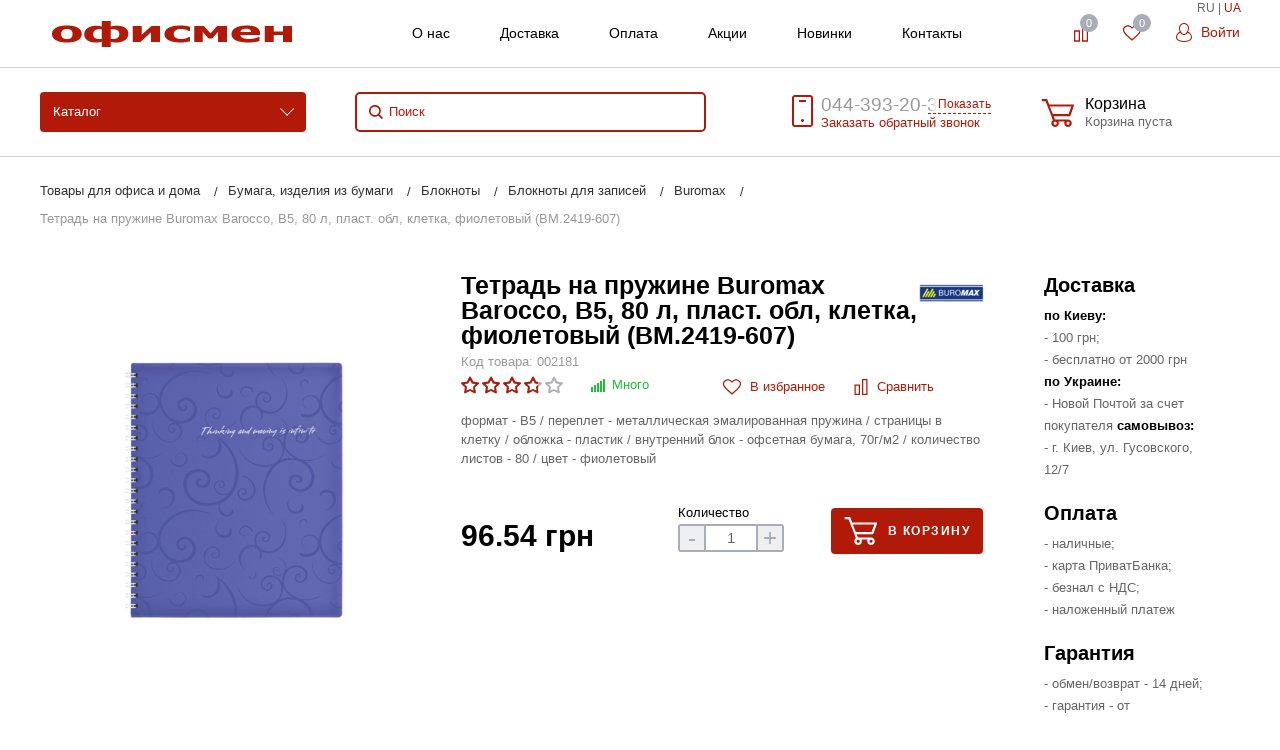

--- FILE ---
content_type: text/html; charset=UTF-8
request_url: https://officeman.ua/catalog/product/tetrad-na-pruzhine-buromax-barocco-b5-80-l-plast-obl-kletka-fioletovyy-bm-2419-607/
body_size: 41274
content:
<!DOCTYPE html>
<html lang="ru">

<head>
  <meta charset="UTF-8">
  <meta name="robots" content="index,follow">
  <meta http-equiv="X-UA-Compatible" content="IE=edge">
  <meta name="viewport" content="width=device-width, initial-scale=1">
  <meta name="google-site-verification" content="_z0Ip1G-0z-zfANfG-J-iSssfLyVVmYXDJNZ4lBzyP4" />
  <link href="/images/favicon.ico" rel="icon" type="image/x-icon" />
  <link href="/images/favicon.ico" rel="shortcut icon" type="image/x-icon" />

  <meta name="csrf-param" content="_csrf-frontend">
<meta name="csrf-token" content="c0M5t-7oIM1QN2EvCYpe9uC6Rsg083B7WO6_QIwuy4I9MEuFuZ0ZnBFWBEBi2nOQp_MFsXOWJjo01_ET2RaD9w==">
  <title>Тетрадь на пружине Buromax Barocco, B5, 80 л, пласт. обл, клетка, фиолетовый (BM.2419-607) купить в Киеве в магазине Офисмен</title>
  <meta name="description" content="Тетрадь на пружине Buromax Barocco, B5, 80 л, пласт. обл, клетка, фиолетовый (BM.2419-607) в Киеве купить в магазине ❤ ОФИСМЕН ❤. ☎ 044-393-20-36. ✔ Низкие цены ✔ 100% наличие ✔ Сервис  ✈ Оперативная доставка">
<meta name="keywords" content="Тетрадь на пружине Buromax Barocco, B5, 80 л, пласт. обл, клетка, фиолетовый (BM.2419-607), Тетрадь на пружине Buromax Barocco, B5, 80 л, пласт. обл, клетка, фиолетовый (BM.2419-607) Киев, Тетрадь на пружине Buromax Barocco, B5, 80 л, пласт. обл, клетка, фиолетовый (BM.2419-607) купить, Тетрадь на пружине Buromax Barocco, B5, 80 л, пласт. обл, клетка, фиолетовый (BM.2419-607) цена, Тетрадь на пружине Buromax Barocco, B5, 80 л, пласт. обл, клетка, фиолетовый (BM.2419-607) отзывы, описание, характеристики">
<meta property="og:site_name" content="Офисмен канцтовары">
<meta property="og:type" content="product">
<meta property="og:url" content="https://officeman.ua/catalog/product/tetrad-na-pruzhine-buromax-barocco-b5-80-l-plast-obl-kletka-fioletovyy-bm-2419-607/">
<meta property="og:image" content="https://img.officeman.ua/products/BM.2419-607.png">
<meta property="og:title" content="Тетрадь на пружине Buromax Barocco, B5, 80 л, пласт. обл, клетка, фиолетовый (BM.2419-607) купить в Киеве в магазине Офисмен">
<meta property="og:description" content="формат - B5 / переплет - металлическая эмалированная пружина / страницы в клетку / обложка - пластик / внутренний блок - офсетная бумага, 70г/м2 / количество листов - 80 / цвет - фиолетовый">
<link href="https://officeman.ua/catalog/product/tetrad-na-pruzhine-buromax-barocco-b5-80-l-plast-obl-kletka-fioletovyy-bm-2419-607/" rel="canonical">
<link href="/assets/4a91b99a/themes/smoothness/jquery-ui.css?v=1681950729" rel="stylesheet">
<link href="/css/site.css?v=1742087427" rel="stylesheet">
<link href="/css/jquery.fancybox.min.css?v=1557342397" rel="stylesheet">  <script type="text/javascript">
    var lang = '';
    var lang_p = '';
  </script>

<!-- Google Tag Manager -->
<script>(function(w,d,s,l,i){w[l]=w[l]||[];w[l].push({'gtm.start':
new Date().getTime(),event:'gtm.js'});var f=d.getElementsByTagName(s)[0],
j=d.createElement(s),dl=l!='dataLayer'?'&l='+l:'';j.async=true;j.src=
'https://www.googletagmanager.com/gtm.js?id='+i+dl;f.parentNode.insertBefore(j,f);
})(window,document,'script','dataLayer','GTM-NKS5C47');</script>
<!-- End Google Tag Manager -->
</head>

<body>
    <nav id="mobile-menu" class="mobile-menu hide-for-xlarge">
    <div class="mobile-menu-wrapper">
      <a href="/cabinet/" class="button mobile-menu-profile relative">
        <svg class="icon">
          <use xlink:href="#svg-icon-profile"></use>
        </svg>
        <span class="client-info">Личный кабинет</span>
      </a>
      <div class="is-drilldown">
        <nav id="mobile-menu" class="mobile-menu hide-for-xlarge slideout-menu">
        <div class="mobile-menu-wrapper">

            <div class="is-drilldown">
                <ul class="vertical menu mobile-menu-main" data-drilldown="kldqjj-drilldown" data-wrapper="" data-back-button="<li class='js-drilldown-back'><a href='javascript:;'>Вернуться назад</a></li>" role="menubar">
        
    <li role="menuitem" class="is-drilldown-submenu-parent" aria-haspopup="true" aria-expanded="false" aria-label="Канцтовары для школы"><a tabindex="0">Канцтовары для школы</a>
    <ul class="menu vertical submenu is-drilldown-submenu" data-submenu="" aria-hidden="true" role="menu">

        <li class="js-drilldown-back is-submenu-item is-drilldown-submenu-item" role="menuitem"><a href="javascript:;">Вернуться назад</a></li>
         
        <li role="menuitem" class="is-submenu-item is-drilldown-submenu-item"><a href="/catalog/tovary-dlya-obucheniya-i-tvorchestva-/">Товары для обучения и творчества </a></li>
         
        <li role="menuitem" class="is-submenu-item is-drilldown-submenu-item"><a href="/catalog/bumazhnaya-produktsiya/">Бумажная продукция</a></li>
         
        <li role="menuitem" class="is-submenu-item is-drilldown-submenu-item"><a href="/catalog/grim-dlya-litsa-i-tela/">Грим для лица и тела</a></li>
         
        <li role="menuitem" class="is-submenu-item is-drilldown-submenu-item"><a href="/catalog/tovary-dlya-razvitiya-detey-2-4-let/">Товары для развития детей 2-4 лет</a></li>
         
        <li role="menuitem" class="is-submenu-item is-drilldown-submenu-item"><a href="/catalog/tovary-dlya-obucheniya-pismu-schetu-chteniyu/">Товары для обучения письму, счету, чтению</a></li>
         
        <li role="menuitem" class="is-submenu-item is-drilldown-submenu-item"><a href="/catalog/inklyuzivnoe-obuchenie-i-tvorchestvo/">Инклюзивное обучение и творчество</a></li>
         
        <li role="menuitem" class="is-submenu-item is-drilldown-submenu-item"><a href="/catalog/tovary-dlya-slaymov/">Товары для слаймов</a></li>
         
        <li role="menuitem" class="is-submenu-item is-drilldown-submenu-item"><a href="/catalog/zhivopis-i-grafika/">Живопись и графика</a></li>
         
        <li role="menuitem" class="is-submenu-item is-drilldown-submenu-item"><a href="/catalog/molberty/">Мольберты</a></li>
         
        <li role="menuitem" class="is-submenu-item is-drilldown-submenu-item"><a href="/catalog/sketch-markery/">Скетч маркеры</a></li>
         
        <li role="menuitem" class="is-submenu-item is-drilldown-submenu-item"><a href="/catalog/podarochnye-nabory-dlya-shkolnikov/">Подарочные наборы для школьников</a></li>
         
        <li role="menuitem" class="is-submenu-item is-drilldown-submenu-item"><a href="/catalog/ryukzaki-rantsy-portfeli/">Сумки, ранцы, рюкзаки, пеналы и аксессуары</a></li>
         
        <li role="menuitem" class="is-submenu-item is-drilldown-submenu-item"><a href="/catalog/globusy/">Глобусы</a></li>
         
        <li role="menuitem" class="is-submenu-item is-drilldown-submenu-item"><a href="/catalog/tubusy/">Тубусы</a></li>
         
        <li role="menuitem" class="is-submenu-item is-drilldown-submenu-item"><a href="/catalog/kartiny-po-nomeram/">Картины по номерам</a></li>
         
        <li role="menuitem" class="is-submenu-item is-drilldown-submenu-item"><a href="/catalog/svetootrazhayushchie-elementy/">Светоотражающие элементы</a></li>
                </ul></li> 
        
    <li role="menuitem" class="is-drilldown-submenu-parent" aria-haspopup="true" aria-expanded="false" aria-label="Бумага, изделия из бумаги"><a tabindex="0">Бумага, изделия из бумаги</a>
    <ul class="menu vertical submenu is-drilldown-submenu" data-submenu="" aria-hidden="true" role="menu">

        <li class="js-drilldown-back is-submenu-item is-drilldown-submenu-item" role="menuitem"><a href="javascript:;">Вернуться назад</a></li>
         
        <li role="menuitem" class="is-submenu-item is-drilldown-submenu-item"><a href="/catalog/bumaga/">Бумага</a></li>
         
        <li role="menuitem" class="is-submenu-item is-drilldown-submenu-item"><a href="/catalog/ezhednevniki-ezhenedelniki-planingi/">Ежедневники, еженедельники, планинги</a></li>
         
        <li role="menuitem" class="is-submenu-item is-drilldown-submenu-item"><a href="/catalog/bumazhno-blanochnaya-produktsiya/">Бухгалтерские книги, бланки, формы</a></li>
         
        <li role="menuitem" class="is-submenu-item is-drilldown-submenu-item"><a href="/catalog/bloknoty-ezhednevniki/">Блокноты</a></li>
         
        <li role="menuitem" class="is-submenu-item is-drilldown-submenu-item"><a href="/catalog/bumazhnye-izdeliya/">Бумажные изделия</a></li>
         
        <li role="menuitem" class="is-submenu-item is-drilldown-submenu-item"><a href="/catalog/konverty/">Конверты и бумажные пакеты</a></li>
                </ul></li> 
        
    <li role="menuitem" class="is-drilldown-submenu-parent" aria-haspopup="true" aria-expanded="false" aria-label="Товари для творчества и праздников"><a tabindex="0">Товари для творчества и праздников</a>
    <ul class="menu vertical submenu is-drilldown-submenu" data-submenu="" aria-hidden="true" role="menu">

        <li class="js-drilldown-back is-submenu-item is-drilldown-submenu-item" role="menuitem"><a href="javascript:;">Вернуться назад</a></li>
         
        <li role="menuitem" class="is-submenu-item is-drilldown-submenu-item"><a href="/catalog/tvorchist-z-hlyny/">Творчество из глины</a></li>
         
        <li role="menuitem" class="is-submenu-item is-drilldown-submenu-item"><a href="/catalog/malyuvannya-piskom-ta-mozayika/">Рисование песком и мозаика</a></li>
         
        <li role="menuitem" class="is-submenu-item is-drilldown-submenu-item"><a href="/catalog/nabori-dlya-vigotovlennya-mila/">Наборы для изготовления мыла</a></li>
         
        <li role="menuitem" class="is-submenu-item is-drilldown-submenu-item"><a href="/catalog/tovary-dlya-vyhotovlennya-svichok/">Товары для изготовления свечей</a></li>
         
        <li role="menuitem" class="is-submenu-item is-drilldown-submenu-item"><a href="/catalog/pihmenty-perlamutry-ta-khameleony/">Пигменты, перламутры и хамелеоны</a></li>
         
        <li role="menuitem" class="is-submenu-item is-drilldown-submenu-item"><a href="/catalog/efirni-oliyi-ta-epoksydna-smola/">Эфирные масла и эпоксидная смола</a></li>
         
        <li role="menuitem" class="is-submenu-item is-drilldown-submenu-item"><a href="/catalog/povitriani-kuli-ta-toppery/">Воздушные шары и топперы</a></li>
         
        <li role="menuitem" class="is-submenu-item is-drilldown-submenu-item"><a href="/catalog/svichky-dlia-torta-i-sviata/">Свечи для торта и праздника</a></li>
                </ul></li> 
        
    <li role="menuitem" class="is-drilldown-submenu-parent" aria-haspopup="true" aria-expanded="false" aria-label="Канцтовары"><a tabindex="0">Канцтовары</a>
    <ul class="menu vertical submenu is-drilldown-submenu" data-submenu="" aria-hidden="true" role="menu">

        <li class="js-drilldown-back is-submenu-item is-drilldown-submenu-item" role="menuitem"><a href="javascript:;">Вернуться назад</a></li>
         
        <li role="menuitem" class="is-submenu-item is-drilldown-submenu-item"><a href="/catalog/pismennye-prinadlezhnosti/">Письменные принадлежности</a></li>
         
        <li role="menuitem" class="is-submenu-item is-drilldown-submenu-item"><a href="/catalog/ofisnye-prinadlezhnosti/">Офисные принадлежности</a></li>
         
        <li role="menuitem" class="is-submenu-item is-drilldown-submenu-item"><a href="/catalog/prinadlezhnosti-dlya-deloproizvodstva/">Принадлежности для делопроизводства</a></li>
         
        <li role="menuitem" class="is-submenu-item is-drilldown-submenu-item"><a href="/catalog/nastolnye-prinadlezhnosti/">Настольные принадлежности</a></li>
         
        <li role="menuitem" class="is-submenu-item is-drilldown-submenu-item"><a href="/catalog/kantstovary-dlya-shkoly/">Канцтовары для школы</a></li>
         
        <li role="menuitem" class="is-submenu-item is-drilldown-submenu-item"><a href="/catalog/korziny-dlya-musora-bumag/">Корзины для мусора, бумаг</a></li>
         
        <li role="menuitem" class="is-submenu-item is-drilldown-submenu-item"><a href="/catalog/kalkulyatory/">Калькуляторы</a></li>
         
        <li role="menuitem" class="is-submenu-item is-drilldown-submenu-item"><a href="/catalog/shtempelnaya-produktsiya/">Штемпельная продукция</a></li>
         
        <li role="menuitem" class="is-submenu-item is-drilldown-submenu-item"><a href="/catalog/upakovochnye-materialy/">Упаковочные материалы</a></li>
                </ul></li> 
        
    <li role="menuitem" class="is-drilldown-submenu-parent" aria-haspopup="true" aria-expanded="false" aria-label="Доски, флипчарты"><a tabindex="0">Доски, флипчарты</a>
    <ul class="menu vertical submenu is-drilldown-submenu" data-submenu="" aria-hidden="true" role="menu">

        <li class="js-drilldown-back is-submenu-item is-drilldown-submenu-item" role="menuitem"><a href="javascript:;">Вернуться назад</a></li>
         
        <li role="menuitem" class="is-submenu-item is-drilldown-submenu-item"><a href="/catalog/nastennye-doski/">Настенные доски</a></li>
         
        <li role="menuitem" class="is-submenu-item is-drilldown-submenu-item"><a href="/catalog/planery/">Планеры магнитные</a></li>
         
        <li role="menuitem" class="is-submenu-item is-drilldown-submenu-item"><a href="/catalog/aksessuary-dlya-prezentatsionnogo-oborudovaniya/">Аксессуары для презентационного оборудования</a></li>
         
        <li role="menuitem" class="is-submenu-item is-drilldown-submenu-item"><a href="/catalog/peredvizhnye-doski/">Флипчарты, оборотные доски</a></li>
         
        <li role="menuitem" class="is-submenu-item is-drilldown-submenu-item"><a href="/catalog/nastolnye-flipcharty/">Настольные флипчарты</a></li>
         
        <li role="menuitem" class="is-submenu-item is-drilldown-submenu-item"><a href="/catalog/proektsionnye-ekrany/">Проекционные экраны</a></li>
                </ul></li> 
        
    <li role="menuitem" class="is-drilldown-submenu-parent" aria-haspopup="true" aria-expanded="false" aria-label="Техника и оборудование"><a tabindex="0">Техника и оборудование</a>
    <ul class="menu vertical submenu is-drilldown-submenu" data-submenu="" aria-hidden="true" role="menu">

        <li class="js-drilldown-back is-submenu-item is-drilldown-submenu-item" role="menuitem"><a href="javascript:;">Вернуться назад</a></li>
         
        <li role="menuitem" class="is-submenu-item is-drilldown-submenu-item"><a href="/catalog/ofisnaya-tekhnika/">Офисная техника и оборудование</a></li>
         
        <li role="menuitem" class="is-submenu-item is-drilldown-submenu-item"><a href="/catalog/poligraficheskoe-oborudovanie/">Полиграфическое оборудование</a></li>
         
        <li role="menuitem" class="is-submenu-item is-drilldown-submenu-item"><a href="/catalog/bigovshchiki/">Биговщики</a></li>
         
        <li role="menuitem" class="is-submenu-item is-drilldown-submenu-item"><a href="/catalog/kompyuternaya-tehnika/">Компьютерная техника</a></li>
         
        <li role="menuitem" class="is-submenu-item is-drilldown-submenu-item"><a href="/catalog/poverbanki-i-zaryadnye-stantsii/">Повербанки и зарядные станции</a></li>
         
        <li role="menuitem" class="is-submenu-item is-drilldown-submenu-item"><a href="/catalog/plottery/">Плоттеры</a></li>
         
        <li role="menuitem" class="is-submenu-item is-drilldown-submenu-item"><a href="/catalog/skalpeli-i-rolikovye-nozhi/">Скальпели и роликовые ножи</a></li>
         
        <li role="menuitem" class="is-submenu-item is-drilldown-submenu-item"><a href="/catalog/instrumenty-i-oborudovanie/">Инструменты и оборудование</a></li>
         
        <li role="menuitem" class="is-submenu-item is-drilldown-submenu-item"><a href="/catalog/bytovaya-tekhnika/">Кулеры для воды</a></li>
         
        <li role="menuitem" class="is-submenu-item is-drilldown-submenu-item"><a href="/catalog/boksy-dlya-deneg/">Боксы для денег</a></li>
         
        <li role="menuitem" class="is-submenu-item is-drilldown-submenu-item"><a href="/catalog/kalkulyatory/">Калькуляторы</a></li>
         
        <li role="menuitem" class="is-submenu-item is-drilldown-submenu-item"><a href="/catalog/klyuchnitsy/">Ключницы</a></li>
         
        <li role="menuitem" class="is-submenu-item is-drilldown-submenu-item"><a href="/catalog/seyfy/">Сейфы</a></li>
         
        <li role="menuitem" class="is-submenu-item is-drilldown-submenu-item"><a href="/catalog/torgovoe-oborudovanie/">Торговое оборудование</a></li>
         
        <li role="menuitem" class="is-submenu-item is-drilldown-submenu-item"><a href="/catalog/osveshchenie/">Освещение</a></li>
         
        <li role="menuitem" class="is-submenu-item is-drilldown-submenu-item"><a href="/catalog/bankovskaya-tekhnika/">Банковская техника</a></li>
                </ul></li> 
        
    <li role="menuitem" class="is-drilldown-submenu-parent" aria-haspopup="true" aria-expanded="false" aria-label="Расходные материалы"><a tabindex="0">Расходные материалы</a>
    <ul class="menu vertical submenu is-drilldown-submenu" data-submenu="" aria-hidden="true" role="menu">

        <li class="js-drilldown-back is-submenu-item is-drilldown-submenu-item" role="menuitem"><a href="javascript:;">Вернуться назад</a></li>
         
        <li role="menuitem" class="is-submenu-item is-drilldown-submenu-item"><a href="/catalog/chernila-i-zapravochnye-nabory/">Чернила и заправочные наборы</a></li>
         
        <li role="menuitem" class="is-submenu-item is-drilldown-submenu-item"><a href="/catalog/aksessuary-dlya-broshyurovshchikov/">Расходные материалы для биндеров</a></li>
         
        <li role="menuitem" class="is-submenu-item is-drilldown-submenu-item"><a href="/catalog/aksessuary-dlya-laminatorov/">Расходные материалы для ламинирования</a></li>
         
        <li role="menuitem" class="is-submenu-item is-drilldown-submenu-item"><a href="/catalog/aksessuary-dlya-rezakov/">Аксессуары для резаков</a></li>
         
        <li role="menuitem" class="is-submenu-item is-drilldown-submenu-item"><a href="/catalog/aksessuary-dlya-shrederov/">Аксессуары для шредеров</a></li>
         
        <li role="menuitem" class="is-submenu-item is-drilldown-submenu-item"><a href="/catalog/fotobumaga/">Фотобумага</a></li>
         
        <li role="menuitem" class="is-submenu-item is-drilldown-submenu-item"><a href="/catalog/chistyashchie-sredstva-dlya-orgtekhniki/">Чистящие средства для оргтехники</a></li>
                </ul></li> 
        
    <li role="menuitem" class="is-drilldown-submenu-parent" aria-haspopup="true" aria-expanded="false" aria-label="Спорт, туризм"><a tabindex="0">Спорт, туризм</a>
    <ul class="menu vertical submenu is-drilldown-submenu" data-submenu="" aria-hidden="true" role="menu">

        <li class="js-drilldown-back is-submenu-item is-drilldown-submenu-item" role="menuitem"><a href="javascript:;">Вернуться назад</a></li>
         
        <li role="menuitem" class="is-submenu-item is-drilldown-submenu-item"><a href="/catalog/chemodany/">Чемоданы</a></li>
         
        <li role="menuitem" class="is-submenu-item is-drilldown-submenu-item"><a href="/catalog/sumki-holodilniki/">Сумки-холодильники</a></li>
         
        <li role="menuitem" class="is-submenu-item is-drilldown-submenu-item"><a href="/catalog/dorozhnye-sumki/">Дорожные сумки</a></li>
         
        <li role="menuitem" class="is-submenu-item is-drilldown-submenu-item"><a href="/catalog/sumki-dlya-pokupok/">Сумки для покупок</a></li>
         
        <li role="menuitem" class="is-submenu-item is-drilldown-submenu-item"><a href="/catalog/sumki-povsednevnye/">Сумки повседневные</a></li>
         
        <li role="menuitem" class="is-submenu-item is-drilldown-submenu-item"><a href="/catalog/zonty/">Зонты</a></li>
         
        <li role="menuitem" class="is-submenu-item is-drilldown-submenu-item"><a href="/catalog/butylki-dlya-vody/">Бутылки для воды</a></li>
         
        <li role="menuitem" class="is-submenu-item is-drilldown-submenu-item"><a href="/catalog/termokruzhki-i-termosy/">Термокружки и термосы</a></li>
         
        <li role="menuitem" class="is-submenu-item is-drilldown-submenu-item"><a href="/catalog/mangaly/">Мангалы</a></li>
         
        <li role="menuitem" class="is-submenu-item is-drilldown-submenu-item"><a href="/catalog/ryukzaki/">Спортивные рюкзаки</a></li>
                </ul></li> 
        
    <li role="menuitem" class="is-drilldown-submenu-parent" aria-haspopup="true" aria-expanded="false" aria-label="Хозтовары"><a tabindex="0">Хозтовары</a>
    <ul class="menu vertical submenu is-drilldown-submenu" data-submenu="" aria-hidden="true" role="menu">

        <li class="js-drilldown-back is-submenu-item is-drilldown-submenu-item" role="menuitem"><a href="javascript:;">Вернуться назад</a></li>
         
        <li role="menuitem" class="is-submenu-item is-drilldown-submenu-item"><a href="/catalog/bytovaya-khimiya/">Бытовая химия</a></li>
         
        <li role="menuitem" class="is-submenu-item is-drilldown-submenu-item"><a href="/catalog/hozyaystvennye-tovary/">Хозяйственные товары</a></li>
         
        <li role="menuitem" class="is-submenu-item is-drilldown-submenu-item"><a href="/catalog/uborochnyy-inventar/">Уборочный инвентарь</a></li>
         
        <li role="menuitem" class="is-submenu-item is-drilldown-submenu-item"><a href="/catalog/gigienicheskie-tovary/">Личная гигиена</a></li>
         
        <li role="menuitem" class="is-submenu-item is-drilldown-submenu-item"><a href="/catalog/krasota-i-zdorove/">Красота и здоровье</a></li>
         
        <li role="menuitem" class="is-submenu-item is-drilldown-submenu-item"><a href="/catalog/tovary-dlya-doma/">Товары для дома</a></li>
         
        <li role="menuitem" class="is-submenu-item is-drilldown-submenu-item"><a href="/catalog/pishchevaya-upakovka/">Пищевая упаковка</a></li>
         
        <li role="menuitem" class="is-submenu-item is-drilldown-submenu-item"><a href="/catalog/odnorazovaya-posuda/">Одноразовая посуда</a></li>
                </ul></li> 
        
    <li role="menuitem" class="is-drilldown-submenu-parent" aria-haspopup="true" aria-expanded="false" aria-label="Сувенирная продукция"><a tabindex="0">Сувенирная продукция</a>
    <ul class="menu vertical submenu is-drilldown-submenu" data-submenu="" aria-hidden="true" role="menu">

        <li class="js-drilldown-back is-submenu-item is-drilldown-submenu-item" role="menuitem"><a href="javascript:;">Вернуться назад</a></li>
         
        <li role="menuitem" class="is-submenu-item is-drilldown-submenu-item"><a href="/catalog/chehly-dlya-plansheta/">Чехлы для планшета</a></li>
         
        <li role="menuitem" class="is-submenu-item is-drilldown-submenu-item"><a href="/catalog/koshelki-i-vizitnitsy/">Кошельки и визитницы</a></li>
         
        <li role="menuitem" class="is-submenu-item is-drilldown-submenu-item"><a href="/catalog/nastolnye-aksessuary-bestar/">Настольные аксессуары</a></li>
         
        <li role="menuitem" class="is-submenu-item is-drilldown-submenu-item"><a href="/catalog/tovary-pod-nanesenie/">Товары под нанесение</a></li>
         
        <li role="menuitem" class="is-submenu-item is-drilldown-submenu-item"><a href="/catalog/kruzhki/">Кружки</a></li>
         
        <li role="menuitem" class="is-submenu-item is-drilldown-submenu-item"><a href="/catalog/patrioticheskie-tovary-s-ukrainskoy-simvolikoy/">Патриотические товары с Украинской символикой</a></li>
         
        <li role="menuitem" class="is-submenu-item is-drilldown-submenu-item"><a href="/catalog/nastolnye-nabory-podarochnye/">Настольные наборы подарочные</a></li>
         
        <li role="menuitem" class="is-submenu-item is-drilldown-submenu-item"><a href="/catalog/ruchki-podarochnye/">Ручки подарочные</a></li>
                </ul></li> 
        
    <li role="menuitem" class="is-drilldown-submenu-parent" aria-haspopup="true" aria-expanded="false" aria-label="Продукты питания"><a tabindex="0">Продукты питания</a>
    <ul class="menu vertical submenu is-drilldown-submenu" data-submenu="" aria-hidden="true" role="menu">

        <li class="js-drilldown-back is-submenu-item is-drilldown-submenu-item" role="menuitem"><a href="javascript:;">Вернуться назад</a></li>
         
        <li role="menuitem" class="is-submenu-item is-drilldown-submenu-item"><a href="/catalog/kofe/">Кофе</a></li>
         
        <li role="menuitem" class="is-submenu-item is-drilldown-submenu-item"><a href="/catalog/med/">Мед</a></li>
         
        <li role="menuitem" class="is-submenu-item is-drilldown-submenu-item"><a href="/catalog/slivki-moloko/">Сливки, молоко</a></li>
         
        <li role="menuitem" class="is-submenu-item is-drilldown-submenu-item"><a href="/catalog/sneki/">Снэки</a></li>
         
        <li role="menuitem" class="is-submenu-item is-drilldown-submenu-item"><a href="/catalog/yizha-shvydkoho-pryhotuvannya/">Еда быстрого приготовления</a></li>
         
        <li role="menuitem" class="is-submenu-item is-drilldown-submenu-item"><a href="/catalog/chay/">Чай</a></li>
         
        <li role="menuitem" class="is-submenu-item is-drilldown-submenu-item"><a href="/catalog/voda/">Вода</a></li>
         
        <li role="menuitem" class="is-submenu-item is-drilldown-submenu-item"><a href="/catalog/sakhar/">Сахар</a></li>
                </ul></li> 
                <li>
        <br> </li>
        <li><a href="/page/company/">О нас</a></li>
              <li><a href="/page/delivery/">Доставка</a></li>
              <li><a href="/page/payment/">Оплата</a></li>
              <li><a href="/actions/">Акции</a></li>
              <li><a href="/contacts/">Контакты</a></li>
        <li><span class="lang-panel-mobile">
                    <span>RU</span>
           | 
          <a href="/ua/catalog/product/tetrad-na-pruzhine-buromax-barocco-b5-80-l-plast-obl-kletka-fioletovyy-bm-2419-607/">UA</a>
                  </span></li>

        
           </ul>          

            </div>
        </div>

    </nav>      </div>
    </div>
  </nav>
  <div id="page" class="header-v1 theme-transparent-primary index-page slideout-panel">
    <header>
      <div class="header-line-center">
        <div class="advanced-container inline-block-container relative">
          <span class="lang-panel">
                          <span>RU</span>
              |
              <a href="/ua/catalog/product/tetrad-na-pruzhine-buromax-barocco-b5-80-l-plast-obl-kletka-fioletovyy-bm-2419-607/">UA</a>
                      </span>
          <a href="javascript:;" class="header-mobile-toggle inline-block-item vertical-middle hide-for-xlarge">
            <svg class="icon">
              <use xlink:href="#svg-icon-m-toggle"></use>
            </svg>
          </a>
          <a href="/" class="header-logo inline-block-item vertical-middle">
            <img src="/images/logo.png" alt="Канцтовары" title="Канцтовары">
          </a>
          <div class="header-block-right show-for-xlarge">
            <div class="inline-block">
              <ul class="header-additional-menu menu inline-block-item vertical-middle">
                <li><a href="/page/company/">О нас</a></li>
                <li><a href="/page/delivery/">Доставка</a></li>
                <li><a href="/page/payment/">Оплата</a></li>
                <li><a href="/actions/">Акции</a></li>
                <li><a href="/new-arrivals/">Новинки</a></li>
                <li><a href="/contacts/">Контакты</a></li>
              </ul>
            </div>
            <div class="inline-block-item vertical-middle">
              <div class="float-right inline-block-container">
                <div class="inline-block relative">
                  <div>
                    <a href="/compare/" alt="Сравнение товаров" title="Сравнение товаров" id="bx_compare_count" class="button transparent add2compare inline-block-item relative">
                      <svg class="icon">
                        <use xlink:href="#svg-icon-compare"></use>
                      </svg>
                      <span class="text">Сравнение</span>
                      <span class="header-block-info-counter inline-block-item add2compare_counter compare-count"></span>
                      <div class="compare_products" style="display:none;"></div>
                    </a>
                  </div>
                </div>
                <div class="inline-block relative">
                  <div class="inline-block-item relative" id="bx_favorite_count">
                    <a href="/favorites/" alt="Избранные товары" title="Избранные товары" class="button transparent add2liked inline-block-item relative fancybox">
                      <svg class="icon">
                        <use xlink:href="#svg-icon-liked"></use>
                      </svg>
                      <span class="text">Избранное</span>
                      <span class="header-block-info-counter inline-block-item add2liked_counter fav-count"></span>
                    </a>
                    <div class="liked_products" style="display:none;"></div>
                  </div>
                </div>
                <div class="inline-block relative">
                  <div class="inline-block-item relative">
                    <a href="javascript:;" data-fancybox data-src="#login" class="button transparent header-line-top-profile fancybox">
                      <svg class="icon">
                        <use xlink:href="#svg-icon-profile"></use>
                      </svg>
                      Войти </a>
                  </div>
                </div>
              </div>
            </div>
          </div>
        </div>
      </div>
      <div class="header-line-bottom show-for-xlarge">
        <div class="advanced-container inline-block-container relative">
          <a href="javascript:;" data-toggle="header-main-menu-wrap" class="header-main-menu-button inline-block-item vertical-middle" aria-controls="header-main-menu-wrap" data-is-focus="false" data-yeti-box="header-main-menu-wrap" aria-haspopup="true" aria-expanded="false">Каталог</a>

          <div id="header-main-menu-wrap" class="dropdown-pane header-main-menu-dropdow-wrap" data-dropdown="ac2ios-dropdown" data-hover="true" data-hover-pane="true" data-v-offset="24" aria-hidden="true" data-yeti-box="header-main-menu-wrap" data-resize="header-main-menu-wrap" aria-labelledby="35paux-dd-anchor" style="top: 87.5096px; left: 10px;">
                        <nav class="header-main-menu hide-for-small-only hide-for-medium-only hide-for-large-only">
  <div class="container row">
    <div class="header-main-menu-block float-left">
      <ul class="header-main-menu-base menu dropdown float-left" data-dropdown-menu="tyd7aq-dropdown-menu" role="menubar">
                <li class="header-main-menu-category is-dropdown-submenu-parent opens-right" role="menuitem" aria-haspopup="true" aria-expanded="false" aria-label="Канцтовары для школы" data-is-click="false">
          <a href="/catalog/kantstovary-dlya-shkoly/" tabindex="0">Канцтовары для школы</a>
          <ul class="menu vertical header-main-menu-dropdown is-dropdown-submenu submen submenu first-sub" style="width: 850px; min-width: 700px; max-width: 800px; overflow: scroll; height: 469px;" data-submenu="" aria-hidden="true" role="menu">
                        <li class="is-dropdown-submenu-parent is-submenu-item is-dropdown-submenu-item opens-right" role="menuitem" aria-haspopup="true" aria-expanded="false" aria-label="Товары для обучения и творчества " data-is-click="false">           
              <a href="/catalog/tovary-dlya-obucheniya-i-tvorchestva-/"><b>Товары для обучения и творчества </b></a>
              <ul class="container submenu is-dropdown-submenu vertical" style="left: 0px; border: none; background: transparent; position: relative; display: block !important;" data-submenu="" aria-hidden="true" role="menu">
                                <li style="padding: 2px; line-height: 1em;" role="menuitem" class="is-submenu-item is-dropdown-submenu-item"><a href="/catalog/karandashi-tsvetnye/">Цветные карандаши, пастели, восковые мелки</a></li>
                                <li style="padding: 2px; line-height: 1em;" role="menuitem" class="is-submenu-item is-dropdown-submenu-item"><a href="/catalog/ruchki-dlya-shkoly/">Ручки для школы</a></li>
                                <li style="padding: 2px; line-height: 1em;" role="menuitem" class="is-submenu-item is-dropdown-submenu-item"><a href="/catalog/kovriki-dlya-rezki/">Коврики для резки</a></li>
                                <li style="padding: 2px; line-height: 1em;" role="menuitem" class="is-submenu-item is-dropdown-submenu-item"><a href="/catalog/papki-dlya-tetradey-bumag-i-truda/">Папки для тетрадей, бумаг и труда</a></li>
                                <li style="padding: 2px; line-height: 1em;" role="menuitem" class="is-submenu-item is-dropdown-submenu-item"><a href="/catalog/nastolnye-podstavki-organayzery-podstavki-dlya-knig/">Настольные подставки органайзеры, подставки для книг</a></li>
                                <li style="padding: 2px; line-height: 1em;" role="menuitem" class="is-submenu-item is-dropdown-submenu-item"><a href="/catalog/lineyki-prinadlezhnosti-dlya-chercheniya/">Линейки, принадлежности для черчения</a></li>
                                <li style="padding: 2px; line-height: 1em;" role="menuitem" class="is-submenu-item is-dropdown-submenu-item"><a href="/catalog/tsirkuli-i-gotovalni/">Циркули и готовальни</a></li>
                                <li style="padding: 2px; line-height: 1em;" role="menuitem" class="is-submenu-item is-dropdown-submenu-item"><a href="/catalog/kley-shkolnyy-kley-dlya-slaymov/">Клей школьный, клей для слаймов</a></li>
                                <li style="padding: 2px; line-height: 1em;" role="menuitem" class="is-submenu-item is-dropdown-submenu-item"><a href="/catalog/plastilin-testo-i-aksessuary-dlya-lepki/">Пластилин, тесто и аксессуары для лепки</a></li>
                                <li style="padding: 2px; line-height: 1em;" role="menuitem" class="is-submenu-item is-dropdown-submenu-item"><a href="/catalog/markery-flomastery-laynery/">Маркеры, фломастеры, лайнеры</a></li>
                                <li style="padding: 2px; line-height: 1em;" role="menuitem" class="is-submenu-item is-dropdown-submenu-item"><a href="/catalog/kraski-i-aksessuary-dlya-risovaniya/">Краски и аксессуары для рисования</a></li>
                                <li style="padding: 2px; line-height: 1em;" role="menuitem" class="is-submenu-item is-dropdown-submenu-item"><a href="/catalog/podstavki-dlya-knig/">Подставки для книг</a></li>
                                <li style="padding: 2px; line-height: 1em;" role="menuitem" class="is-submenu-item is-dropdown-submenu-item"><a href="/catalog/lastiki/">Ластики</a></li>
                                <li style="padding: 2px; line-height: 1em;" role="menuitem" class="is-submenu-item is-dropdown-submenu-item"><a href="/catalog/tochilki/">Точилки</a></li>
                                <li style="padding: 2px; line-height: 1em;" role="menuitem" class="is-submenu-item is-dropdown-submenu-item"><a href="/catalog/nozhnitsy/">Ножницы</a></li>
                                <li style="padding: 2px; line-height: 1em;" role="menuitem" class="is-submenu-item is-dropdown-submenu-item"><a href="/catalog/zagotovki-dlya-otkrytok/">Заготовки для открыток</a></li>
                                <li style="padding: 2px; line-height: 1em;" role="menuitem" class="is-submenu-item is-dropdown-submenu-item"><a href="/catalog/fartuki-dlya-tvorchestva/">Фартуки для творчества</a></li>
                                <li style="padding: 2px; line-height: 1em;" role="menuitem" class="is-submenu-item is-dropdown-submenu-item"><a href="/catalog/zakladki-dlya-knig/">Закладки для книг</a></li>
                                <li style="padding: 2px; line-height: 1em;" role="menuitem" class="is-submenu-item is-dropdown-submenu-item"><a href="/catalog/oblozhki-dlya-knig-tetradey-dnevnikov/">Обложки для учебников, тетрадей, дневников</a></li>
                                <li style="padding: 2px; line-height: 1em;" role="menuitem" class="is-submenu-item is-dropdown-submenu-item"><a href="/catalog/kleevye-pistolety/">Клеевые пистолеты</a></li>
                                <li style="padding: 2px; line-height: 1em;" role="menuitem" class="is-submenu-item is-dropdown-submenu-item"><a href="/catalog/mel/">Мел для доски и асфальта</a></li>
                                <li style="padding: 2px; line-height: 1em;" role="menuitem" class="is-submenu-item is-dropdown-submenu-item"><a href="/catalog/karandashi/">Карандаши</a></li>
                                <li style="padding: 2px; line-height: 1em;" role="menuitem" class="is-submenu-item is-dropdown-submenu-item"><a href="/catalog/nakleyki/">Наклейки и ленты декоративные</a></li>
                                <li style="padding: 2px; line-height: 1em;" role="menuitem" class="is-submenu-item is-dropdown-submenu-item"><a href="/catalog/korrektory/">Корректоры</a></li>
                                <li style="padding: 2px; line-height: 1em;" role="menuitem" class="is-submenu-item is-dropdown-submenu-item"><a href="/catalog/korziny-dlya-musora-bumag/">Корзины для мусора, бумаг</a></li>
                              </ul>
            </li>
                        <li class="is-dropdown-submenu-parent is-submenu-item is-dropdown-submenu-item opens-right" role="menuitem" aria-haspopup="true" aria-expanded="false" aria-label="Бумажная продукция" data-is-click="false">           
              <a href="/catalog/bumazhnaya-produktsiya/"><b>Бумажная продукция</b></a>
              <ul class="container submenu is-dropdown-submenu vertical" style="left: 0px; border: none; background: transparent; position: relative; display: block !important;" data-submenu="" aria-hidden="true" role="menu">
                                <li style="padding: 2px; line-height: 1em;" role="menuitem" class="is-submenu-item is-dropdown-submenu-item"><a href="/catalog/albomy-i-bumaga-dlya-risovaniya/">Альбомы и бумага для рисования</a></li>
                                <li style="padding: 2px; line-height: 1em;" role="menuitem" class="is-submenu-item is-dropdown-submenu-item"><a href="/catalog/bumaga-i-karton-dlya-tvorchestva/">Бумага и картон для творчества</a></li>
                                <li style="padding: 2px; line-height: 1em;" role="menuitem" class="is-submenu-item is-dropdown-submenu-item"><a href="/catalog/bumaga-dlya-chercheniya-kalka-millimetrovaya-i-kopirovalnaya-bumaga/">Бумага для черчения, калька, миллиметровая и копировальная бумага</a></li>
                                <li style="padding: 2px; line-height: 1em;" role="menuitem" class="is-submenu-item is-dropdown-submenu-item"><a href="/catalog/bloknoty-dlya-zapisey/">Детские блокноты</a></li>
                                <li style="padding: 2px; line-height: 1em;" role="menuitem" class="is-submenu-item is-dropdown-submenu-item"><a href="/catalog/raskraski-dlya-detey/">Раскраски для детей</a></li>
                                <li style="padding: 2px; line-height: 1em;" role="menuitem" class="is-submenu-item is-dropdown-submenu-item"><a href="/catalog/papki-dlya-tetradey-bumag-i-truda/">Папки для тетрадей, бумаг и труда</a></li>
                                <li style="padding: 2px; line-height: 1em;" role="menuitem" class="is-submenu-item is-dropdown-submenu-item"><a href="/catalog/dnevniki-shkolnye/">Дневники и словари</a></li>
                                <li style="padding: 2px; line-height: 1em;" role="menuitem" class="is-submenu-item is-dropdown-submenu-item"><a href="/catalog/tetradi-dlya-not/">Тетради для нот</a></li>
                                <li style="padding: 2px; line-height: 1em;" role="menuitem" class="is-submenu-item is-dropdown-submenu-item"><a href="/catalog/tetradi-uchenicheskie/">Тетради школьные</a></li>
                              </ul>
            </li>
                        <li class="is-dropdown-submenu-parent is-submenu-item is-dropdown-submenu-item opens-right" role="menuitem" aria-haspopup="true" aria-expanded="false" aria-label="Грим для лица и тела" data-is-click="false">           
              <a href="/catalog/grim-dlya-litsa-i-tela/"><b>Грим для лица и тела</b></a>
              <ul class="container submenu is-dropdown-submenu vertical" style="left: 0px; border: none; background: transparent; position: relative; display: block !important;" data-submenu="" aria-hidden="true" role="menu">
                              </ul>
            </li>
                        <li class="is-dropdown-submenu-parent is-submenu-item is-dropdown-submenu-item opens-right" role="menuitem" aria-haspopup="true" aria-expanded="false" aria-label="Товары для развития детей 2-4 лет" data-is-click="false">           
              <a href="/catalog/tovary-dlya-razvitiya-detey-2-4-let/"><b>Товары для развития детей 2-4 лет</b></a>
              <ul class="container submenu is-dropdown-submenu vertical" style="left: 0px; border: none; background: transparent; position: relative; display: block !important;" data-submenu="" aria-hidden="true" role="menu">
                                <li style="padding: 2px; line-height: 1em;" role="menuitem" class="is-submenu-item is-dropdown-submenu-item"><a href="/catalog/doski-dlya-risovaniya/">Доски для рисования</a></li>
                              </ul>
            </li>
                        <li class="is-dropdown-submenu-parent is-submenu-item is-dropdown-submenu-item opens-right" role="menuitem" aria-haspopup="true" aria-expanded="false" aria-label="Товары для обучения письму, счету, чтению" data-is-click="false">           
              <a href="/catalog/tovary-dlya-obucheniya-pismu-schetu-chteniyu/"><b>Товары для обучения письму, счету, чтению</b></a>
              <ul class="container submenu is-dropdown-submenu vertical" style="left: 0px; border: none; background: transparent; position: relative; display: block !important;" data-submenu="" aria-hidden="true" role="menu">
                              </ul>
            </li>
                        <li class="is-dropdown-submenu-parent is-submenu-item is-dropdown-submenu-item opens-right" role="menuitem" aria-haspopup="true" aria-expanded="false" aria-label="Инклюзивное обучение и творчество" data-is-click="false">           
              <a href="/catalog/inklyuzivnoe-obuchenie-i-tvorchestvo/"><b>Инклюзивное обучение и творчество</b></a>
              <ul class="container submenu is-dropdown-submenu vertical" style="left: 0px; border: none; background: transparent; position: relative; display: block !important;" data-submenu="" aria-hidden="true" role="menu">
                              </ul>
            </li>
                        <li class="is-dropdown-submenu-parent is-submenu-item is-dropdown-submenu-item opens-right" role="menuitem" aria-haspopup="true" aria-expanded="false" aria-label="Товары для слаймов" data-is-click="false">           
              <a href="/catalog/tovary-dlya-slaymov/"><b>Товары для слаймов</b></a>
              <ul class="container submenu is-dropdown-submenu vertical" style="left: 0px; border: none; background: transparent; position: relative; display: block !important;" data-submenu="" aria-hidden="true" role="menu">
                                <li style="padding: 2px; line-height: 1em;" role="menuitem" class="is-submenu-item is-dropdown-submenu-item"><a href="/catalog/blestki-dlya-slaymov-i-dekora/">Блестки для слаймов и декора</a></li>
                                <li style="padding: 2px; line-height: 1em;" role="menuitem" class="is-submenu-item is-dropdown-submenu-item"><a href="/catalog/kley-dlya-slaymov/">Клей для слаймов</a></li>
                              </ul>
            </li>
                        <li class="is-dropdown-submenu-parent is-submenu-item is-dropdown-submenu-item opens-right" role="menuitem" aria-haspopup="true" aria-expanded="false" aria-label="Живопись и графика" data-is-click="false">           
              <a href="/catalog/zhivopis-i-grafika/"><b>Живопись и графика</b></a>
              <ul class="container submenu is-dropdown-submenu vertical" style="left: 0px; border: none; background: transparent; position: relative; display: block !important;" data-submenu="" aria-hidden="true" role="menu">
                              </ul>
            </li>
                        <li class="is-dropdown-submenu-parent is-submenu-item is-dropdown-submenu-item opens-right" role="menuitem" aria-haspopup="true" aria-expanded="false" aria-label="Мольберты" data-is-click="false">           
              <a href="/catalog/molberty/"><b>Мольберты</b></a>
              <ul class="container submenu is-dropdown-submenu vertical" style="left: 0px; border: none; background: transparent; position: relative; display: block !important;" data-submenu="" aria-hidden="true" role="menu">
                              </ul>
            </li>
                        <li class="is-dropdown-submenu-parent is-submenu-item is-dropdown-submenu-item opens-right" role="menuitem" aria-haspopup="true" aria-expanded="false" aria-label="Скетч маркеры" data-is-click="false">           
              <a href="/catalog/sketch-markery/"><b>Скетч маркеры</b></a>
              <ul class="container submenu is-dropdown-submenu vertical" style="left: 0px; border: none; background: transparent; position: relative; display: block !important;" data-submenu="" aria-hidden="true" role="menu">
                              </ul>
            </li>
                        <li class="is-dropdown-submenu-parent is-submenu-item is-dropdown-submenu-item opens-right" role="menuitem" aria-haspopup="true" aria-expanded="false" aria-label="Подарочные наборы для школьников" data-is-click="false">           
              <a href="/catalog/podarochnye-nabory-dlya-shkolnikov/"><b>Подарочные наборы для школьников</b></a>
              <ul class="container submenu is-dropdown-submenu vertical" style="left: 0px; border: none; background: transparent; position: relative; display: block !important;" data-submenu="" aria-hidden="true" role="menu">
                              </ul>
            </li>
                        <li class="is-dropdown-submenu-parent is-submenu-item is-dropdown-submenu-item opens-right" role="menuitem" aria-haspopup="true" aria-expanded="false" aria-label="Сумки, ранцы, рюкзаки, пеналы и аксессуары" data-is-click="false">           
              <a href="/catalog/ryukzaki-rantsy-portfeli/"><b>Сумки, ранцы, рюкзаки, пеналы и аксессуары</b></a>
              <ul class="container submenu is-dropdown-submenu vertical" style="left: 0px; border: none; background: transparent; position: relative; display: block !important;" data-submenu="" aria-hidden="true" role="menu">
                                <li style="padding: 2px; line-height: 1em;" role="menuitem" class="is-submenu-item is-dropdown-submenu-item"><a href="/catalog/lanchboksy-i-butylochki-dlya-vody/">Ланчбоксы и бутылочки для воды</a></li>
                                <li style="padding: 2px; line-height: 1em;" role="menuitem" class="is-submenu-item is-dropdown-submenu-item"><a href="/catalog/penaly-shkolnye/">Пеналы, косметички, монетницы</a></li>
                                <li style="padding: 2px; line-height: 1em;" role="menuitem" class="is-submenu-item is-dropdown-submenu-item"><a href="/catalog/rantsy-shkolnye/">Ранцы</a></li>
                                <li style="padding: 2px; line-height: 1em;" role="menuitem" class="is-submenu-item is-dropdown-submenu-item"><a href="/catalog/ryukzaki-shkolnye/">Рюкзаки</a></li>
                                <li style="padding: 2px; line-height: 1em;" role="menuitem" class="is-submenu-item is-dropdown-submenu-item"><a href="/catalog/sumki-shkolnye/">Сумки</a></li>
                              </ul>
            </li>
                        <li class="is-dropdown-submenu-parent is-submenu-item is-dropdown-submenu-item opens-right" role="menuitem" aria-haspopup="true" aria-expanded="false" aria-label="Глобусы" data-is-click="false">           
              <a href="/catalog/globusy/"><b>Глобусы</b></a>
              <ul class="container submenu is-dropdown-submenu vertical" style="left: 0px; border: none; background: transparent; position: relative; display: block !important;" data-submenu="" aria-hidden="true" role="menu">
                              </ul>
            </li>
                        <li class="is-dropdown-submenu-parent is-submenu-item is-dropdown-submenu-item opens-right" role="menuitem" aria-haspopup="true" aria-expanded="false" aria-label="Тубусы" data-is-click="false">           
              <a href="/catalog/tubusy/"><b>Тубусы</b></a>
              <ul class="container submenu is-dropdown-submenu vertical" style="left: 0px; border: none; background: transparent; position: relative; display: block !important;" data-submenu="" aria-hidden="true" role="menu">
                              </ul>
            </li>
                        <li class="is-dropdown-submenu-parent is-submenu-item is-dropdown-submenu-item opens-right" role="menuitem" aria-haspopup="true" aria-expanded="false" aria-label="Картины по номерам" data-is-click="false">           
              <a href="/catalog/kartiny-po-nomeram/"><b>Картины по номерам</b></a>
              <ul class="container submenu is-dropdown-submenu vertical" style="left: 0px; border: none; background: transparent; position: relative; display: block !important;" data-submenu="" aria-hidden="true" role="menu">
                              </ul>
            </li>
                        <li class="is-dropdown-submenu-parent is-submenu-item is-dropdown-submenu-item opens-right" role="menuitem" aria-haspopup="true" aria-expanded="false" aria-label="Светоотражающие элементы" data-is-click="false">           
              <a href="/catalog/svetootrazhayushchie-elementy/"><b>Светоотражающие элементы</b></a>
              <ul class="container submenu is-dropdown-submenu vertical" style="left: 0px; border: none; background: transparent; position: relative; display: block !important;" data-submenu="" aria-hidden="true" role="menu">
                              </ul>
            </li>
                        
          </ul>
        </li>
                <li class="header-main-menu-category is-dropdown-submenu-parent opens-right" role="menuitem" aria-haspopup="true" aria-expanded="false" aria-label="Бумага, изделия из бумаги" data-is-click="false">
          <a href="/catalog/bumaga-izdeliya-iz-bumagi/" tabindex="0">Бумага, изделия из бумаги</a>
          <ul class="menu vertical header-main-menu-dropdown is-dropdown-submenu submen submenu first-sub" style="width: 850px; min-width: 700px; max-width: 800px; overflow: scroll; height: 469px;" data-submenu="" aria-hidden="true" role="menu">
                        <li class="is-dropdown-submenu-parent is-submenu-item is-dropdown-submenu-item opens-right" role="menuitem" aria-haspopup="true" aria-expanded="false" aria-label="Бумага" data-is-click="false">           
              <a href="/catalog/bumaga/"><b>Бумага</b></a>
              <ul class="container submenu is-dropdown-submenu vertical" style="left: 0px; border: none; background: transparent; position: relative; display: block !important;" data-submenu="" aria-hidden="true" role="menu">
                                <li style="padding: 2px; line-height: 1em;" role="menuitem" class="is-submenu-item is-dropdown-submenu-item"><a href="/catalog/ofisnaya-bumaga/">Офисная бумага</a></li>
                                <li style="padding: 2px; line-height: 1em;" role="menuitem" class="is-submenu-item is-dropdown-submenu-item"><a href="/catalog/tsvetnaya-bumaga/">Цветная бумага</a></li>
                                <li style="padding: 2px; line-height: 1em;" role="menuitem" class="is-submenu-item is-dropdown-submenu-item"><a href="/catalog/bumaga-dlya-tsvetnoy-lazernoy-pechati/">Бумага для цветной лазерной печати</a></li>
                                <li style="padding: 2px; line-height: 1em;" role="menuitem" class="is-submenu-item is-dropdown-submenu-item"><a href="/catalog/bumaga-gazetnaya/">Бумага газетная</a></li>
                                <li style="padding: 2px; line-height: 1em;" role="menuitem" class="is-submenu-item is-dropdown-submenu-item"><a href="/catalog/bumaga-kopirovalnaya/">Бумага копировальная</a></li>
                                <li style="padding: 2px; line-height: 1em;" role="menuitem" class="is-submenu-item is-dropdown-submenu-item"><a href="/catalog/bumaga-millimetrovaya/">Бумага миллиметровая</a></li>
                                <li style="padding: 2px; line-height: 1em;" role="menuitem" class="is-submenu-item is-dropdown-submenu-item"><a href="/catalog/vatman/">Ватман</a></li>
                                <li style="padding: 2px; line-height: 1em;" role="menuitem" class="is-submenu-item is-dropdown-submenu-item"><a href="/catalog/kalka/">Калька</a></li>
                                <li style="padding: 2px; line-height: 1em;" role="menuitem" class="is-submenu-item is-dropdown-submenu-item"><a href="/catalog/fotobumaga/">Фотобумага</a></li>
                              </ul>
            </li>
                        <li class="is-dropdown-submenu-parent is-submenu-item is-dropdown-submenu-item opens-right" role="menuitem" aria-haspopup="true" aria-expanded="false" aria-label="Ежедневники, еженедельники, планинги" data-is-click="false">           
              <a href="/catalog/ezhednevniki-ezhenedelniki-planingi/"><b>Ежедневники, еженедельники, планинги</b></a>
              <ul class="container submenu is-dropdown-submenu vertical" style="left: 0px; border: none; background: transparent; position: relative; display: block !important;" data-submenu="" aria-hidden="true" role="menu">
                                <li style="padding: 2px; line-height: 1em;" role="menuitem" class="is-submenu-item is-dropdown-submenu-item"><a href="/catalog/ezhednevniki-datirovannye1/">Ежедневники датированные</a></li>
                                <li style="padding: 2px; line-height: 1em;" role="menuitem" class="is-submenu-item is-dropdown-submenu-item"><a href="/catalog/ezhednevniki-nedatirovannye1/">Ежедневники недатированные</a></li>
                                <li style="padding: 2px; line-height: 1em;" role="menuitem" class="is-submenu-item is-dropdown-submenu-item"><a href="/catalog/ezhenedelniki/">Еженедельники</a></li>
                                <li style="padding: 2px; line-height: 1em;" role="menuitem" class="is-submenu-item is-dropdown-submenu-item"><a href="/catalog/planingi/">Планинги</a></li>
                                <li style="padding: 2px; line-height: 1em;" role="menuitem" class="is-submenu-item is-dropdown-submenu-item"><a href="/catalog/kalendari/">Календари</a></li>
                              </ul>
            </li>
                        <li class="is-dropdown-submenu-parent is-submenu-item is-dropdown-submenu-item opens-right" role="menuitem" aria-haspopup="true" aria-expanded="false" aria-label="Бухгалтерские книги, бланки, формы" data-is-click="false">           
              <a href="/catalog/bumazhno-blanochnaya-produktsiya/"><b>Бухгалтерские книги, бланки, формы</b></a>
              <ul class="container submenu is-dropdown-submenu vertical" style="left: 0px; border: none; background: transparent; position: relative; display: block !important;" data-submenu="" aria-hidden="true" role="menu">
                              </ul>
            </li>
                        <li class="is-dropdown-submenu-parent is-submenu-item is-dropdown-submenu-item opens-right" role="menuitem" aria-haspopup="true" aria-expanded="false" aria-label="Блокноты" data-is-click="false">           
              <a href="/catalog/bloknoty-ezhednevniki/"><b>Блокноты</b></a>
              <ul class="container submenu is-dropdown-submenu vertical" style="left: 0px; border: none; background: transparent; position: relative; display: block !important;" data-submenu="" aria-hidden="true" role="menu">
                                <li style="padding: 2px; line-height: 1em;" role="menuitem" class="is-submenu-item is-dropdown-submenu-item"><a href="/catalog/bloknoty/">Блокноты для записей</a></li>
                                <li style="padding: 2px; line-height: 1em;" role="menuitem" class="is-submenu-item is-dropdown-submenu-item"><a href="/catalog/delovye-dnevniki/">Деловые блокноты</a></li>
                                <li style="padding: 2px; line-height: 1em;" role="menuitem" class="is-submenu-item is-dropdown-submenu-item"><a href="/catalog/knigi-ucheta-kantselyarskie-knigi/">Книги учета, канцелярские книги</a></li>
                                <li style="padding: 2px; line-height: 1em;" role="menuitem" class="is-submenu-item is-dropdown-submenu-item"><a href="/catalog/alfavitnye-zapisnye-knigi/">Алфавитные записные книги</a></li>
                              </ul>
            </li>
                        <li class="is-dropdown-submenu-parent is-submenu-item is-dropdown-submenu-item opens-right" role="menuitem" aria-haspopup="true" aria-expanded="false" aria-label="Бумажные изделия" data-is-click="false">           
              <a href="/catalog/bumazhnye-izdeliya/"><b>Бумажные изделия</b></a>
              <ul class="container submenu is-dropdown-submenu vertical" style="left: 0px; border: none; background: transparent; position: relative; display: block !important;" data-submenu="" aria-hidden="true" role="menu">
                                <li style="padding: 2px; line-height: 1em;" role="menuitem" class="is-submenu-item is-dropdown-submenu-item"><a href="/catalog/bloki-bumagi-dlya-zapisey/">Блоки бумаги для записей</a></li>
                                <li style="padding: 2px; line-height: 1em;" role="menuitem" class="is-submenu-item is-dropdown-submenu-item"><a href="/catalog/bumaga-dlya-faksa/">Бумага для факса</a></li>
                                <li style="padding: 2px; line-height: 1em;" role="menuitem" class="is-submenu-item is-dropdown-submenu-item"><a href="/catalog/kalendari/">Календари</a></li>
                                <li style="padding: 2px; line-height: 1em;" role="menuitem" class="is-submenu-item is-dropdown-submenu-item"><a href="/catalog/kassovaya-lenta/">Кассовая лента</a></li>
                                <li style="padding: 2px; line-height: 1em;" role="menuitem" class="is-submenu-item is-dropdown-submenu-item"><a href="/catalog/tsenniki/">Ценники</a></li>
                                <li style="padding: 2px; line-height: 1em;" role="menuitem" class="is-submenu-item is-dropdown-submenu-item"><a href="/catalog/etiketki-samokleyashchiesya/">Этикетки самоклеящиеся</a></li>
                              </ul>
            </li>
                        <li class="is-dropdown-submenu-parent is-submenu-item is-dropdown-submenu-item opens-right" role="menuitem" aria-haspopup="true" aria-expanded="false" aria-label="Конверты и бумажные пакеты" data-is-click="false">           
              <a href="/catalog/konverty/"><b>Конверты и бумажные пакеты</b></a>
              <ul class="container submenu is-dropdown-submenu vertical" style="left: 0px; border: none; background: transparent; position: relative; display: block !important;" data-submenu="" aria-hidden="true" role="menu">
                                <li style="padding: 2px; line-height: 1em;" role="menuitem" class="is-submenu-item is-dropdown-submenu-item"><a href="/catalog/konverty-c6/">Почтовые конверты C6</a></li>
                                <li style="padding: 2px; line-height: 1em;" role="menuitem" class="is-submenu-item is-dropdown-submenu-item"><a href="/catalog/konverty-e65/">Почтовые конверты E65 (Евро, DL)</a></li>
                                <li style="padding: 2px; line-height: 1em;" role="menuitem" class="is-submenu-item is-dropdown-submenu-item"><a href="/catalog/konverty-c5/">Почтовые конверты C5</a></li>
                                <li style="padding: 2px; line-height: 1em;" role="menuitem" class="is-submenu-item is-dropdown-submenu-item"><a href="/catalog/konverty-c4/">Почтовые конверты C4</a></li>
                                <li style="padding: 2px; line-height: 1em;" role="menuitem" class="is-submenu-item is-dropdown-submenu-item"><a href="/catalog/konverty-b4/">Почтовые конверты B4</a></li>
                                <li style="padding: 2px; line-height: 1em;" role="menuitem" class="is-submenu-item is-dropdown-submenu-item"><a href="/catalog/konverty-k6-cd/">Конверты K6 (CD)</a></li>
                              </ul>
            </li>
                        
          </ul>
        </li>
                <li class="header-main-menu-category is-dropdown-submenu-parent opens-right" role="menuitem" aria-haspopup="true" aria-expanded="false" aria-label="Товари для творчества и праздников" data-is-click="false">
          <a href="/catalog/tovari-dlya-tvorchestva/" tabindex="0">Товари для творчества и праздников</a>
          <ul class="menu vertical header-main-menu-dropdown is-dropdown-submenu submen submenu first-sub" style="width: 850px; min-width: 700px; max-width: 800px; overflow: scroll; height: 469px;" data-submenu="" aria-hidden="true" role="menu">
                        <li class="is-dropdown-submenu-parent is-submenu-item is-dropdown-submenu-item opens-right" role="menuitem" aria-haspopup="true" aria-expanded="false" aria-label="Творчество из глины" data-is-click="false">           
              <a href="/catalog/tvorchist-z-hlyny/"><b>Творчество из глины</b></a>
              <ul class="container submenu is-dropdown-submenu vertical" style="left: 0px; border: none; background: transparent; position: relative; display: block !important;" data-submenu="" aria-hidden="true" role="menu">
                              </ul>
            </li>
                        <li class="is-dropdown-submenu-parent is-submenu-item is-dropdown-submenu-item opens-right" role="menuitem" aria-haspopup="true" aria-expanded="false" aria-label="Рисование песком и мозаика" data-is-click="false">           
              <a href="/catalog/malyuvannya-piskom-ta-mozayika/"><b>Рисование песком и мозаика</b></a>
              <ul class="container submenu is-dropdown-submenu vertical" style="left: 0px; border: none; background: transparent; position: relative; display: block !important;" data-submenu="" aria-hidden="true" role="menu">
                              </ul>
            </li>
                        <li class="is-dropdown-submenu-parent is-submenu-item is-dropdown-submenu-item opens-right" role="menuitem" aria-haspopup="true" aria-expanded="false" aria-label="Наборы для изготовления мыла" data-is-click="false">           
              <a href="/catalog/nabori-dlya-vigotovlennya-mila/"><b>Наборы для изготовления мыла</b></a>
              <ul class="container submenu is-dropdown-submenu vertical" style="left: 0px; border: none; background: transparent; position: relative; display: block !important;" data-submenu="" aria-hidden="true" role="menu">
                              </ul>
            </li>
                        <li class="is-dropdown-submenu-parent is-submenu-item is-dropdown-submenu-item opens-right" role="menuitem" aria-haspopup="true" aria-expanded="false" aria-label="Товары для изготовления свечей" data-is-click="false">           
              <a href="/catalog/tovary-dlya-vyhotovlennya-svichok/"><b>Товары для изготовления свечей</b></a>
              <ul class="container submenu is-dropdown-submenu vertical" style="left: 0px; border: none; background: transparent; position: relative; display: block !important;" data-submenu="" aria-hidden="true" role="menu">
                              </ul>
            </li>
                        <li class="is-dropdown-submenu-parent is-submenu-item is-dropdown-submenu-item opens-right" role="menuitem" aria-haspopup="true" aria-expanded="false" aria-label="Пигменты, перламутры и хамелеоны" data-is-click="false">           
              <a href="/catalog/pihmenty-perlamutry-ta-khameleony/"><b>Пигменты, перламутры и хамелеоны</b></a>
              <ul class="container submenu is-dropdown-submenu vertical" style="left: 0px; border: none; background: transparent; position: relative; display: block !important;" data-submenu="" aria-hidden="true" role="menu">
                              </ul>
            </li>
                        <li class="is-dropdown-submenu-parent is-submenu-item is-dropdown-submenu-item opens-right" role="menuitem" aria-haspopup="true" aria-expanded="false" aria-label="Эфирные масла и эпоксидная смола" data-is-click="false">           
              <a href="/catalog/efirni-oliyi-ta-epoksydna-smola/"><b>Эфирные масла и эпоксидная смола</b></a>
              <ul class="container submenu is-dropdown-submenu vertical" style="left: 0px; border: none; background: transparent; position: relative; display: block !important;" data-submenu="" aria-hidden="true" role="menu">
                              </ul>
            </li>
                        <li class="is-dropdown-submenu-parent is-submenu-item is-dropdown-submenu-item opens-right" role="menuitem" aria-haspopup="true" aria-expanded="false" aria-label="Воздушные шары и топперы" data-is-click="false">           
              <a href="/catalog/povitriani-kuli-ta-toppery/"><b>Воздушные шары и топперы</b></a>
              <ul class="container submenu is-dropdown-submenu vertical" style="left: 0px; border: none; background: transparent; position: relative; display: block !important;" data-submenu="" aria-hidden="true" role="menu">
                              </ul>
            </li>
                        <li class="is-dropdown-submenu-parent is-submenu-item is-dropdown-submenu-item opens-right" role="menuitem" aria-haspopup="true" aria-expanded="false" aria-label="Свечи для торта и праздника" data-is-click="false">           
              <a href="/catalog/svichky-dlia-torta-i-sviata/"><b>Свечи для торта и праздника</b></a>
              <ul class="container submenu is-dropdown-submenu vertical" style="left: 0px; border: none; background: transparent; position: relative; display: block !important;" data-submenu="" aria-hidden="true" role="menu">
                              </ul>
            </li>
                        
          </ul>
        </li>
                <li class="header-main-menu-category is-dropdown-submenu-parent opens-right" role="menuitem" aria-haspopup="true" aria-expanded="false" aria-label="Канцтовары" data-is-click="false">
          <a href="/catalog/kantstovary/" tabindex="0">Канцтовары</a>
          <ul class="menu vertical header-main-menu-dropdown is-dropdown-submenu submen submenu first-sub" style="width: 850px; min-width: 700px; max-width: 800px; overflow: scroll; height: 469px;" data-submenu="" aria-hidden="true" role="menu">
                        <li class="is-dropdown-submenu-parent is-submenu-item is-dropdown-submenu-item opens-right" role="menuitem" aria-haspopup="true" aria-expanded="false" aria-label="Письменные принадлежности" data-is-click="false">           
              <a href="/catalog/pismennye-prinadlezhnosti/"><b>Письменные принадлежности</b></a>
              <ul class="container submenu is-dropdown-submenu vertical" style="left: 0px; border: none; background: transparent; position: relative; display: block !important;" data-submenu="" aria-hidden="true" role="menu">
                                <li style="padding: 2px; line-height: 1em;" role="menuitem" class="is-submenu-item is-dropdown-submenu-item"><a href="/catalog/karandashi/">Карандаши</a></li>
                                <li style="padding: 2px; line-height: 1em;" role="menuitem" class="is-submenu-item is-dropdown-submenu-item"><a href="/catalog/markery/">Маркеры</a></li>
                                <li style="padding: 2px; line-height: 1em;" role="menuitem" class="is-submenu-item is-dropdown-submenu-item"><a href="/catalog/ruchki/">Ручки</a></li>
                                <li style="padding: 2px; line-height: 1em;" role="menuitem" class="is-submenu-item is-dropdown-submenu-item"><a href="/catalog/sterzhni-k-ruchkam-i-karandasham/">Стержни к ручкам и карандашам</a></li>
                                <li style="padding: 2px; line-height: 1em;" role="menuitem" class="is-submenu-item is-dropdown-submenu-item"><a href="/catalog/chernila-i-tush/">Чернила и тушь</a></li>
                              </ul>
            </li>
                        <li class="is-dropdown-submenu-parent is-submenu-item is-dropdown-submenu-item opens-right" role="menuitem" aria-haspopup="true" aria-expanded="false" aria-label="Офисные принадлежности" data-is-click="false">           
              <a href="/catalog/ofisnye-prinadlezhnosti/"><b>Офисные принадлежности</b></a>
              <ul class="container submenu is-dropdown-submenu vertical" style="left: 0px; border: none; background: transparent; position: relative; display: block !important;" data-submenu="" aria-hidden="true" role="menu">
                                <li style="padding: 2px; line-height: 1em;" role="menuitem" class="is-submenu-item is-dropdown-submenu-item"><a href="/catalog/lupy/">Лупы</a></li>
                                <li style="padding: 2px; line-height: 1em;" role="menuitem" class="is-submenu-item is-dropdown-submenu-item"><a href="/catalog/tochilki/">Точилки</a></li>
                                <li style="padding: 2px; line-height: 1em;" role="menuitem" class="is-submenu-item is-dropdown-submenu-item"><a href="/catalog/lastiki/">Ластики</a></li>
                                <li style="padding: 2px; line-height: 1em;" role="menuitem" class="is-submenu-item is-dropdown-submenu-item"><a href="/catalog/nozhnitsy/">Ножницы</a></li>
                                <li style="padding: 2px; line-height: 1em;" role="menuitem" class="is-submenu-item is-dropdown-submenu-item"><a href="/catalog/kleevye-pistolety/">Клеевые пистолеты</a></li>
                                <li style="padding: 2px; line-height: 1em;" role="menuitem" class="is-submenu-item is-dropdown-submenu-item"><a href="/catalog/beydzhi/">Бейджи</a></li>
                                <li style="padding: 2px; line-height: 1em;" role="menuitem" class="is-submenu-item is-dropdown-submenu-item"><a href="/catalog/tubusy/">Тубусы</a></li>
                                <li style="padding: 2px; line-height: 1em;" role="menuitem" class="is-submenu-item is-dropdown-submenu-item"><a href="/catalog/shpagat-proshivochnye-niti/">Шпагат, прошивочные нити</a></li>
                                <li style="padding: 2px; line-height: 1em;" role="menuitem" class="is-submenu-item is-dropdown-submenu-item"><a href="/catalog/shilo-kantselyarskoe/">Шило канцелярское</a></li>
                                <li style="padding: 2px; line-height: 1em;" role="menuitem" class="is-submenu-item is-dropdown-submenu-item"><a href="/catalog/uvlazhniteli-dlya-paltsev/">Увлажнители для пальцев</a></li>
                                <li style="padding: 2px; line-height: 1em;" role="menuitem" class="is-submenu-item is-dropdown-submenu-item"><a href="/catalog/steplery/">Степлеры</a></li>
                                <li style="padding: 2px; line-height: 1em;" role="menuitem" class="is-submenu-item is-dropdown-submenu-item"><a href="/catalog/skrepki/">Скрепки</a></li>
                                <li style="padding: 2px; line-height: 1em;" role="menuitem" class="is-submenu-item is-dropdown-submenu-item"><a href="/catalog/skoby-dlya-steplera/">Скобы для степлера</a></li>
                                <li style="padding: 2px; line-height: 1em;" role="menuitem" class="is-submenu-item is-dropdown-submenu-item"><a href="/catalog/rezinki-dlya-deneg/">Резинки для денег</a></li>
                                <li style="padding: 2px; line-height: 1em;" role="menuitem" class="is-submenu-item is-dropdown-submenu-item"><a href="/catalog/nozhi-kantselyarskie/">Ножи канцелярские</a></li>
                                <li style="padding: 2px; line-height: 1em;" role="menuitem" class="is-submenu-item is-dropdown-submenu-item"><a href="/catalog/bindery-dlya-bumagi/">Биндеры для бумаги</a></li>
                                <li style="padding: 2px; line-height: 1em;" role="menuitem" class="is-submenu-item is-dropdown-submenu-item"><a href="/catalog/lineyki/">Линейки</a></li>
                                <li style="padding: 2px; line-height: 1em;" role="menuitem" class="is-submenu-item is-dropdown-submenu-item"><a href="/catalog/lezviya-k-nozham/">Лезвия к ножам</a></li>
                                <li style="padding: 2px; line-height: 1em;" role="menuitem" class="is-submenu-item is-dropdown-submenu-item"><a href="/catalog/korrektory/">Корректоры</a></li>
                                <li style="padding: 2px; line-height: 1em;" role="menuitem" class="is-submenu-item is-dropdown-submenu-item"><a href="/catalog/knopki-bulavki/">Кнопки, булавки</a></li>
                                <li style="padding: 2px; line-height: 1em;" role="menuitem" class="is-submenu-item is-dropdown-submenu-item"><a href="/catalog/kley/">Клей</a></li>
                                <li style="padding: 2px; line-height: 1em;" role="menuitem" class="is-submenu-item is-dropdown-submenu-item"><a href="/catalog/dyrokoly/">Дыроколы</a></li>
                                <li style="padding: 2px; line-height: 1em;" role="menuitem" class="is-submenu-item is-dropdown-submenu-item"><a href="/catalog/dispensery-dlya-skotcha/">Диспенсеры для скотча</a></li>
                                <li style="padding: 2px; line-height: 1em;" role="menuitem" class="is-submenu-item is-dropdown-submenu-item"><a href="/catalog/desteplery/">Дестеплеры</a></li>
                                <li style="padding: 2px; line-height: 1em;" role="menuitem" class="is-submenu-item is-dropdown-submenu-item"><a href="/catalog/verevki-tsepochki-dlya-bedzhey/">Веревки, цепочки для бейджей</a></li>
                                <li style="padding: 2px; line-height: 1em;" role="menuitem" class="is-submenu-item is-dropdown-submenu-item"><a href="/catalog/breloki-dlya-klyuchey/">Брелоки для ключей</a></li>
                                <li style="padding: 2px; line-height: 1em;" role="menuitem" class="is-submenu-item is-dropdown-submenu-item"><a href="/catalog/chasy-nastennye-markernye/">Часы настенные маркерные</a></li>
                              </ul>
            </li>
                        <li class="is-dropdown-submenu-parent is-submenu-item is-dropdown-submenu-item opens-right" role="menuitem" aria-haspopup="true" aria-expanded="false" aria-label="Принадлежности для делопроизводства" data-is-click="false">           
              <a href="/catalog/prinadlezhnosti-dlya-deloproizvodstva/"><b>Принадлежности для делопроизводства</b></a>
              <ul class="container submenu is-dropdown-submenu vertical" style="left: 0px; border: none; background: transparent; position: relative; display: block !important;" data-submenu="" aria-hidden="true" role="menu">
                                <li style="padding: 2px; line-height: 1em;" role="menuitem" class="is-submenu-item is-dropdown-submenu-item"><a href="/catalog/boksy-i-koroba-dlya-arkhivatsii-iz-kartona/">Боксы и короба для архивации из картона</a></li>
                                <li style="padding: 2px; line-height: 1em;" role="menuitem" class="is-submenu-item is-dropdown-submenu-item"><a href="/catalog/papki-plastikovye-na-rezinkakh/">Папки пластиковые на резинках</a></li>
                                <li style="padding: 2px; line-height: 1em;" role="menuitem" class="is-submenu-item is-dropdown-submenu-item"><a href="/catalog/fayly-dlya-katalogov-kreditok-deneg-cd/">Файлы для каталогов, кредиток, денег, CD</a></li>
                                <li style="padding: 2px; line-height: 1em;" role="menuitem" class="is-submenu-item is-dropdown-submenu-item"><a href="/catalog/fayly-dlya-dokumentov/">Файлы для документов</a></li>
                                <li style="padding: 2px; line-height: 1em;" role="menuitem" class="is-submenu-item is-dropdown-submenu-item"><a href="/catalog/fayly-dlya-vizitnits/">Файлы для визитниц</a></li>
                                <li style="padding: 2px; line-height: 1em;" role="menuitem" class="is-submenu-item is-dropdown-submenu-item"><a href="/catalog/skorosshivateli-plastikovye/">Скоросшиватели пластиковые</a></li>
                                <li style="padding: 2px; line-height: 1em;" role="menuitem" class="is-submenu-item is-dropdown-submenu-item"><a href="/catalog/portfeli-diplomaty-sumki-papki/">Портфели, дипломаты, сумки, папки</a></li>
                                <li style="padding: 2px; line-height: 1em;" role="menuitem" class="is-submenu-item is-dropdown-submenu-item"><a href="/catalog/papki-ugolki/">Папки-уголки</a></li>
                                <li style="padding: 2px; line-height: 1em;" role="menuitem" class="is-submenu-item is-dropdown-submenu-item"><a href="/catalog/papki-registratory/">Папки-регистраторы</a></li>
                                <li style="padding: 2px; line-height: 1em;" role="menuitem" class="is-submenu-item is-dropdown-submenu-item"><a href="/catalog/papki-so-skorosshivatelem/">Папки со скоросшивателем</a></li>
                                <li style="padding: 2px; line-height: 1em;" role="menuitem" class="is-submenu-item is-dropdown-submenu-item"><a href="/catalog/papki-s-faylami/">Папки с файлами</a></li>
                                <li style="padding: 2px; line-height: 1em;" role="menuitem" class="is-submenu-item is-dropdown-submenu-item"><a href="/catalog/papki-s-bokovym-prizhimom/">Папки с боковым прижимом</a></li>
                                <li style="padding: 2px; line-height: 1em;" role="menuitem" class="is-submenu-item is-dropdown-submenu-item"><a href="/catalog/papki-plastikovye-na-molnii/">Папки пластиковые на молнии</a></li>
                                <li style="padding: 2px; line-height: 1em;" role="menuitem" class="is-submenu-item is-dropdown-submenu-item"><a href="/catalog/boksy-plastikovye-na-rezinkakh-lipuchkakh/">Боксы пластиковые на резинках, липучках</a></li>
                                <li style="padding: 2px; line-height: 1em;" role="menuitem" class="is-submenu-item is-dropdown-submenu-item"><a href="/catalog/papki-plastikovye-na-lipuchkakh/">Папки пластиковые на липучках</a></li>
                                <li style="padding: 2px; line-height: 1em;" role="menuitem" class="is-submenu-item is-dropdown-submenu-item"><a href="/catalog/papki-plastikovye-na-knopkakh/">Папки пластиковые на кнопках</a></li>
                                <li style="padding: 2px; line-height: 1em;" role="menuitem" class="is-submenu-item is-dropdown-submenu-item"><a href="/catalog/papki-na-koltsakh/">Папки на кольцах</a></li>
                                <li style="padding: 2px; line-height: 1em;" role="menuitem" class="is-submenu-item is-dropdown-submenu-item"><a href="/catalog/papki-mnogofunktsionalnye/">Папки многофункциональные</a></li>
                                <li style="padding: 2px; line-height: 1em;" role="menuitem" class="is-submenu-item is-dropdown-submenu-item"><a href="/catalog/papki-i-skorosshivateli-iz-kartona/">Папки и скоросшиватели из картона</a></li>
                                <li style="padding: 2px; line-height: 1em;" role="menuitem" class="is-submenu-item is-dropdown-submenu-item"><a href="/catalog/papki-dlya-menyu/">Папки для меню</a></li>
                                <li style="padding: 2px; line-height: 1em;" role="menuitem" class="is-submenu-item is-dropdown-submenu-item"><a href="/catalog/oblozhki-dlya-dokumentov/">Обложки для документов</a></li>
                                <li style="padding: 2px; line-height: 1em;" role="menuitem" class="is-submenu-item is-dropdown-submenu-item"><a href="/catalog/nakopiteli-dlya-dokumentov/">Накопители для документов</a></li>
                                <li style="padding: 2px; line-height: 1em;" role="menuitem" class="is-submenu-item is-dropdown-submenu-item"><a href="/catalog/klipbordy/">Клипборды</a></li>
                                <li style="padding: 2px; line-height: 1em;" role="menuitem" class="is-submenu-item is-dropdown-submenu-item"><a href="/catalog/indeksy-razdeliteli/">Индексы-разделители</a></li>
                                <li style="padding: 2px; line-height: 1em;" role="menuitem" class="is-submenu-item is-dropdown-submenu-item"><a href="/catalog/vizitnitsy/">Визитницы</a></li>
                                <li style="padding: 2px; line-height: 1em;" role="menuitem" class="is-submenu-item is-dropdown-submenu-item"><a href="/catalog/fayly-podvesnye/">Файлы подвесные</a></li>
                              </ul>
            </li>
                        <li class="is-dropdown-submenu-parent is-submenu-item is-dropdown-submenu-item opens-right" role="menuitem" aria-haspopup="true" aria-expanded="false" aria-label="Настольные принадлежности" data-is-click="false">           
              <a href="/catalog/nastolnye-prinadlezhnosti/"><b>Настольные принадлежности</b></a>
              <ul class="container submenu is-dropdown-submenu vertical" style="left: 0px; border: none; background: transparent; position: relative; display: block !important;" data-submenu="" aria-hidden="true" role="menu">
                                <li style="padding: 2px; line-height: 1em;" role="menuitem" class="is-submenu-item is-dropdown-submenu-item"><a href="/catalog/boksy-dlya-bumagi/">Боксы для бумаги</a></li>
                                <li style="padding: 2px; line-height: 1em;" role="menuitem" class="is-submenu-item is-dropdown-submenu-item"><a href="/catalog/boksy-dlya-skrepok/">Боксы для скрепок</a></li>
                                <li style="padding: 2px; line-height: 1em;" role="menuitem" class="is-submenu-item is-dropdown-submenu-item"><a href="/catalog/globusy/">Глобусы</a></li>
                                <li style="padding: 2px; line-height: 1em;" role="menuitem" class="is-submenu-item is-dropdown-submenu-item"><a href="/catalog/lotki-dlya-dokumentov/">Лотки для документов</a></li>
                                <li style="padding: 2px; line-height: 1em;" role="menuitem" class="is-submenu-item is-dropdown-submenu-item"><a href="/catalog/nabory-nastolnye-iz-plastika-s-napolneniem/">Наборы настольные из пластика с наполнением</a></li>
                                <li style="padding: 2px; line-height: 1em;" role="menuitem" class="is-submenu-item is-dropdown-submenu-item"><a href="/catalog/nastolnye-nabory-podarochnye/">Настольные наборы подарочные</a></li>
                                <li style="padding: 2px; line-height: 1em;" role="menuitem" class="is-submenu-item is-dropdown-submenu-item"><a href="/catalog/nastolnye-pribory-podstavki/">Настольные приборы, подставки</a></li>
                                <li style="padding: 2px; line-height: 1em;" role="menuitem" class="is-submenu-item is-dropdown-submenu-item"><a href="/catalog/podkladki-nastolnye/">Подкладки настольные</a></li>
                                <li style="padding: 2px; line-height: 1em;" role="menuitem" class="is-submenu-item is-dropdown-submenu-item"><a href="/catalog/podstavki-dlya-vizitok/">Подставки для визиток</a></li>
                                <li style="padding: 2px; line-height: 1em;" role="menuitem" class="is-submenu-item is-dropdown-submenu-item"><a href="/catalog/podstavki-dlya-kalendarya/">Подставки для календаря</a></li>
                                <li style="padding: 2px; line-height: 1em;" role="menuitem" class="is-submenu-item is-dropdown-submenu-item"><a href="/catalog/podstavki-dlya-ruchek/">Подставки для ручек</a></li>
                                <li style="padding: 2px; line-height: 1em;" role="menuitem" class="is-submenu-item is-dropdown-submenu-item"><a href="/catalog/tablichki-nastolnye/">Таблички настольные</a></li>
                              </ul>
            </li>
                        <li class="is-dropdown-submenu-parent is-submenu-item is-dropdown-submenu-item opens-right" role="menuitem" aria-haspopup="true" aria-expanded="false" aria-label="Канцтовары для школы" data-is-click="false">           
              <a href="/catalog/kantstovary-dlya-shkoly/"><b>Канцтовары для школы</b></a>
              <ul class="container submenu is-dropdown-submenu vertical" style="left: 0px; border: none; background: transparent; position: relative; display: block !important;" data-submenu="" aria-hidden="true" role="menu">
                                <li style="padding: 2px; line-height: 1em;" role="menuitem" class="is-submenu-item is-dropdown-submenu-item"><a href="/catalog/tovary-dlya-obucheniya-i-tvorchestva-/">Товары для обучения и творчества </a></li>
                                <li style="padding: 2px; line-height: 1em;" role="menuitem" class="is-submenu-item is-dropdown-submenu-item"><a href="/catalog/bumazhnaya-produktsiya/">Бумажная продукция</a></li>
                                <li style="padding: 2px; line-height: 1em;" role="menuitem" class="is-submenu-item is-dropdown-submenu-item"><a href="/catalog/grim-dlya-litsa-i-tela/">Грим для лица и тела</a></li>
                                <li style="padding: 2px; line-height: 1em;" role="menuitem" class="is-submenu-item is-dropdown-submenu-item"><a href="/catalog/tovary-dlya-razvitiya-detey-2-4-let/">Товары для развития детей 2-4 лет</a></li>
                                <li style="padding: 2px; line-height: 1em;" role="menuitem" class="is-submenu-item is-dropdown-submenu-item"><a href="/catalog/tovary-dlya-obucheniya-pismu-schetu-chteniyu/">Товары для обучения письму, счету, чтению</a></li>
                                <li style="padding: 2px; line-height: 1em;" role="menuitem" class="is-submenu-item is-dropdown-submenu-item"><a href="/catalog/inklyuzivnoe-obuchenie-i-tvorchestvo/">Инклюзивное обучение и творчество</a></li>
                                <li style="padding: 2px; line-height: 1em;" role="menuitem" class="is-submenu-item is-dropdown-submenu-item"><a href="/catalog/tovary-dlya-slaymov/">Товары для слаймов</a></li>
                                <li style="padding: 2px; line-height: 1em;" role="menuitem" class="is-submenu-item is-dropdown-submenu-item"><a href="/catalog/zhivopis-i-grafika/">Живопись и графика</a></li>
                                <li style="padding: 2px; line-height: 1em;" role="menuitem" class="is-submenu-item is-dropdown-submenu-item"><a href="/catalog/molberty/">Мольберты</a></li>
                                <li style="padding: 2px; line-height: 1em;" role="menuitem" class="is-submenu-item is-dropdown-submenu-item"><a href="/catalog/sketch-markery/">Скетч маркеры</a></li>
                                <li style="padding: 2px; line-height: 1em;" role="menuitem" class="is-submenu-item is-dropdown-submenu-item"><a href="/catalog/podarochnye-nabory-dlya-shkolnikov/">Подарочные наборы для школьников</a></li>
                                <li style="padding: 2px; line-height: 1em;" role="menuitem" class="is-submenu-item is-dropdown-submenu-item"><a href="/catalog/ryukzaki-rantsy-portfeli/">Сумки, ранцы, рюкзаки, пеналы и аксессуары</a></li>
                                <li style="padding: 2px; line-height: 1em;" role="menuitem" class="is-submenu-item is-dropdown-submenu-item"><a href="/catalog/globusy/">Глобусы</a></li>
                                <li style="padding: 2px; line-height: 1em;" role="menuitem" class="is-submenu-item is-dropdown-submenu-item"><a href="/catalog/tubusy/">Тубусы</a></li>
                                <li style="padding: 2px; line-height: 1em;" role="menuitem" class="is-submenu-item is-dropdown-submenu-item"><a href="/catalog/kartiny-po-nomeram/">Картины по номерам</a></li>
                                <li style="padding: 2px; line-height: 1em;" role="menuitem" class="is-submenu-item is-dropdown-submenu-item"><a href="/catalog/svetootrazhayushchie-elementy/">Светоотражающие элементы</a></li>
                              </ul>
            </li>
                        <li class="is-dropdown-submenu-parent is-submenu-item is-dropdown-submenu-item opens-right" role="menuitem" aria-haspopup="true" aria-expanded="false" aria-label="Корзины для мусора, бумаг" data-is-click="false">           
              <a href="/catalog/korziny-dlya-musora-bumag/"><b>Корзины для мусора, бумаг</b></a>
              <ul class="container submenu is-dropdown-submenu vertical" style="left: 0px; border: none; background: transparent; position: relative; display: block !important;" data-submenu="" aria-hidden="true" role="menu">
                              </ul>
            </li>
                        <li class="is-dropdown-submenu-parent is-submenu-item is-dropdown-submenu-item opens-right" role="menuitem" aria-haspopup="true" aria-expanded="false" aria-label="Калькуляторы" data-is-click="false">           
              <a href="/catalog/kalkulyatory/"><b>Калькуляторы</b></a>
              <ul class="container submenu is-dropdown-submenu vertical" style="left: 0px; border: none; background: transparent; position: relative; display: block !important;" data-submenu="" aria-hidden="true" role="menu">
                              </ul>
            </li>
                        <li class="is-dropdown-submenu-parent is-submenu-item is-dropdown-submenu-item opens-right" role="menuitem" aria-haspopup="true" aria-expanded="false" aria-label="Штемпельная продукция" data-is-click="false">           
              <a href="/catalog/shtempelnaya-produktsiya/"><b>Штемпельная продукция</b></a>
              <ul class="container submenu is-dropdown-submenu vertical" style="left: 0px; border: none; background: transparent; position: relative; display: block !important;" data-submenu="" aria-hidden="true" role="menu">
                                <li style="padding: 2px; line-height: 1em;" role="menuitem" class="is-submenu-item is-dropdown-submenu-item"><a href="/catalog/datery/">Датеры</a></li>
                                <li style="padding: 2px; line-height: 1em;" role="menuitem" class="is-submenu-item is-dropdown-submenu-item"><a href="/catalog/kassy-bukv/">Кассы букв</a></li>
                                <li style="padding: 2px; line-height: 1em;" role="menuitem" class="is-submenu-item is-dropdown-submenu-item"><a href="/catalog/numeratory/">Нумераторы</a></li>
                                <li style="padding: 2px; line-height: 1em;" role="menuitem" class="is-submenu-item is-dropdown-submenu-item"><a href="/catalog/osnastki/">Оснастки</a></li>
                                <li style="padding: 2px; line-height: 1em;" role="menuitem" class="is-submenu-item is-dropdown-submenu-item"><a href="/catalog/rasskhodnye-materialy-k-shtempelnoy-produktsii/">Расходные материалы к штемпельной продукции</a></li>
                                <li style="padding: 2px; line-height: 1em;" role="menuitem" class="is-submenu-item is-dropdown-submenu-item"><a href="/catalog/futlyary/">Футляры</a></li>
                                <li style="padding: 2px; line-height: 1em;" role="menuitem" class="is-submenu-item is-dropdown-submenu-item"><a href="/catalog/shtampy/">Штампы</a></li>
                                <li style="padding: 2px; line-height: 1em;" role="menuitem" class="is-submenu-item is-dropdown-submenu-item"><a href="/catalog/shtempelnaya-kraska/">Штемпельная краска</a></li>
                                <li style="padding: 2px; line-height: 1em;" role="menuitem" class="is-submenu-item is-dropdown-submenu-item"><a href="/catalog/shtempelnye-podushki/">Штемпельные подушки</a></li>
                                <li style="padding: 2px; line-height: 1em;" role="menuitem" class="is-submenu-item is-dropdown-submenu-item"><a href="/catalog/ochistiteli-ot-kraski-i-rastvoriteli/">Очистители от краски и растворители</a></li>
                              </ul>
            </li>
                        <li class="is-dropdown-submenu-parent is-submenu-item is-dropdown-submenu-item opens-right" role="menuitem" aria-haspopup="true" aria-expanded="false" aria-label="Упаковочные материалы" data-is-click="false">           
              <a href="/catalog/upakovochnye-materialy/"><b>Упаковочные материалы</b></a>
              <ul class="container submenu is-dropdown-submenu vertical" style="left: 0px; border: none; background: transparent; position: relative; display: block !important;" data-submenu="" aria-hidden="true" role="menu">
                                <li style="padding: 2px; line-height: 1em;" role="menuitem" class="is-submenu-item is-dropdown-submenu-item"><a href="/catalog/skotch/">Клейкая лента (скотч)</a></li>
                                <li style="padding: 2px; line-height: 1em;" role="menuitem" class="is-submenu-item is-dropdown-submenu-item"><a href="/catalog/streych-plenka/">Стрейч-пленка</a></li>
                                <li style="padding: 2px; line-height: 1em;" role="menuitem" class="is-submenu-item is-dropdown-submenu-item"><a href="/catalog/dispensery-dlya-skotcha/">Диспенсеры для скотча</a></li>
                              </ul>
            </li>
                        
          </ul>
        </li>
                <li class="header-main-menu-category is-dropdown-submenu-parent opens-right" role="menuitem" aria-haspopup="true" aria-expanded="false" aria-label="Доски, флипчарты" data-is-click="false">
          <a href="/catalog/prezentatsionnoe-oborudovanie/" tabindex="0">Доски, флипчарты</a>
          <ul class="menu vertical header-main-menu-dropdown is-dropdown-submenu submen submenu first-sub" style="width: 850px; min-width: 700px; max-width: 800px; overflow: scroll; height: 469px;" data-submenu="" aria-hidden="true" role="menu">
                        <li class="is-dropdown-submenu-parent is-submenu-item is-dropdown-submenu-item opens-right" role="menuitem" aria-haspopup="true" aria-expanded="false" aria-label="Настенные доски" data-is-click="false">           
              <a href="/catalog/nastennye-doski/"><b>Настенные доски</b></a>
              <ul class="container submenu is-dropdown-submenu vertical" style="left: 0px; border: none; background: transparent; position: relative; display: block !important;" data-submenu="" aria-hidden="true" role="menu">
                                <li style="padding: 2px; line-height: 1em;" role="menuitem" class="is-submenu-item is-dropdown-submenu-item"><a href="/catalog/markernye-doski/">Маркерные доски</a></li>
                                <li style="padding: 2px; line-height: 1em;" role="menuitem" class="is-submenu-item is-dropdown-submenu-item"><a href="/catalog/melovye-doski/">Меловые доски</a></li>
                                <li style="padding: 2px; line-height: 1em;" role="menuitem" class="is-submenu-item is-dropdown-submenu-item"><a href="/catalog/probkovye-doski/">Пробковые доски</a></li>
                                <li style="padding: 2px; line-height: 1em;" role="menuitem" class="is-submenu-item is-dropdown-submenu-item"><a href="/catalog/steklyannye-doski/">Стеклянные доски</a></li>
                                <li style="padding: 2px; line-height: 1em;" role="menuitem" class="is-submenu-item is-dropdown-submenu-item"><a href="/catalog/markerno-melovye-doski/">Маркерно-меловые доски</a></li>
                              </ul>
            </li>
                        <li class="is-dropdown-submenu-parent is-submenu-item is-dropdown-submenu-item opens-right" role="menuitem" aria-haspopup="true" aria-expanded="false" aria-label="Планеры магнитные" data-is-click="false">           
              <a href="/catalog/planery/"><b>Планеры магнитные</b></a>
              <ul class="container submenu is-dropdown-submenu vertical" style="left: 0px; border: none; background: transparent; position: relative; display: block !important;" data-submenu="" aria-hidden="true" role="menu">
                              </ul>
            </li>
                        <li class="is-dropdown-submenu-parent is-submenu-item is-dropdown-submenu-item opens-right" role="menuitem" aria-haspopup="true" aria-expanded="false" aria-label="Аксессуары для презентационного оборудования" data-is-click="false">           
              <a href="/catalog/aksessuary-dlya-prezentatsionnogo-oborudovaniya/"><b>Аксессуары для презентационного оборудования</b></a>
              <ul class="container submenu is-dropdown-submenu vertical" style="left: 0px; border: none; background: transparent; position: relative; display: block !important;" data-submenu="" aria-hidden="true" role="menu">
                                <li style="padding: 2px; line-height: 1em;" role="menuitem" class="is-submenu-item is-dropdown-submenu-item"><a href="/catalog/startovye-nabory/">Стартовые наборы</a></li>
                                <li style="padding: 2px; line-height: 1em;" role="menuitem" class="is-submenu-item is-dropdown-submenu-item"><a href="/catalog/bumaga-dlya-flipcharta/">Бумага для флипчарта</a></li>
                                <li style="padding: 2px; line-height: 1em;" role="menuitem" class="is-submenu-item is-dropdown-submenu-item"><a href="/catalog/gubki-dlya-sukhostiraemykh-dosok/">Губки для сухостираемых досок</a></li>
                                <li style="padding: 2px; line-height: 1em;" role="menuitem" class="is-submenu-item is-dropdown-submenu-item"><a href="/catalog/magnity-dlya-sukhostiraemykh-dosok/">Магниты для сухостираемых досок</a></li>
                                <li style="padding: 2px; line-height: 1em;" role="menuitem" class="is-submenu-item is-dropdown-submenu-item"><a href="/catalog/ukazki/">Указки</a></li>
                                <li style="padding: 2px; line-height: 1em;" role="menuitem" class="is-submenu-item is-dropdown-submenu-item"><a href="/catalog/chistyashchie-sredstva-dlya-sukhostiraemykh-dosok/">Чистящие средства для сухостираемых досок</a></li>
                                <li style="padding: 2px; line-height: 1em;" role="menuitem" class="is-submenu-item is-dropdown-submenu-item"><a href="/catalog/markery-dlya-sukhostiraemyh-dosok/">Маркеры для сухостираемых досок</a></li>
                                <li style="padding: 2px; line-height: 1em;" role="menuitem" class="is-submenu-item is-dropdown-submenu-item"><a href="/catalog/markery-dlya-steklyannyh-dosok/">Маркеры для стеклянных досок</a></li>
                              </ul>
            </li>
                        <li class="is-dropdown-submenu-parent is-submenu-item is-dropdown-submenu-item opens-right" role="menuitem" aria-haspopup="true" aria-expanded="false" aria-label="Флипчарты, оборотные доски" data-is-click="false">           
              <a href="/catalog/peredvizhnye-doski/"><b>Флипчарты, оборотные доски</b></a>
              <ul class="container submenu is-dropdown-submenu vertical" style="left: 0px; border: none; background: transparent; position: relative; display: block !important;" data-submenu="" aria-hidden="true" role="menu">
                                <li style="padding: 2px; line-height: 1em;" role="menuitem" class="is-submenu-item is-dropdown-submenu-item"><a href="/catalog/flipcharty/">Флипчарты</a></li>
                                <li style="padding: 2px; line-height: 1em;" role="menuitem" class="is-submenu-item is-dropdown-submenu-item"><a href="/catalog/flipcharty-dlya-markera/">Флипчарты для маркера</a></li>
                                <li style="padding: 2px; line-height: 1em;" role="menuitem" class="is-submenu-item is-dropdown-submenu-item"><a href="/catalog/flipcharty-dlya-mela/">Флипчарт для мела</a></li>
                                <li style="padding: 2px; line-height: 1em;" role="menuitem" class="is-submenu-item is-dropdown-submenu-item"><a href="/catalog/oborotnye-doski/">Оборотные доски</a></li>
                                <li style="padding: 2px; line-height: 1em;" role="menuitem" class="is-submenu-item is-dropdown-submenu-item"><a href="/catalog/markerno-melovye-doski-oborotnye/">Маркерно-меловые доски оборотные</a></li>
                                <li style="padding: 2px; line-height: 1em;" role="menuitem" class="is-submenu-item is-dropdown-submenu-item"><a href="/catalog/markernye-doski-oborotnye/">Маркерные доски оборотные</a></li>
                                <li style="padding: 2px; line-height: 1em;" role="menuitem" class="is-submenu-item is-dropdown-submenu-item"><a href="/catalog/melovye-doski-oborotnye/">Меловые доски оборотные</a></li>
                              </ul>
            </li>
                        <li class="is-dropdown-submenu-parent is-submenu-item is-dropdown-submenu-item opens-right" role="menuitem" aria-haspopup="true" aria-expanded="false" aria-label="Настольные флипчарты" data-is-click="false">           
              <a href="/catalog/nastolnye-flipcharty/"><b>Настольные флипчарты</b></a>
              <ul class="container submenu is-dropdown-submenu vertical" style="left: 0px; border: none; background: transparent; position: relative; display: block !important;" data-submenu="" aria-hidden="true" role="menu">
                              </ul>
            </li>
                        <li class="is-dropdown-submenu-parent is-submenu-item is-dropdown-submenu-item opens-right" role="menuitem" aria-haspopup="true" aria-expanded="false" aria-label="Проекционные экраны" data-is-click="false">           
              <a href="/catalog/proektsionnye-ekrany/"><b>Проекционные экраны</b></a>
              <ul class="container submenu is-dropdown-submenu vertical" style="left: 0px; border: none; background: transparent; position: relative; display: block !important;" data-submenu="" aria-hidden="true" role="menu">
                              </ul>
            </li>
                        
          </ul>
        </li>
                <li class="header-main-menu-category is-dropdown-submenu-parent opens-right" role="menuitem" aria-haspopup="true" aria-expanded="false" aria-label="Техника и оборудование" data-is-click="false">
          <a href="/catalog/tekhnika/" tabindex="0">Техника и оборудование</a>
          <ul class="menu vertical header-main-menu-dropdown is-dropdown-submenu submen submenu first-sub" style="width: 850px; min-width: 700px; max-width: 800px; overflow: scroll; height: 469px;" data-submenu="" aria-hidden="true" role="menu">
                        <li class="is-dropdown-submenu-parent is-submenu-item is-dropdown-submenu-item opens-right" role="menuitem" aria-haspopup="true" aria-expanded="false" aria-label="Офисная техника и оборудование" data-is-click="false">           
              <a href="/catalog/ofisnaya-tekhnika/"><b>Офисная техника и оборудование</b></a>
              <ul class="container submenu is-dropdown-submenu vertical" style="left: 0px; border: none; background: transparent; position: relative; display: block !important;" data-submenu="" aria-hidden="true" role="menu">
                                <li style="padding: 2px; line-height: 1em;" role="menuitem" class="is-submenu-item is-dropdown-submenu-item"><a href="/catalog/laminatory/">Ламинаторы</a></li>
                                <li style="padding: 2px; line-height: 1em;" role="menuitem" class="is-submenu-item is-dropdown-submenu-item"><a href="/catalog/broshyurovshchiki/">Биндеры (брошюровщики)</a></li>
                                <li style="padding: 2px; line-height: 1em;" role="menuitem" class="is-submenu-item is-dropdown-submenu-item"><a href="/catalog/shredery/">Уничтожители документов</a></li>
                                <li style="padding: 2px; line-height: 1em;" role="menuitem" class="is-submenu-item is-dropdown-submenu-item"><a href="/catalog/rezaki-bumagi/">Резаки бумаги</a></li>
                                <li style="padding: 2px; line-height: 1em;" role="menuitem" class="is-submenu-item is-dropdown-submenu-item"><a href="/catalog/rasskhodnye-materialy/">Расходные материалы</a></li>
                              </ul>
            </li>
                        <li class="is-dropdown-submenu-parent is-submenu-item is-dropdown-submenu-item opens-right" role="menuitem" aria-haspopup="true" aria-expanded="false" aria-label="Полиграфическое оборудование" data-is-click="false">           
              <a href="/catalog/poligraficheskoe-oborudovanie/"><b>Полиграфическое оборудование</b></a>
              <ul class="container submenu is-dropdown-submenu vertical" style="left: 0px; border: none; background: transparent; position: relative; display: block !important;" data-submenu="" aria-hidden="true" role="menu">
                                <li style="padding: 2px; line-height: 1em;" role="menuitem" class="is-submenu-item is-dropdown-submenu-item"><a href="/catalog/bigovalnoe-oborudovanie/">Биговальное оборудование</a></li>
                                <li style="padding: 2px; line-height: 1em;" role="menuitem" class="is-submenu-item is-dropdown-submenu-item"><a href="/catalog/veshalki-dlya-kalendarey/">Вешалки для календарей</a></li>
                                <li style="padding: 2px; line-height: 1em;" role="menuitem" class="is-submenu-item is-dropdown-submenu-item"><a href="/catalog/vysechki/">Высечки</a></li>
                                <li style="padding: 2px; line-height: 1em;" role="menuitem" class="is-submenu-item is-dropdown-submenu-item"><a href="/catalog/zaklepki/">Заклепки</a></li>
                                <li style="padding: 2px; line-height: 1em;" role="menuitem" class="is-submenu-item is-dropdown-submenu-item"><a href="/catalog/zaklepochniki/">Заклепочники</a></li>
                                <li style="padding: 2px; line-height: 1em;" role="menuitem" class="is-submenu-item is-dropdown-submenu-item"><a href="/catalog/zakrugliteli-uglov/">Закруглители углов</a></li>
                                <li style="padding: 2px; line-height: 1em;" role="menuitem" class="is-submenu-item is-dropdown-submenu-item"><a href="/catalog/narezateli-vizitok/">Нарезатели визиток</a></li>
                                <li style="padding: 2px; line-height: 1em;" role="menuitem" class="is-submenu-item is-dropdown-submenu-item"><a href="/catalog/nitkoshveynye-apparaty/">Ниткошвейные аппараты</a></li>
                                <li style="padding: 2px; line-height: 1em;" role="menuitem" class="is-submenu-item is-dropdown-submenu-item"><a href="/catalog/termokleevye-mashiny/">Термоклеевые машины</a></li>
                                <li style="padding: 2px; line-height: 1em;" role="menuitem" class="is-submenu-item is-dropdown-submenu-item"><a href="/catalog/faltsovshchiki/">Фальцовщики</a></li>
                              </ul>
            </li>
                        <li class="is-dropdown-submenu-parent is-submenu-item is-dropdown-submenu-item opens-right" role="menuitem" aria-haspopup="true" aria-expanded="false" aria-label="Биговщики" data-is-click="false">           
              <a href="/catalog/bigovshchiki/"><b>Биговщики</b></a>
              <ul class="container submenu is-dropdown-submenu vertical" style="left: 0px; border: none; background: transparent; position: relative; display: block !important;" data-submenu="" aria-hidden="true" role="menu">
                              </ul>
            </li>
                        <li class="is-dropdown-submenu-parent is-submenu-item is-dropdown-submenu-item opens-right" role="menuitem" aria-haspopup="true" aria-expanded="false" aria-label="Компьютерная техника" data-is-click="false">           
              <a href="/catalog/kompyuternaya-tehnika/"><b>Компьютерная техника</b></a>
              <ul class="container submenu is-dropdown-submenu vertical" style="left: 0px; border: none; background: transparent; position: relative; display: block !important;" data-submenu="" aria-hidden="true" role="menu">
                                <li style="padding: 2px; line-height: 1em;" role="menuitem" class="is-submenu-item is-dropdown-submenu-item"><a href="/catalog/kompyuternye-aksessuary/">Компьютерные аксессуары</a></li>
                                <li style="padding: 2px; line-height: 1em;" role="menuitem" class="is-submenu-item is-dropdown-submenu-item"><a href="/catalog/nositeli-informatsii/">Носители информации</a></li>
                                <li style="padding: 2px; line-height: 1em;" role="menuitem" class="is-submenu-item is-dropdown-submenu-item"><a href="/catalog/ergonomichnye-prinadlezhnosti/">Эргономичные принадлежности</a></li>
                              </ul>
            </li>
                        <li class="is-dropdown-submenu-parent is-submenu-item is-dropdown-submenu-item opens-right" role="menuitem" aria-haspopup="true" aria-expanded="false" aria-label="Повербанки и зарядные станции" data-is-click="false">           
              <a href="/catalog/poverbanki-i-zaryadnye-stantsii/"><b>Повербанки и зарядные станции</b></a>
              <ul class="container submenu is-dropdown-submenu vertical" style="left: 0px; border: none; background: transparent; position: relative; display: block !important;" data-submenu="" aria-hidden="true" role="menu">
                                <li style="padding: 2px; line-height: 1em;" role="menuitem" class="is-submenu-item is-dropdown-submenu-item"><a href="/catalog/poverbanki/">Повербанки</a></li>
                                <li style="padding: 2px; line-height: 1em;" role="menuitem" class="is-submenu-item is-dropdown-submenu-item"><a href="/catalog/zaryadnye-stantsii/">Зарядные станции</a></li>
                              </ul>
            </li>
                        <li class="is-dropdown-submenu-parent is-submenu-item is-dropdown-submenu-item opens-right" role="menuitem" aria-haspopup="true" aria-expanded="false" aria-label="Плоттеры" data-is-click="false">           
              <a href="/catalog/plottery/"><b>Плоттеры</b></a>
              <ul class="container submenu is-dropdown-submenu vertical" style="left: 0px; border: none; background: transparent; position: relative; display: block !important;" data-submenu="" aria-hidden="true" role="menu">
                                <li style="padding: 2px; line-height: 1em;" role="menuitem" class="is-submenu-item is-dropdown-submenu-item"><a href="/catalog/aksessuary-dlya-plotterov/">Аксессуары для плоттеров</a></li>
                              </ul>
            </li>
                        <li class="is-dropdown-submenu-parent is-submenu-item is-dropdown-submenu-item opens-right" role="menuitem" aria-haspopup="true" aria-expanded="false" aria-label="Скальпели и роликовые ножи" data-is-click="false">           
              <a href="/catalog/skalpeli-i-rolikovye-nozhi/"><b>Скальпели и роликовые ножи</b></a>
              <ul class="container submenu is-dropdown-submenu vertical" style="left: 0px; border: none; background: transparent; position: relative; display: block !important;" data-submenu="" aria-hidden="true" role="menu">
                                <li style="padding: 2px; line-height: 1em;" role="menuitem" class="is-submenu-item is-dropdown-submenu-item"><a href="/catalog/kovriki-dlya-rezki/">Коврики для резки</a></li>
                              </ul>
            </li>
                        <li class="is-dropdown-submenu-parent is-submenu-item is-dropdown-submenu-item opens-right" role="menuitem" aria-haspopup="true" aria-expanded="false" aria-label="Инструменты и оборудование" data-is-click="false">           
              <a href="/catalog/instrumenty-i-oborudovanie/"><b>Инструменты и оборудование</b></a>
              <ul class="container submenu is-dropdown-submenu vertical" style="left: 0px; border: none; background: transparent; position: relative; display: block !important;" data-submenu="" aria-hidden="true" role="menu">
                                <li style="padding: 2px; line-height: 1em;" role="menuitem" class="is-submenu-item is-dropdown-submenu-item"><a href="/catalog/ruchnoy-instrument/">Ручной инструмент</a></li>
                                <li style="padding: 2px; line-height: 1em;" role="menuitem" class="is-submenu-item is-dropdown-submenu-item"><a href="/catalog/sadovyy-instrument/">Садовый инструмент</a></li>
                                <li style="padding: 2px; line-height: 1em;" role="menuitem" class="is-submenu-item is-dropdown-submenu-item"><a href="/catalog/rashodnyy-material-k-instrumentu/">Расходный материал к инструменту</a></li>
                              </ul>
            </li>
                        <li class="is-dropdown-submenu-parent is-submenu-item is-dropdown-submenu-item opens-right" role="menuitem" aria-haspopup="true" aria-expanded="false" aria-label="Кулеры для воды" data-is-click="false">           
              <a href="/catalog/bytovaya-tekhnika/"><b>Кулеры для воды</b></a>
              <ul class="container submenu is-dropdown-submenu vertical" style="left: 0px; border: none; background: transparent; position: relative; display: block !important;" data-submenu="" aria-hidden="true" role="menu">
                                <li style="padding: 2px; line-height: 1em;" role="menuitem" class="is-submenu-item is-dropdown-submenu-item"><a href="/catalog/kulery-dlya-vody/">Аксессуары для кулеров</a></li>
                              </ul>
            </li>
                        <li class="is-dropdown-submenu-parent is-submenu-item is-dropdown-submenu-item opens-right" role="menuitem" aria-haspopup="true" aria-expanded="false" aria-label="Боксы для денег" data-is-click="false">           
              <a href="/catalog/boksy-dlya-deneg/"><b>Боксы для денег</b></a>
              <ul class="container submenu is-dropdown-submenu vertical" style="left: 0px; border: none; background: transparent; position: relative; display: block !important;" data-submenu="" aria-hidden="true" role="menu">
                              </ul>
            </li>
                        <li class="is-dropdown-submenu-parent is-submenu-item is-dropdown-submenu-item opens-right" role="menuitem" aria-haspopup="true" aria-expanded="false" aria-label="Калькуляторы" data-is-click="false">           
              <a href="/catalog/kalkulyatory/"><b>Калькуляторы</b></a>
              <ul class="container submenu is-dropdown-submenu vertical" style="left: 0px; border: none; background: transparent; position: relative; display: block !important;" data-submenu="" aria-hidden="true" role="menu">
                              </ul>
            </li>
                        <li class="is-dropdown-submenu-parent is-submenu-item is-dropdown-submenu-item opens-right" role="menuitem" aria-haspopup="true" aria-expanded="false" aria-label="Ключницы" data-is-click="false">           
              <a href="/catalog/klyuchnitsy/"><b>Ключницы</b></a>
              <ul class="container submenu is-dropdown-submenu vertical" style="left: 0px; border: none; background: transparent; position: relative; display: block !important;" data-submenu="" aria-hidden="true" role="menu">
                              </ul>
            </li>
                        <li class="is-dropdown-submenu-parent is-submenu-item is-dropdown-submenu-item opens-right" role="menuitem" aria-haspopup="true" aria-expanded="false" aria-label="Сейфы" data-is-click="false">           
              <a href="/catalog/seyfy/"><b>Сейфы</b></a>
              <ul class="container submenu is-dropdown-submenu vertical" style="left: 0px; border: none; background: transparent; position: relative; display: block !important;" data-submenu="" aria-hidden="true" role="menu">
                                <li style="padding: 2px; line-height: 1em;" role="menuitem" class="is-submenu-item is-dropdown-submenu-item"><a href="/catalog/vzlomostoykie-seyfy/">Взломостойкие сейфы</a></li>
                                <li style="padding: 2px; line-height: 1em;" role="menuitem" class="is-submenu-item is-dropdown-submenu-item"><a href="/catalog/vstraivaemye-seyfy/">Встраиваемые сейфы</a></li>
                                <li style="padding: 2px; line-height: 1em;" role="menuitem" class="is-submenu-item is-dropdown-submenu-item"><a href="/catalog/gostinichnye-seyfy/">Гостиничные сейфы</a></li>
                                <li style="padding: 2px; line-height: 1em;" role="menuitem" class="is-submenu-item is-dropdown-submenu-item"><a href="/catalog/depozitnye-seyfy/">Депозитные сейфы</a></li>
                                <li style="padding: 2px; line-height: 1em;" role="menuitem" class="is-submenu-item is-dropdown-submenu-item"><a href="/catalog/mebelnye-seyfy/">Мебельные сейфы</a></li>
                                <li style="padding: 2px; line-height: 1em;" role="menuitem" class="is-submenu-item is-dropdown-submenu-item"><a href="/catalog/ognevzlomostoykie-seyfy/">Огневзломостойкие сейфы</a></li>
                                <li style="padding: 2px; line-height: 1em;" role="menuitem" class="is-submenu-item is-dropdown-submenu-item"><a href="/catalog/ognestoykie-seyfy/">Огнестойкие сейфы</a></li>
                                <li style="padding: 2px; line-height: 1em;" role="menuitem" class="is-submenu-item is-dropdown-submenu-item"><a href="/catalog/oruzheynye-seyfy/">Оружейные сейфы</a></li>
                                <li style="padding: 2px; line-height: 1em;" role="menuitem" class="is-submenu-item is-dropdown-submenu-item"><a href="/catalog/ofisnye-seyfy/">Офисные сейфы</a></li>
                              </ul>
            </li>
                        <li class="is-dropdown-submenu-parent is-submenu-item is-dropdown-submenu-item opens-right" role="menuitem" aria-haspopup="true" aria-expanded="false" aria-label="Торговое оборудование" data-is-click="false">           
              <a href="/catalog/torgovoe-oborudovanie/"><b>Торговое оборудование</b></a>
              <ul class="container submenu is-dropdown-submenu vertical" style="left: 0px; border: none; background: transparent; position: relative; display: block !important;" data-submenu="" aria-hidden="true" role="menu">
                                <li style="padding: 2px; line-height: 1em;" role="menuitem" class="is-submenu-item is-dropdown-submenu-item"><a href="/catalog/printery-chekov/">Принтеры чеков</a></li>
                                <li style="padding: 2px; line-height: 1em;" role="menuitem" class="is-submenu-item is-dropdown-submenu-item"><a href="/catalog/printery-etiketok/">Принтеры этикеток</a></li>
                                <li style="padding: 2px; line-height: 1em;" role="menuitem" class="is-submenu-item is-dropdown-submenu-item"><a href="/catalog/skanery-shtrikh-koda/">Сканеры штрих-кода</a></li>
                                <li style="padding: 2px; line-height: 1em;" role="menuitem" class="is-submenu-item is-dropdown-submenu-item"><a href="/catalog/etiket-pistolety/">Этикет-пистолеты</a></li>
                              </ul>
            </li>
                        <li class="is-dropdown-submenu-parent is-submenu-item is-dropdown-submenu-item opens-right" role="menuitem" aria-haspopup="true" aria-expanded="false" aria-label="Освещение" data-is-click="false">           
              <a href="/catalog/osveshchenie/"><b>Освещение</b></a>
              <ul class="container submenu is-dropdown-submenu vertical" style="left: 0px; border: none; background: transparent; position: relative; display: block !important;" data-submenu="" aria-hidden="true" role="menu">
                                <li style="padding: 2px; line-height: 1em;" role="menuitem" class="is-submenu-item is-dropdown-submenu-item"><a href="/catalog/lampy/">Лампы</a></li>
                                <li style="padding: 2px; line-height: 1em;" role="menuitem" class="is-submenu-item is-dropdown-submenu-item"><a href="/catalog/lampy-dlya-rastrovyh-svetilnikov/">Лампы для растровых светильников</a></li>
                                <li style="padding: 2px; line-height: 1em;" role="menuitem" class="is-submenu-item is-dropdown-submenu-item"><a href="/catalog/nastolnye-lampy/">Настольные лампы</a></li>
                              </ul>
            </li>
                        <li class="is-dropdown-submenu-parent is-submenu-item is-dropdown-submenu-item opens-right" role="menuitem" aria-haspopup="true" aria-expanded="false" aria-label="Банковская техника" data-is-click="false">           
              <a href="/catalog/bankovskaya-tekhnika/"><b>Банковская техника</b></a>
              <ul class="container submenu is-dropdown-submenu vertical" style="left: 0px; border: none; background: transparent; position: relative; display: block !important;" data-submenu="" aria-hidden="true" role="menu">
                                <li style="padding: 2px; line-height: 1em;" role="menuitem" class="is-submenu-item is-dropdown-submenu-item"><a href="/catalog/detektory-valyut/">Детекторы валют</a></li>
                                <li style="padding: 2px; line-height: 1em;" role="menuitem" class="is-submenu-item is-dropdown-submenu-item"><a href="/catalog/schetchiki-banknot/">Счетчики банкнот</a></li>
                                <li style="padding: 2px; line-height: 1em;" role="menuitem" class="is-submenu-item is-dropdown-submenu-item"><a href="/catalog/schetchiki-monet/">Счетчики монет</a></li>
                                <li style="padding: 2px; line-height: 1em;" role="menuitem" class="is-submenu-item is-dropdown-submenu-item"><a href="/catalog/upakovshchiki-banknot/">Упаковщики банкнот</a></li>
                              </ul>
            </li>
                        
          </ul>
        </li>
                <li class="header-main-menu-category is-dropdown-submenu-parent opens-right" role="menuitem" aria-haspopup="true" aria-expanded="false" aria-label="Расходные материалы" data-is-click="false">
          <a href="/catalog/rasskhodnye-materialy/" tabindex="0">Расходные материалы</a>
          <ul class="menu vertical header-main-menu-dropdown is-dropdown-submenu submen submenu first-sub" style="width: 850px; min-width: 700px; max-width: 800px; overflow: scroll; height: 469px;" data-submenu="" aria-hidden="true" role="menu">
                        <li class="is-dropdown-submenu-parent is-submenu-item is-dropdown-submenu-item opens-right" role="menuitem" aria-haspopup="true" aria-expanded="false" aria-label="Чернила и заправочные наборы" data-is-click="false">           
              <a href="/catalog/chernila-i-zapravochnye-nabory/"><b>Чернила и заправочные наборы</b></a>
              <ul class="container submenu is-dropdown-submenu vertical" style="left: 0px; border: none; background: transparent; position: relative; display: block !important;" data-submenu="" aria-hidden="true" role="menu">
                              </ul>
            </li>
                        <li class="is-dropdown-submenu-parent is-submenu-item is-dropdown-submenu-item opens-right" role="menuitem" aria-haspopup="true" aria-expanded="false" aria-label="Расходные материалы для биндеров" data-is-click="false">           
              <a href="/catalog/aksessuary-dlya-broshyurovshchikov/"><b>Расходные материалы для биндеров</b></a>
              <ul class="container submenu is-dropdown-submenu vertical" style="left: 0px; border: none; background: transparent; position: relative; display: block !important;" data-submenu="" aria-hidden="true" role="menu">
                                <li style="padding: 2px; line-height: 1em;" role="menuitem" class="is-submenu-item is-dropdown-submenu-item"><a href="/catalog/oblozhki-dlya-perepleta/">Обложки для переплета</a></li>
                                <li style="padding: 2px; line-height: 1em;" role="menuitem" class="is-submenu-item is-dropdown-submenu-item"><a href="/catalog/pruzhiny-dlya-broshyurovshchika/">Пружины для брошюровщика</a></li>
                                <li style="padding: 2px; line-height: 1em;" role="menuitem" class="is-submenu-item is-dropdown-submenu-item"><a href="/catalog/bolty-dlya-perepleta/">Болты для переплета</a></li>
                                <li style="padding: 2px; line-height: 1em;" role="menuitem" class="is-submenu-item is-dropdown-submenu-item"><a href="/catalog/koltsa-dlya-perepleta/">Кольца для переплета</a></li>
                                <li style="padding: 2px; line-height: 1em;" role="menuitem" class="is-submenu-item is-dropdown-submenu-item"><a href="/catalog/planki-dlya-perepleta/">Планки для переплета</a></li>
                                <li style="padding: 2px; line-height: 1em;" role="menuitem" class="is-submenu-item is-dropdown-submenu-item"><a href="/catalog/plastiny-dlya-perepleta/">Пластины для переплета</a></li>
                                <li style="padding: 2px; line-height: 1em;" role="menuitem" class="is-submenu-item is-dropdown-submenu-item"><a href="/catalog/metallicheskie-pruzhiny-v-bobine/">Металлические пружины в бобине</a></li>
                                <li style="padding: 2px; line-height: 1em;" role="menuitem" class="is-submenu-item is-dropdown-submenu-item"><a href="/catalog/startovye-nabory-dlya-perepleta/">Стартовые наборы для переплёта</a></li>
                              </ul>
            </li>
                        <li class="is-dropdown-submenu-parent is-submenu-item is-dropdown-submenu-item opens-right" role="menuitem" aria-haspopup="true" aria-expanded="false" aria-label="Расходные материалы для ламинирования" data-is-click="false">           
              <a href="/catalog/aksessuary-dlya-laminatorov/"><b>Расходные материалы для ламинирования</b></a>
              <ul class="container submenu is-dropdown-submenu vertical" style="left: 0px; border: none; background: transparent; position: relative; display: block !important;" data-submenu="" aria-hidden="true" role="menu">
                                <li style="padding: 2px; line-height: 1em;" role="menuitem" class="is-submenu-item is-dropdown-submenu-item"><a href="/catalog/plenka-dlya-laminirovaniya/">Пленка для ламинирования (форматная)</a></li>
                                <li style="padding: 2px; line-height: 1em;" role="menuitem" class="is-submenu-item is-dropdown-submenu-item"><a href="/catalog/rulonnaya-plenka-dlya-laminirovaniya/">Рулонная пленка для ламинирования</a></li>
                                <li style="padding: 2px; line-height: 1em;" role="menuitem" class="is-submenu-item is-dropdown-submenu-item"><a href="/catalog/folga-dlya-laminirovaniya/">Фольга для ламинирования</a></li>
                              </ul>
            </li>
                        <li class="is-dropdown-submenu-parent is-submenu-item is-dropdown-submenu-item opens-right" role="menuitem" aria-haspopup="true" aria-expanded="false" aria-label="Аксессуары для резаков" data-is-click="false">           
              <a href="/catalog/aksessuary-dlya-rezakov/"><b>Аксессуары для резаков</b></a>
              <ul class="container submenu is-dropdown-submenu vertical" style="left: 0px; border: none; background: transparent; position: relative; display: block !important;" data-submenu="" aria-hidden="true" role="menu">
                                <li style="padding: 2px; line-height: 1em;" role="menuitem" class="is-submenu-item is-dropdown-submenu-item"><a href="/catalog/smennye-nozhi-dlya-rezakov/">Сменные ножи для резаков</a></li>
                                <li style="padding: 2px; line-height: 1em;" role="menuitem" class="is-submenu-item is-dropdown-submenu-item"><a href="/catalog/smennye-rezinki-dlya-rezakov/">Сменные резинки для резаков</a></li>
                              </ul>
            </li>
                        <li class="is-dropdown-submenu-parent is-submenu-item is-dropdown-submenu-item opens-right" role="menuitem" aria-haspopup="true" aria-expanded="false" aria-label="Аксессуары для шредеров" data-is-click="false">           
              <a href="/catalog/aksessuary-dlya-shrederov/"><b>Аксессуары для шредеров</b></a>
              <ul class="container submenu is-dropdown-submenu vertical" style="left: 0px; border: none; background: transparent; position: relative; display: block !important;" data-submenu="" aria-hidden="true" role="menu">
                              </ul>
            </li>
                        <li class="is-dropdown-submenu-parent is-submenu-item is-dropdown-submenu-item opens-right" role="menuitem" aria-haspopup="true" aria-expanded="false" aria-label="Фотобумага" data-is-click="false">           
              <a href="/catalog/fotobumaga/"><b>Фотобумага</b></a>
              <ul class="container submenu is-dropdown-submenu vertical" style="left: 0px; border: none; background: transparent; position: relative; display: block !important;" data-submenu="" aria-hidden="true" role="menu">
                              </ul>
            </li>
                        <li class="is-dropdown-submenu-parent is-submenu-item is-dropdown-submenu-item opens-right" role="menuitem" aria-haspopup="true" aria-expanded="false" aria-label="Чистящие средства для оргтехники" data-is-click="false">           
              <a href="/catalog/chistyashchie-sredstva-dlya-orgtekhniki/"><b>Чистящие средства для оргтехники</b></a>
              <ul class="container submenu is-dropdown-submenu vertical" style="left: 0px; border: none; background: transparent; position: relative; display: block !important;" data-submenu="" aria-hidden="true" role="menu">
                              </ul>
            </li>
                        
          </ul>
        </li>
                <li class="header-main-menu-category is-dropdown-submenu-parent opens-right" role="menuitem" aria-haspopup="true" aria-expanded="false" aria-label="Спорт, туризм" data-is-click="false">
          <a href="/catalog/sport-turizm/" tabindex="0">Спорт, туризм</a>
          <ul class="menu vertical header-main-menu-dropdown is-dropdown-submenu submen submenu first-sub" style="width: 850px; min-width: 700px; max-width: 800px; overflow: scroll; height: 469px;" data-submenu="" aria-hidden="true" role="menu">
                        <li class="is-dropdown-submenu-parent is-submenu-item is-dropdown-submenu-item opens-right" role="menuitem" aria-haspopup="true" aria-expanded="false" aria-label="Чемоданы" data-is-click="false">           
              <a href="/catalog/chemodany/"><b>Чемоданы</b></a>
              <ul class="container submenu is-dropdown-submenu vertical" style="left: 0px; border: none; background: transparent; position: relative; display: block !important;" data-submenu="" aria-hidden="true" role="menu">
                              </ul>
            </li>
                        <li class="is-dropdown-submenu-parent is-submenu-item is-dropdown-submenu-item opens-right" role="menuitem" aria-haspopup="true" aria-expanded="false" aria-label="Сумки-холодильники" data-is-click="false">           
              <a href="/catalog/sumki-holodilniki/"><b>Сумки-холодильники</b></a>
              <ul class="container submenu is-dropdown-submenu vertical" style="left: 0px; border: none; background: transparent; position: relative; display: block !important;" data-submenu="" aria-hidden="true" role="menu">
                              </ul>
            </li>
                        <li class="is-dropdown-submenu-parent is-submenu-item is-dropdown-submenu-item opens-right" role="menuitem" aria-haspopup="true" aria-expanded="false" aria-label="Дорожные сумки" data-is-click="false">           
              <a href="/catalog/dorozhnye-sumki/"><b>Дорожные сумки</b></a>
              <ul class="container submenu is-dropdown-submenu vertical" style="left: 0px; border: none; background: transparent; position: relative; display: block !important;" data-submenu="" aria-hidden="true" role="menu">
                              </ul>
            </li>
                        <li class="is-dropdown-submenu-parent is-submenu-item is-dropdown-submenu-item opens-right" role="menuitem" aria-haspopup="true" aria-expanded="false" aria-label="Сумки для покупок" data-is-click="false">           
              <a href="/catalog/sumki-dlya-pokupok/"><b>Сумки для покупок</b></a>
              <ul class="container submenu is-dropdown-submenu vertical" style="left: 0px; border: none; background: transparent; position: relative; display: block !important;" data-submenu="" aria-hidden="true" role="menu">
                              </ul>
            </li>
                        <li class="is-dropdown-submenu-parent is-submenu-item is-dropdown-submenu-item opens-right" role="menuitem" aria-haspopup="true" aria-expanded="false" aria-label="Сумки повседневные" data-is-click="false">           
              <a href="/catalog/sumki-povsednevnye/"><b>Сумки повседневные</b></a>
              <ul class="container submenu is-dropdown-submenu vertical" style="left: 0px; border: none; background: transparent; position: relative; display: block !important;" data-submenu="" aria-hidden="true" role="menu">
                              </ul>
            </li>
                        <li class="is-dropdown-submenu-parent is-submenu-item is-dropdown-submenu-item opens-right" role="menuitem" aria-haspopup="true" aria-expanded="false" aria-label="Зонты" data-is-click="false">           
              <a href="/catalog/zonty/"><b>Зонты</b></a>
              <ul class="container submenu is-dropdown-submenu vertical" style="left: 0px; border: none; background: transparent; position: relative; display: block !important;" data-submenu="" aria-hidden="true" role="menu">
                                <li style="padding: 2px; line-height: 1em;" role="menuitem" class="is-submenu-item is-dropdown-submenu-item"><a href="/catalog/zonty-maksi/">Зонты макси</a></li>
                                <li style="padding: 2px; line-height: 1em;" role="menuitem" class="is-submenu-item is-dropdown-submenu-item"><a href="/catalog/zonty-trosti/">Зонты трости</a></li>
                                <li style="padding: 2px; line-height: 1em;" role="menuitem" class="is-submenu-item is-dropdown-submenu-item"><a href="/catalog/zonty-skladnye/">Зонты складные</a></li>
                                <li style="padding: 2px; line-height: 1em;" role="menuitem" class="is-submenu-item is-dropdown-submenu-item"><a href="/catalog/zonty-mini/">Зонты-мини</a></li>
                              </ul>
            </li>
                        <li class="is-dropdown-submenu-parent is-submenu-item is-dropdown-submenu-item opens-right" role="menuitem" aria-haspopup="true" aria-expanded="false" aria-label="Бутылки для воды" data-is-click="false">           
              <a href="/catalog/butylki-dlya-vody/"><b>Бутылки для воды</b></a>
              <ul class="container submenu is-dropdown-submenu vertical" style="left: 0px; border: none; background: transparent; position: relative; display: block !important;" data-submenu="" aria-hidden="true" role="menu">
                              </ul>
            </li>
                        <li class="is-dropdown-submenu-parent is-submenu-item is-dropdown-submenu-item opens-right" role="menuitem" aria-haspopup="true" aria-expanded="false" aria-label="Термокружки и термосы" data-is-click="false">           
              <a href="/catalog/termokruzhki-i-termosy/"><b>Термокружки и термосы</b></a>
              <ul class="container submenu is-dropdown-submenu vertical" style="left: 0px; border: none; background: transparent; position: relative; display: block !important;" data-submenu="" aria-hidden="true" role="menu">
                              </ul>
            </li>
                        <li class="is-dropdown-submenu-parent is-submenu-item is-dropdown-submenu-item opens-right" role="menuitem" aria-haspopup="true" aria-expanded="false" aria-label="Мангалы" data-is-click="false">           
              <a href="/catalog/mangaly/"><b>Мангалы</b></a>
              <ul class="container submenu is-dropdown-submenu vertical" style="left: 0px; border: none; background: transparent; position: relative; display: block !important;" data-submenu="" aria-hidden="true" role="menu">
                              </ul>
            </li>
                        <li class="is-dropdown-submenu-parent is-submenu-item is-dropdown-submenu-item opens-right" role="menuitem" aria-haspopup="true" aria-expanded="false" aria-label="Спортивные рюкзаки" data-is-click="false">           
              <a href="/catalog/ryukzaki/"><b>Спортивные рюкзаки</b></a>
              <ul class="container submenu is-dropdown-submenu vertical" style="left: 0px; border: none; background: transparent; position: relative; display: block !important;" data-submenu="" aria-hidden="true" role="menu">
                                <li style="padding: 2px; line-height: 1em;" role="menuitem" class="is-submenu-item is-dropdown-submenu-item"><a href="/catalog/ryukzaki-gorodskie/">Рюкзаки городские</a></li>
                              </ul>
            </li>
                        
          </ul>
        </li>
                <li class="header-main-menu-category is-dropdown-submenu-parent opens-right" role="menuitem" aria-haspopup="true" aria-expanded="false" aria-label="Хозтовары" data-is-click="false">
          <a href="/catalog/khoztovary/" tabindex="0">Хозтовары</a>
          <ul class="menu vertical header-main-menu-dropdown is-dropdown-submenu submen submenu first-sub" style="width: 850px; min-width: 700px; max-width: 800px; overflow: scroll; height: 469px;" data-submenu="" aria-hidden="true" role="menu">
                        <li class="is-dropdown-submenu-parent is-submenu-item is-dropdown-submenu-item opens-right" role="menuitem" aria-haspopup="true" aria-expanded="false" aria-label="Бытовая химия" data-is-click="false">           
              <a href="/catalog/bytovaya-khimiya/"><b>Бытовая химия</b></a>
              <ul class="container submenu is-dropdown-submenu vertical" style="left: 0px; border: none; background: transparent; position: relative; display: block !important;" data-submenu="" aria-hidden="true" role="menu">
                                <li style="padding: 2px; line-height: 1em;" role="menuitem" class="is-submenu-item is-dropdown-submenu-item"><a href="/catalog/konditsionery-dlya-belya/">Кондиционеры для белья</a></li>
                                <li style="padding: 2px; line-height: 1em;" role="menuitem" class="is-submenu-item is-dropdown-submenu-item"><a href="/catalog/mylo/">Мыло косметическое, жидкое</a></li>
                                <li style="padding: 2px; line-height: 1em;" role="menuitem" class="is-submenu-item is-dropdown-submenu-item"><a href="/catalog/osvezhiteli-vozdukha/">Освежители воздуха</a></li>
                                <li style="padding: 2px; line-height: 1em;" role="menuitem" class="is-submenu-item is-dropdown-submenu-item"><a href="/catalog/otbelivateli-i-pyatnovyvoditeli/">Отбеливатели и пятновыводители</a></li>
                                <li style="padding: 2px; line-height: 1em;" role="menuitem" class="is-submenu-item is-dropdown-submenu-item"><a href="/catalog/sredstva-dlya-kukhni/">Средства для кухни</a></li>
                                <li style="padding: 2px; line-height: 1em;" role="menuitem" class="is-submenu-item is-dropdown-submenu-item"><a href="/catalog/sredstva-dlya-mytya-pola/">Средства для мытья пола</a></li>
                                <li style="padding: 2px; line-height: 1em;" role="menuitem" class="is-submenu-item is-dropdown-submenu-item"><a href="/catalog/sredstva-dlya-mytya-posudy/">Средства для мытья посуды</a></li>
                                <li style="padding: 2px; line-height: 1em;" role="menuitem" class="is-submenu-item is-dropdown-submenu-item"><a href="/catalog/sredstva-dlya-posudomoechnykh-mashin/">Средства для техники</a></li>
                                <li style="padding: 2px; line-height: 1em;" role="menuitem" class="is-submenu-item is-dropdown-submenu-item"><a href="/catalog/sredstva-dlya-prochistki-trub/">Средства для прочистки труб</a></li>
                                <li style="padding: 2px; line-height: 1em;" role="menuitem" class="is-submenu-item is-dropdown-submenu-item"><a href="/catalog/sredstva-dlya-santekhniki-i-kafelya/">Средства для сантехники и кафеля</a></li>
                                <li style="padding: 2px; line-height: 1em;" role="menuitem" class="is-submenu-item is-dropdown-submenu-item"><a href="/catalog/sredstva-dlya-chistki-unitaza/">Средства для чистки туалетов и ванн</a></li>
                                <li style="padding: 2px; line-height: 1em;" role="menuitem" class="is-submenu-item is-dropdown-submenu-item"><a href="/catalog/sredstva-po-ukhodu-za-kovrami/">Средства по уходу за коврами</a></li>
                                <li style="padding: 2px; line-height: 1em;" role="menuitem" class="is-submenu-item is-dropdown-submenu-item"><a href="/catalog/sredstva-po-ukhodu-za-mebelyu/">Средства по уходу за мебелью</a></li>
                                <li style="padding: 2px; line-height: 1em;" role="menuitem" class="is-submenu-item is-dropdown-submenu-item"><a href="/catalog/sredstva-po-ukhodu-za-steklami-i-zerkalami/">Средства по уходу за стеклами и зеркалами</a></li>
                                <li style="padding: 2px; line-height: 1em;" role="menuitem" class="is-submenu-item is-dropdown-submenu-item"><a href="/catalog/stiralnye-poroshki/">Стиральные порошки</a></li>
                              </ul>
            </li>
                        <li class="is-dropdown-submenu-parent is-submenu-item is-dropdown-submenu-item opens-right" role="menuitem" aria-haspopup="true" aria-expanded="false" aria-label="Хозяйственные товары" data-is-click="false">           
              <a href="/catalog/hozyaystvennye-tovary/"><b>Хозяйственные товары</b></a>
              <ul class="container submenu is-dropdown-submenu vertical" style="left: 0px; border: none; background: transparent; position: relative; display: block !important;" data-submenu="" aria-hidden="true" role="menu">
                                <li style="padding: 2px; line-height: 1em;" role="menuitem" class="is-submenu-item is-dropdown-submenu-item"><a href="/catalog/tualetnaya-bumaga/">Туалетная бумага</a></li>
                                <li style="padding: 2px; line-height: 1em;" role="menuitem" class="is-submenu-item is-dropdown-submenu-item"><a href="/catalog/polotentsa-bumazhnye/">Бумажные полотенца</a></li>
                                <li style="padding: 2px; line-height: 1em;" role="menuitem" class="is-submenu-item is-dropdown-submenu-item"><a href="/catalog/bumazhnye-salfetki/">Салфетки</a></li>
                                <li style="padding: 2px; line-height: 1em;" role="menuitem" class="is-submenu-item is-dropdown-submenu-item"><a href="/catalog/pakety-dlya-musora/">Пакеты для мусора</a></li>
                                <li style="padding: 2px; line-height: 1em;" role="menuitem" class="is-submenu-item is-dropdown-submenu-item"><a href="/catalog/gubki-dlya-mytya-posudy/">Губки для посуды</a></li>
                                <li style="padding: 2px; line-height: 1em;" role="menuitem" class="is-submenu-item is-dropdown-submenu-item"><a href="/catalog/salfetki-dlya-uborki/">Салфетки для уборки</a></li>
                                <li style="padding: 2px; line-height: 1em;" role="menuitem" class="is-submenu-item is-dropdown-submenu-item"><a href="/catalog/perchatki/">Перчатки хозяйственные</a></li>
                              </ul>
            </li>
                        <li class="is-dropdown-submenu-parent is-submenu-item is-dropdown-submenu-item opens-right" role="menuitem" aria-haspopup="true" aria-expanded="false" aria-label="Уборочный инвентарь" data-is-click="false">           
              <a href="/catalog/uborochnyy-inventar/"><b>Уборочный инвентарь</b></a>
              <ul class="container submenu is-dropdown-submenu vertical" style="left: 0px; border: none; background: transparent; position: relative; display: block !important;" data-submenu="" aria-hidden="true" role="menu">
                                <li style="padding: 2px; line-height: 1em;" role="menuitem" class="is-submenu-item is-dropdown-submenu-item"><a href="/catalog/aksessuary-dlya-uborki-i-ukhoda/">Аксессуары для уборки и ухода</a></li>
                                <li style="padding: 2px; line-height: 1em;" role="menuitem" class="is-submenu-item is-dropdown-submenu-item"><a href="/catalog/vedra/">Ведра</a></li>
                                <li style="padding: 2px; line-height: 1em;" role="menuitem" class="is-submenu-item is-dropdown-submenu-item"><a href="/catalog/veniki/">Веники</a></li>
                                <li style="padding: 2px; line-height: 1em;" role="menuitem" class="is-submenu-item is-dropdown-submenu-item"><a href="/catalog/gubki-dlya-mytya-posudy/">Губки для посуды</a></li>
                                <li style="padding: 2px; line-height: 1em;" role="menuitem" class="is-submenu-item is-dropdown-submenu-item"><a href="/catalog/ershi-dlya-tualeta/">Ерши для туалета</a></li>
                                <li style="padding: 2px; line-height: 1em;" role="menuitem" class="is-submenu-item is-dropdown-submenu-item"><a href="/catalog/komplekty-dlya-mytya-okon/">Комплекты для мытья окон</a></li>
                                <li style="padding: 2px; line-height: 1em;" role="menuitem" class="is-submenu-item is-dropdown-submenu-item"><a href="/catalog/komplekty-dlya-uborki/">Комплекты для уборки</a></li>
                                <li style="padding: 2px; line-height: 1em;" role="menuitem" class="is-submenu-item is-dropdown-submenu-item"><a href="/catalog/korziny-dlya-musora-bumag/">Корзины для мусора, бумаг</a></li>
                                <li style="padding: 2px; line-height: 1em;" role="menuitem" class="is-submenu-item is-dropdown-submenu-item"><a href="/catalog/nasadki-mop/">Насадки МОП</a></li>
                                <li style="padding: 2px; line-height: 1em;" role="menuitem" class="is-submenu-item is-dropdown-submenu-item"><a href="/catalog/pakety-dlya-musora/">Пакеты для мусора</a></li>
                                <li style="padding: 2px; line-height: 1em;" role="menuitem" class="is-submenu-item is-dropdown-submenu-item"><a href="/catalog/rukoyatki/">Рукоятки</a></li>
                                <li style="padding: 2px; line-height: 1em;" role="menuitem" class="is-submenu-item is-dropdown-submenu-item"><a href="/catalog/salfetki-dlya-uborki/">Салфетки для уборки</a></li>
                                <li style="padding: 2px; line-height: 1em;" role="menuitem" class="is-submenu-item is-dropdown-submenu-item"><a href="/catalog/sovki-dlya-musora/">Совки для мусора</a></li>
                                <li style="padding: 2px; line-height: 1em;" role="menuitem" class="is-submenu-item is-dropdown-submenu-item"><a href="/catalog/shvabry/">Швабры</a></li>
                                <li style="padding: 2px; line-height: 1em;" role="menuitem" class="is-submenu-item is-dropdown-submenu-item"><a href="/catalog/shchetki/">Щетки</a></li>
                                <li style="padding: 2px; line-height: 1em;" role="menuitem" class="is-submenu-item is-dropdown-submenu-item"><a href="/catalog/perchatki/">Перчатки хозяйственные</a></li>
                              </ul>
            </li>
                        <li class="is-dropdown-submenu-parent is-submenu-item is-dropdown-submenu-item opens-right" role="menuitem" aria-haspopup="true" aria-expanded="false" aria-label="Личная гигиена" data-is-click="false">           
              <a href="/catalog/gigienicheskie-tovary/"><b>Личная гигиена</b></a>
              <ul class="container submenu is-dropdown-submenu vertical" style="left: 0px; border: none; background: transparent; position: relative; display: block !important;" data-submenu="" aria-hidden="true" role="menu">
                                <li style="padding: 2px; line-height: 1em;" role="menuitem" class="is-submenu-item is-dropdown-submenu-item"><a href="/catalog/antiseptiki/">Антисептики</a></li>
                                <li style="padding: 2px; line-height: 1em;" role="menuitem" class="is-submenu-item is-dropdown-submenu-item"><a href="/catalog/maski/">Маски</a></li>
                                <li style="padding: 2px; line-height: 1em;" role="menuitem" class="is-submenu-item is-dropdown-submenu-item"><a href="/catalog/dispensery/">Диспенсеры</a></li>
                                <li style="padding: 2px; line-height: 1em;" role="menuitem" class="is-submenu-item is-dropdown-submenu-item"><a href="/catalog/odnorazovye-perchatki/">Одноразовые перчатки</a></li>
                                <li style="padding: 2px; line-height: 1em;" role="menuitem" class="is-submenu-item is-dropdown-submenu-item"><a href="/catalog/mylnitsy/">Мыльницы</a></li>
                                <li style="padding: 2px; line-height: 1em;" role="menuitem" class="is-submenu-item is-dropdown-submenu-item"><a href="/catalog/bumazhnye-salfetki/">Салфетки</a></li>
                                <li style="padding: 2px; line-height: 1em;" role="menuitem" class="is-submenu-item is-dropdown-submenu-item"><a href="/catalog/vlazhnye-salfetki/">Влажные салфетки</a></li>
                                <li style="padding: 2px; line-height: 1em;" role="menuitem" class="is-submenu-item is-dropdown-submenu-item"><a href="/catalog/zubochistki/">Зубочистки</a></li>
                                <li style="padding: 2px; line-height: 1em;" role="menuitem" class="is-submenu-item is-dropdown-submenu-item"><a href="/catalog/polotentsa-bumazhnye/">Бумажные полотенца</a></li>
                                <li style="padding: 2px; line-height: 1em;" role="menuitem" class="is-submenu-item is-dropdown-submenu-item"><a href="/catalog/sredstva-lichnoy-gigieny/">Средства личной гигиены</a></li>
                                <li style="padding: 2px; line-height: 1em;" role="menuitem" class="is-submenu-item is-dropdown-submenu-item"><a href="/catalog/tualetnaya-bumaga/">Туалетная бумага</a></li>
                                <li style="padding: 2px; line-height: 1em;" role="menuitem" class="is-submenu-item is-dropdown-submenu-item"><a href="/catalog/mylo/">Мыло косметическое, жидкое</a></li>
                              </ul>
            </li>
                        <li class="is-dropdown-submenu-parent is-submenu-item is-dropdown-submenu-item opens-right" role="menuitem" aria-haspopup="true" aria-expanded="false" aria-label="Красота и здоровье" data-is-click="false">           
              <a href="/catalog/krasota-i-zdorove/"><b>Красота и здоровье</b></a>
              <ul class="container submenu is-dropdown-submenu vertical" style="left: 0px; border: none; background: transparent; position: relative; display: block !important;" data-submenu="" aria-hidden="true" role="menu">
                                <li style="padding: 2px; line-height: 1em;" role="menuitem" class="is-submenu-item is-dropdown-submenu-item"><a href="/catalog/lezviya-dlya-stankov/">Лезвия для станков</a></li>
                              </ul>
            </li>
                        <li class="is-dropdown-submenu-parent is-submenu-item is-dropdown-submenu-item opens-right" role="menuitem" aria-haspopup="true" aria-expanded="false" aria-label="Товары для дома" data-is-click="false">           
              <a href="/catalog/tovary-dlya-doma/"><b>Товары для дома</b></a>
              <ul class="container submenu is-dropdown-submenu vertical" style="left: 0px; border: none; background: transparent; position: relative; display: block !important;" data-submenu="" aria-hidden="true" role="menu">
                                <li style="padding: 2px; line-height: 1em;" role="menuitem" class="is-submenu-item is-dropdown-submenu-item"><a href="/catalog/zazhigalki-i-aksessuary/">Зажигалки и аксессуары</a></li>
                                <li style="padding: 2px; line-height: 1em;" role="menuitem" class="is-submenu-item is-dropdown-submenu-item"><a href="/catalog/mylnitsy/">Мыльницы</a></li>
                                <li style="padding: 2px; line-height: 1em;" role="menuitem" class="is-submenu-item is-dropdown-submenu-item"><a href="/catalog/roliki-dlya-udaleniya-pyli-i-vorsa/">Ролики для удаления пыли и ворса</a></li>
                                <li style="padding: 2px; line-height: 1em;" role="menuitem" class="is-submenu-item is-dropdown-submenu-item"><a href="/catalog/veshalki-dlya-odezhdy/">Вешалки для одежды</a></li>
                                <li style="padding: 2px; line-height: 1em;" role="menuitem" class="is-submenu-item is-dropdown-submenu-item"><a href="/catalog/skaterti/">Скатерти</a></li>
                              </ul>
            </li>
                        <li class="is-dropdown-submenu-parent is-submenu-item is-dropdown-submenu-item opens-right" role="menuitem" aria-haspopup="true" aria-expanded="false" aria-label="Пищевая упаковка" data-is-click="false">           
              <a href="/catalog/pishchevaya-upakovka/"><b>Пищевая упаковка</b></a>
              <ul class="container submenu is-dropdown-submenu vertical" style="left: 0px; border: none; background: transparent; position: relative; display: block !important;" data-submenu="" aria-hidden="true" role="menu">
                              </ul>
            </li>
                        <li class="is-dropdown-submenu-parent is-submenu-item is-dropdown-submenu-item opens-right" role="menuitem" aria-haspopup="true" aria-expanded="false" aria-label="Одноразовая посуда" data-is-click="false">           
              <a href="/catalog/odnorazovaya-posuda/"><b>Одноразовая посуда</b></a>
              <ul class="container submenu is-dropdown-submenu vertical" style="left: 0px; border: none; background: transparent; position: relative; display: block !important;" data-submenu="" aria-hidden="true" role="menu">
                                <li style="padding: 2px; line-height: 1em;" role="menuitem" class="is-submenu-item is-dropdown-submenu-item"><a href="/catalog/pakety-fasovochnye/">Пакеты фасовочные</a></li>
                                <li style="padding: 2px; line-height: 1em;" role="menuitem" class="is-submenu-item is-dropdown-submenu-item"><a href="/catalog/odnorazovye-vilki/">Одноразовые вилки</a></li>
                                <li style="padding: 2px; line-height: 1em;" role="menuitem" class="is-submenu-item is-dropdown-submenu-item"><a href="/catalog/odnorazovye-lozhki/">Одноразовые ложки</a></li>
                                <li style="padding: 2px; line-height: 1em;" role="menuitem" class="is-submenu-item is-dropdown-submenu-item"><a href="/catalog/odnorazovye-meshalki/">Одноразовые мешалки</a></li>
                                <li style="padding: 2px; line-height: 1em;" role="menuitem" class="is-submenu-item is-dropdown-submenu-item"><a href="/catalog/odnorazovye-nozhi/">Одноразовые ножи</a></li>
                                <li style="padding: 2px; line-height: 1em;" role="menuitem" class="is-submenu-item is-dropdown-submenu-item"><a href="/catalog/odnorazovye-stakany-chashki/">Одноразовые стаканы, чашки</a></li>
                                <li style="padding: 2px; line-height: 1em;" role="menuitem" class="is-submenu-item is-dropdown-submenu-item"><a href="/catalog/odnorazovye-tarelki/">Одноразовые тарелки</a></li>
                                <li style="padding: 2px; line-height: 1em;" role="menuitem" class="is-submenu-item is-dropdown-submenu-item"><a href="/catalog/odnorazovye-konteynery/">Коробки и контейнеры</a></li>
                              </ul>
            </li>
                        
          </ul>
        </li>
                <li class="header-main-menu-category is-dropdown-submenu-parent opens-right" role="menuitem" aria-haspopup="true" aria-expanded="false" aria-label="Сувенирная продукция" data-is-click="false">
          <a href="/catalog/suvenirnaya-produktsiya/" tabindex="0">Сувенирная продукция</a>
          <ul class="menu vertical header-main-menu-dropdown is-dropdown-submenu submen submenu first-sub" style="width: 850px; min-width: 700px; max-width: 800px; overflow: scroll; height: 469px;" data-submenu="" aria-hidden="true" role="menu">
                        <li class="is-dropdown-submenu-parent is-submenu-item is-dropdown-submenu-item opens-right" role="menuitem" aria-haspopup="true" aria-expanded="false" aria-label="Чехлы для планшета" data-is-click="false">           
              <a href="/catalog/chehly-dlya-plansheta/"><b>Чехлы для планшета</b></a>
              <ul class="container submenu is-dropdown-submenu vertical" style="left: 0px; border: none; background: transparent; position: relative; display: block !important;" data-submenu="" aria-hidden="true" role="menu">
                              </ul>
            </li>
                        <li class="is-dropdown-submenu-parent is-submenu-item is-dropdown-submenu-item opens-right" role="menuitem" aria-haspopup="true" aria-expanded="false" aria-label="Кошельки и визитницы" data-is-click="false">           
              <a href="/catalog/koshelki-i-vizitnitsy/"><b>Кошельки и визитницы</b></a>
              <ul class="container submenu is-dropdown-submenu vertical" style="left: 0px; border: none; background: transparent; position: relative; display: block !important;" data-submenu="" aria-hidden="true" role="menu">
                              </ul>
            </li>
                        <li class="is-dropdown-submenu-parent is-submenu-item is-dropdown-submenu-item opens-right" role="menuitem" aria-haspopup="true" aria-expanded="false" aria-label="Настольные аксессуары" data-is-click="false">           
              <a href="/catalog/nastolnye-aksessuary-bestar/"><b>Настольные аксессуары</b></a>
              <ul class="container submenu is-dropdown-submenu vertical" style="left: 0px; border: none; background: transparent; position: relative; display: block !important;" data-submenu="" aria-hidden="true" role="menu">
                              </ul>
            </li>
                        <li class="is-dropdown-submenu-parent is-submenu-item is-dropdown-submenu-item opens-right" role="menuitem" aria-haspopup="true" aria-expanded="false" aria-label="Товары под нанесение" data-is-click="false">           
              <a href="/catalog/tovary-pod-nanesenie/"><b>Товары под нанесение</b></a>
              <ul class="container submenu is-dropdown-submenu vertical" style="left: 0px; border: none; background: transparent; position: relative; display: block !important;" data-submenu="" aria-hidden="true" role="menu">
                              </ul>
            </li>
                        <li class="is-dropdown-submenu-parent is-submenu-item is-dropdown-submenu-item opens-right" role="menuitem" aria-haspopup="true" aria-expanded="false" aria-label="Кружки" data-is-click="false">           
              <a href="/catalog/kruzhki/"><b>Кружки</b></a>
              <ul class="container submenu is-dropdown-submenu vertical" style="left: 0px; border: none; background: transparent; position: relative; display: block !important;" data-submenu="" aria-hidden="true" role="menu">
                              </ul>
            </li>
                        <li class="is-dropdown-submenu-parent is-submenu-item is-dropdown-submenu-item opens-right" role="menuitem" aria-haspopup="true" aria-expanded="false" aria-label="Патриотические товары с Украинской символикой" data-is-click="false">           
              <a href="/catalog/patrioticheskie-tovary-s-ukrainskoy-simvolikoy/"><b>Патриотические товары с Украинской символикой</b></a>
              <ul class="container submenu is-dropdown-submenu vertical" style="left: 0px; border: none; background: transparent; position: relative; display: block !important;" data-submenu="" aria-hidden="true" role="menu">
                              </ul>
            </li>
                        <li class="is-dropdown-submenu-parent is-submenu-item is-dropdown-submenu-item opens-right" role="menuitem" aria-haspopup="true" aria-expanded="false" aria-label="Настольные наборы подарочные" data-is-click="false">           
              <a href="/catalog/nastolnye-nabory-podarochnye/"><b>Настольные наборы подарочные</b></a>
              <ul class="container submenu is-dropdown-submenu vertical" style="left: 0px; border: none; background: transparent; position: relative; display: block !important;" data-submenu="" aria-hidden="true" role="menu">
                                <li style="padding: 2px; line-height: 1em;" role="menuitem" class="is-submenu-item is-dropdown-submenu-item"><a href="/catalog/nastolnye-nabory-iz-dereva/">Настольные наборы из дерева</a></li>
                                <li style="padding: 2px; line-height: 1em;" role="menuitem" class="is-submenu-item is-dropdown-submenu-item"><a href="/catalog/nastolnye-nabory-iz-dereva-i-kozhi/">Настольные наборы из искусственной кожи</a></li>
                                <li style="padding: 2px; line-height: 1em;" role="menuitem" class="is-submenu-item is-dropdown-submenu-item"><a href="/catalog/nastolnye-nabory-iz-dereva-i-mramora/">Настольные наборы из дерева и мрамора</a></li>
                                <li style="padding: 2px; line-height: 1em;" role="menuitem" class="is-submenu-item is-dropdown-submenu-item"><a href="/catalog/nastolnye-nabory-iz-mramora/">Настольные наборы из мрамора</a></li>
                              </ul>
            </li>
                        <li class="is-dropdown-submenu-parent is-submenu-item is-dropdown-submenu-item opens-right" role="menuitem" aria-haspopup="true" aria-expanded="false" aria-label="Ручки подарочные" data-is-click="false">           
              <a href="/catalog/ruchki-podarochnye/"><b>Ручки подарочные</b></a>
              <ul class="container submenu is-dropdown-submenu vertical" style="left: 0px; border: none; background: transparent; position: relative; display: block !important;" data-submenu="" aria-hidden="true" role="menu">
                                <li style="padding: 2px; line-height: 1em;" role="menuitem" class="is-submenu-item is-dropdown-submenu-item"><a href="/catalog/ruchki-perevye-podarochnye/">Ручки перьевые подарочные</a></li>
                                <li style="padding: 2px; line-height: 1em;" role="menuitem" class="is-submenu-item is-dropdown-submenu-item"><a href="/catalog/ruchki-sharikovye-podarochnye/">Ручки шариковые подарочные</a></li>
                                <li style="padding: 2px; line-height: 1em;" role="menuitem" class="is-submenu-item is-dropdown-submenu-item"><a href="/catalog/ruchki-rollery-podarochnye/">Ручки-роллеры подарочные</a></li>
                              </ul>
            </li>
                        
          </ul>
        </li>
                <li class="header-main-menu-category is-dropdown-submenu-parent opens-right" role="menuitem" aria-haspopup="true" aria-expanded="false" aria-label="Продукты питания" data-is-click="false">
          <a href="/catalog/produkty-pitaniya/" tabindex="0">Продукты питания</a>
          <ul class="menu vertical header-main-menu-dropdown is-dropdown-submenu submen submenu first-sub" style="width: 850px; min-width: 700px; max-width: 800px; overflow: scroll; height: 469px;" data-submenu="" aria-hidden="true" role="menu">
                        <li class="is-dropdown-submenu-parent is-submenu-item is-dropdown-submenu-item opens-right" role="menuitem" aria-haspopup="true" aria-expanded="false" aria-label="Кофе" data-is-click="false">           
              <a href="/catalog/kofe/"><b>Кофе</b></a>
              <ul class="container submenu is-dropdown-submenu vertical" style="left: 0px; border: none; background: transparent; position: relative; display: block !important;" data-submenu="" aria-hidden="true" role="menu">
                                <li style="padding: 2px; line-height: 1em;" role="menuitem" class="is-submenu-item is-dropdown-submenu-item"><a href="/catalog/kofe-v-zernakh/">Кофе в зернах</a></li>
                                <li style="padding: 2px; line-height: 1em;" role="menuitem" class="is-submenu-item is-dropdown-submenu-item"><a href="/catalog/kofe-molotyy/">Кофе молотый</a></li>
                                <li style="padding: 2px; line-height: 1em;" role="menuitem" class="is-submenu-item is-dropdown-submenu-item"><a href="/catalog/kofe-rastvorimyy/">Кофе растворимый</a></li>
                              </ul>
            </li>
                        <li class="is-dropdown-submenu-parent is-submenu-item is-dropdown-submenu-item opens-right" role="menuitem" aria-haspopup="true" aria-expanded="false" aria-label="Мед" data-is-click="false">           
              <a href="/catalog/med/"><b>Мед</b></a>
              <ul class="container submenu is-dropdown-submenu vertical" style="left: 0px; border: none; background: transparent; position: relative; display: block !important;" data-submenu="" aria-hidden="true" role="menu">
                              </ul>
            </li>
                        <li class="is-dropdown-submenu-parent is-submenu-item is-dropdown-submenu-item opens-right" role="menuitem" aria-haspopup="true" aria-expanded="false" aria-label="Сливки, молоко" data-is-click="false">           
              <a href="/catalog/slivki-moloko/"><b>Сливки, молоко</b></a>
              <ul class="container submenu is-dropdown-submenu vertical" style="left: 0px; border: none; background: transparent; position: relative; display: block !important;" data-submenu="" aria-hidden="true" role="menu">
                              </ul>
            </li>
                        <li class="is-dropdown-submenu-parent is-submenu-item is-dropdown-submenu-item opens-right" role="menuitem" aria-haspopup="true" aria-expanded="false" aria-label="Снэки" data-is-click="false">           
              <a href="/catalog/sneki/"><b>Снэки</b></a>
              <ul class="container submenu is-dropdown-submenu vertical" style="left: 0px; border: none; background: transparent; position: relative; display: block !important;" data-submenu="" aria-hidden="true" role="menu">
                              </ul>
            </li>
                        <li class="is-dropdown-submenu-parent is-submenu-item is-dropdown-submenu-item opens-right" role="menuitem" aria-haspopup="true" aria-expanded="false" aria-label="Еда быстрого приготовления" data-is-click="false">           
              <a href="/catalog/yizha-shvydkoho-pryhotuvannya/"><b>Еда быстрого приготовления</b></a>
              <ul class="container submenu is-dropdown-submenu vertical" style="left: 0px; border: none; background: transparent; position: relative; display: block !important;" data-submenu="" aria-hidden="true" role="menu">
                              </ul>
            </li>
                        <li class="is-dropdown-submenu-parent is-submenu-item is-dropdown-submenu-item opens-right" role="menuitem" aria-haspopup="true" aria-expanded="false" aria-label="Чай" data-is-click="false">           
              <a href="/catalog/chay/"><b>Чай</b></a>
              <ul class="container submenu is-dropdown-submenu vertical" style="left: 0px; border: none; background: transparent; position: relative; display: block !important;" data-submenu="" aria-hidden="true" role="menu">
                                <li style="padding: 2px; line-height: 1em;" role="menuitem" class="is-submenu-item is-dropdown-submenu-item"><a href="/catalog/chay-sashet/">Чай-сашет</a></li>
                                <li style="padding: 2px; line-height: 1em;" role="menuitem" class="is-submenu-item is-dropdown-submenu-item"><a href="/catalog/chay-travyanoy/">Чай травяной</a></li>
                                <li style="padding: 2px; line-height: 1em;" role="menuitem" class="is-submenu-item is-dropdown-submenu-item"><a href="/catalog/chay-fruktovyy/">Чай фруктовый</a></li>
                                <li style="padding: 2px; line-height: 1em;" role="menuitem" class="is-submenu-item is-dropdown-submenu-item"><a href="/catalog/zelenyy-chay/">Зеленый чай</a></li>
                                <li style="padding: 2px; line-height: 1em;" role="menuitem" class="is-submenu-item is-dropdown-submenu-item"><a href="/catalog/chernyy-chay/">Черный чай</a></li>
                              </ul>
            </li>
                        <li class="is-dropdown-submenu-parent is-submenu-item is-dropdown-submenu-item opens-right" role="menuitem" aria-haspopup="true" aria-expanded="false" aria-label="Вода" data-is-click="false">           
              <a href="/catalog/voda/"><b>Вода</b></a>
              <ul class="container submenu is-dropdown-submenu vertical" style="left: 0px; border: none; background: transparent; position: relative; display: block !important;" data-submenu="" aria-hidden="true" role="menu">
                                <li style="padding: 2px; line-height: 1em;" role="menuitem" class="is-submenu-item is-dropdown-submenu-item"><a href="/catalog/detskaya-voda/">Детская вода</a></li>
                                <li style="padding: 2px; line-height: 1em;" role="menuitem" class="is-submenu-item is-dropdown-submenu-item"><a href="/catalog/napitki/">Напитки</a></li>
                                <li style="padding: 2px; line-height: 1em;" role="menuitem" class="is-submenu-item is-dropdown-submenu-item"><a href="/catalog/sladkaya-voda/">Сладкая вода</a></li>
                                <li style="padding: 2px; line-height: 1em;" role="menuitem" class="is-submenu-item is-dropdown-submenu-item"><a href="/catalog/mineralnaya-voda/">Минеральная вода</a></li>
                              </ul>
            </li>
                        <li class="is-dropdown-submenu-parent is-submenu-item is-dropdown-submenu-item opens-right" role="menuitem" aria-haspopup="true" aria-expanded="false" aria-label="Сахар" data-is-click="false">           
              <a href="/catalog/sakhar/"><b>Сахар</b></a>
              <ul class="container submenu is-dropdown-submenu vertical" style="left: 0px; border: none; background: transparent; position: relative; display: block !important;" data-submenu="" aria-hidden="true" role="menu">
                              </ul>
            </li>
                        
          </ul>
        </li>
                



      </ul>
    </div>
  </div>
</nav>               </div>

          <div class="header-block-right show-for-xlarge">
            <div class="inline-block-item" id="title-search">
              <form action="/catalog/search/" method="get" class="search-from search-from-header relative">
                <button type="submit">
                  <svg class="icon">
                    <use xlink:href="#svg-icon-search"></use>
                  </svg>
                </button>
                <input type="text" placeholder="Поиск" name="q" id="title-search-input">
                <div class="dropdown-pane dropdown-custom" id="search-dropdown"></div>
              </form>
            </div>
            <div class="header-phone inline-block-item">
              <div class="inline-block-container">
                <svg class="icon">
                  <use xlink:href="#svg-icon-phone"></use>
                </svg>
                <div class="inline-block-item">
                  <div class="header-phone-number">
                    <div class="inline-block">
                      <a href="tel:0443932036">044-393-20-36</a>
                      <a id="show_all_numbers" href="#">Показать</a>
                      <div class="all_phone">
                        <ul>
                          <li><a href="tel:0675379665">044-393-20-36</a><span>(Прямой)</span></li>
                          <li><a href="tel:0675062036">067-506-20-36</a><span>(Киевстар)</span></li>
                          <li><a href="tel:0504171979">050-417-19-79</a><span>(Vodafone)</span></li>
                          <li><a href="tel:0931550743">093-155-07-43</a><span>(Lifecell)</span></li>
                        </ul>
                      </div>
                    </div>
                  </div>
                  <div class="header-phone-link"><a data-fancybox data-src="#request-callback" href="javascript:;">Заказать обратный звонок</a></div>
                </div>
              </div>
            </div>
            <div class="header-cart header-block-info inline-block-item">
              <a href="/cart/" class="inline-block-container" id="bx_cart_block">
                <svg class="icon vertical-middle">
                  <use xlink:href="#svg-icon-cart"></use>
                </svg>
                <span class="inline-block-item vertical-middle">
                  <span class="header-block-info-link">Корзина</span>
                  <span class="header-block-info-desc price-block cart-info" title=""></span>
                </span>
                <div class="basket_products" style="display:none;"></div>
              </a>
            </div>
          </div>
        </div>
      </div>
      <span class="search-global-overflow"></span>
      <form id="search_mini_form" class="page-header-searchform is-show" action="/catalog/search/" method="get">

        <span class="page-header-srchclose"></span>

        <div class="input-box">
          <input autocomplete="off" id="search" type="search" name="q" class="input-text required-entry" placeholder="Что вы хотите купить?">
          <input type="reset" class="page-header-searchreset">
        </div>

        <button type="submit" title="Поиск" class="page-header-srchbtn"></button>

      </form>
      <div class="search-suggest" style="display: none;">
        <div class="search-suggest-results">

        </div>

      </div>
      <ul class="header-fixed-block">
        <li class="header-cart header-block-info header-fixed-item">
          <a href="/cart/" class="inline-block-container" id="bx_cart_block_mini">
            <span class="inline-block-item relative">
              <svg class="icon">
                <use xlink:href="#svg-icon-cart"></use>
              </svg>
              <span class="header-block-info-counter inline-block-item cart-count"></span>
            </span>
            <span class="inline-block-item hide-for-small-only hide-for-medium-only hide-for-large-only">
              <span class="header-block-info-link">Корзина</span>
              <span class="header-block-info-desc price-block"></span>
            </span>
          </a>
        </li>

        <li class="header-liked header-block-info header-fixed-item">
          <div class="inline-block-item relative" id="bx_favorite_count_mini">
            <a href="/favorites/" alt="Избранные товары" title="Избранные товары" class="inline-block-container fancybox">
              <span class="inline-block-item relative">
                <svg class="icon">
                  <use xlink:href="#svg-icon-liked"></use>
                </svg>
                <span class="header-block-info-counter inline-block-item fav-count" title="0 товаров"></span>
              </span>
              <span class="inline-block-item hide-for-small-only hide-for-medium-only hide-for-large-only">
                <span class="header-block-info-link">Избранное</span>
                <span class="header-block-info-desc" title="0 товаров в избранном">0 товаров в избранном</span>
              </span>
            </a>
          </div>
        </li>
        <!-- <li class="header-compare header-block-info header-fixed-item">
        <div>
          <a href="/catalog/compare/?action=COMPARE" id="bx_compare_count_mini" class="inline-block-container">
            <span class="inline-block-item relative">
              <svg class="icon">
                <use xlink:href="#svg-icon-compare"></use>
              </svg>
              <span class="header-block-info-counter inline-block-item compare-count" title="0 товаров"></span>
            </span>
            <span class="inline-block-item hide-for-small-only hide-for-medium-only hide-for-large-only">
                <span class="header-block-info-link">Сравнение</span>
                <span class="header-block-info-desc" title="0 товаров в сравнении">0 товаров в сравнении</span>
            </span>
          </a>
        </div>
      </li>-->
        <li class="header-liked header-block-info header-fixed-item">
          <div class="inline-block-item relative" id="bx_favorite_count_mini">
            <a href="javascript:;" class="inline-block-container search-mobile-toggle">
              <span class="inline-block-item relative">
                <svg class="icon">
                  <use xlink:href="#svg-icon-search"></use>
                </svg>

              </span>

            </a>
          </div>
        </li>
      </ul>
    </header>





    
<section class="product">
    <div class="inner-bg">
        <div class="advanced-container-medium">
            <nav>
                <ul class="breadcrumbs" itemscope itemtype="http://schema.org/BreadcrumbList">
        <li itemprop="itemListElement" itemscope itemtype="http://schema.org/ListItem">
            <a href="/" itemprop="item"><span itemprop="name">Товары для офиса и дома</span></a><meta itemprop="position" content="1" />
        </li>
    
        <li itemprop="itemListElement" itemscope itemtype="http://schema.org/ListItem">
            <a href="/catalog/bumaga-izdeliya-iz-bumagi/" itemprop="item"><span itemprop="name">Бумага, изделия из бумаги </span></a><meta itemprop="position" content="2" />
        </li>
    
        <li itemprop="itemListElement" itemscope itemtype="http://schema.org/ListItem">
            <a href="/catalog/bloknoty-ezhednevniki/" itemprop="item"><span itemprop="name">Блокноты </span></a><meta itemprop="position" content="3" />
        </li>
    
        <li itemprop="itemListElement" itemscope itemtype="http://schema.org/ListItem">
            <a href="/catalog/bloknoty/" itemprop="item"><span itemprop="name">Блокноты для записей </span></a><meta itemprop="position" content="4" />
        </li>
    
        <li itemprop="itemListElement" itemscope itemtype="http://schema.org/ListItem">
            <a href="/catalog/bloknoty/b/buromax/" itemprop="item"><span itemprop="name">Buromax</span></a><meta itemprop="position" content="5" />
        </li>
    
        <li class="active" itemprop="itemListElement" itemscope itemtype="http://schema.org/ListItem">
            <span itemprop="name">Тетрадь на пружине Buromax Barocco, B5, 80 л, пласт. обл, клетка, фиолетовый (BM.2419-607)</span><meta itemprop="position" content="6" />
        </li>
    </ul>            </nav>
            <article class="inner-container product-container">
                <div itemscope itemtype="http://schema.org/Product">
                    <div class="product-preview relative">
                        <div class="label-block text-left">
                                                                                                                                                                    </div>
                        <a data-fancybox="gallery" href="https://img.officeman.ua/products/800/800/BM.2419-607.png" class="product-preview-zoom">
                            <div class="product-preview-main relative">
                                <img loading=lazy itemprop="image" content="https://img.officeman.ua/products/430/430/BM.2419-607.png" src="https://img.officeman.ua/products/430/430/BM.2419-607.png" alt="" title="" class="zoom show-for-xlarge">
                                <img loading=lazy src="https://img.officeman.ua/products/800/800/BM.2419-607.png" alt="" title="" class="hide-for-xlarge">
                            </div>

                            <svg class="icon">
                                <use xlink:href="#svg-icon-search"></use>
                            </svg>
                            Увеличить                        </a>
                        
                    </div>
                    <div class="product-info vertical-top">
                        <div class="product-info-block">
                                                            <a href="/brand/buromax/" class="float-right hide-for-small-only hide-for-medium-only">
                                    <img loading=lazy src="https://img.officeman.ua/brands/65/40/909_buromax.JPG" alt="Buromax" title="Buromax"></a>
                                                        <h1>Тетрадь на пружине Buromax Barocco, B5, 80 л, пласт. обл, клетка, фиолетовый (BM.2419-607)</h1>
                            <meta itemprop="name" content="Тетрадь на пружине Buromax Barocco, B5, 80 л, пласт. обл, клетка, фиолетовый (BM.2419-607)">
                            <div class="product-info-code">Код товара: 002181</div>
                            <div class="row small-up-2 medium-up-2 large-up-4">
                                <div class="column">
                                    <div class="rating" itemprop="aggregateRating" itemscope="" itemtype="http://schema.org/AggregateRating">

                                        <div class="rating-star">
                                            <meta itemprop="ratingValue" content="5">
                                            <meta itemprop="worstRating" content="1">
                                            <meta itemprop="bestRating" content="5">
                                            <meta itemprop="ratingCount" content="8">
                                            <meta itemprop="reviewCount" content="1">
                                            <div class="rating-star-active" style="width: 73.8%;"></div>
                                        </div>

                                    </div>
                                </div>
                                <div class="column existence many" title="Много">
                                        <div class="existence-icon">
                                            <div class="existence-icon-active"></div>
                                        </div>
                                        <span class="existence-count">Много</span>
                                    </div>
                                <div class="column">
                                    <a href="#" class="button transparent add2liked add2fav" data-product-id="22463" title="В избранноe">
                                        <svg class="icon">
                                            <use xlink:href="#svg-icon-liked"></use>
                                        </svg>
                                        <span>В избранноe</span>
                                    </a>
                                </div>
                                <div class="column">
                                    <a href="javascript:void(0);" class="button transparent add2compare add2comp" data-product-id="26685">
                                        <svg class="icon">
                                            <use xlink:href="#svg-icon-compare"></use>
                                        </svg>
                                        <span>Сравнить</span>
                                    </a>
                                </div>
                            </div>
                            <div>формат - B5 / переплет - металлическая эмалированная пружина / страницы в клетку / обложка - пластик / внутренний блок - офсетная бумага, 70г/м2 / количество листов - 80 / цвет - фиолетовый</div>
                        </div>
                        <div class="product-info-block product-info-price offer">
                            <div class="row">
                                <div class="large-5 columns">
                                    <div class="product-price sale-price" itemprop="offers" itemscope="" itemtype="http://schema.org/Offer">
                                        <meta itemprop="price" content="96.54">
                                        <meta itemprop="priceCurrency" content="UAH">
                                        <link itemprop="availability" href="https://schema.org/InStock">
                                        <span class="main" data-price-id="862">96.54 грн</span>
                                        <span class="old"></span>

                                    </div>

                                </div>
                                <div class="large-7 columns">
                                        <div class="row large-up-2">
                                            <div class="column">
                                                <div class="product-count">
                                                    <div class="product-info-caption">Количество</div>
                                                    <div class="input-group">
                                                        <div class="input-group-button">
                                                            <button class="button decrement" type="button">-</button>
                                                        </div>
                                                        <input class="input-group-field" type="number" name="count" min="1" value="1">
                                                        <div class="input-group-button">
                                                            <button class="button increment" type="button">+</button>
                                                        </div>
                                                    </div>
                                                </div>
                                            </div>
                                            <div class="column">
                                                <a href="javascript:;" class="product-info-button-primary button add2cart" data-name="Тетрадь на пружине Buromax Barocco, B5, 80 л, пласт. обл, клетка, фиолетовый (BM.2419-607)" data-brand="Buromax" data-category="Бумага, изделия из бумаги  / Блокноты  / Блокноты для записей " data-price="96.54" data-sku-id="862">
                                                    <svg class="icon">
                                                        <use xlink:href="#svg-icon-cart"></use>
                                                    </svg>
                                                    <span>В корзину</span>
                                                </a>
                                            </div>

                                        </div>

                                    </div>
                            </div>
                            <!--
        <div class="product_actions">
            <span class="heading2">Вместе дешевле</span>
        </div>-->
                        </div>
                        <div class="product-info-block">

                                                    </div>

                    </div>
                    <div id="delivery-block">

<div id="bx_incl_area_14_1_2_1"><h3>Доставка</h3>
<p>
 <strong>по Киеву:</strong><br>
     - 100 грн;<br>
     - бесплатно от 2000 грн<br /><strong>по Украине:</strong><br>
     - Новой Почтой за счет покупателя <strong>самовывоз:</strong><br>
     - г. Киев, ул. Гусовского, 12/7
</p>
<h3>Оплата</h3>
<p>
    - наличные;<br>
     - карта ПриватБанка;<br>
     - безнал с НДС;<br>
     - наложенный платеж
</p>
<h3>Гарантия</h3>
<p>
    - обмен/возврат - 14 дней;<br>
    - гарантия - от производителя
</p></div>    
</div>            </article>
                    </div>
    </div>
    <div class="product-accordion-tabs">
        <div class="advanced-container-medium">
                            <ul class="tabs row large-up-3 show-for-xlarge" id="product-accordion-tabs" data-tabs="m0hgac-tabs">
                    <li class="column tabs-title is-active" role="presentation"><a href="#product-tab-1" role="tab" aria-controls="product-tab-1" id="product-tab-1-label">Описание</a></li>
                    <li class="column tabs-title" role="presentation"><a href="#product-tab-2" role="tab" aria-controls="product-tab-2" id="product-tab-2-label">Характеристики</a></li>
                    <li class="column tabs-title" role="presentation"><a href="#product-tab-3" role="tab" aria-controls="product-tab-3" id="product-tab-3-label">Отзывы</a></li>
                </ul>
                        <ul class="product-accordion-tabs-content tabs-content" data-tabs-content="product-accordion-tabs" role="tablist">
                <li class="product-accordion-tabs-item tabs-panel is-active" id="product-tab-1" role="tabpanel" aria-hidden="false" aria-labelledby="product-tab-1-label">
                    <a href="#" class="accordion-title hide-for-xlarge" role="tab" aria-controls="0t064z-accordion" id="product-tab-1">Описание</a>
                    <div class="product-accordion-tabs-wrap product-specification" data-tab-content="" role="tabpanel" aria-labelledby="product-tab-2" aria-hidden="false" id="0t064z-accordion">
                        <h2>Тетрадь на пружине Buromax Barocco, B5, 80 л, пласт. обл, клетка, фиолетовый (BM.2419-607) описание</h2>
                        <p>                                 
                                Стильная тетрадь для записей <b>BAROCCO</b> от <b>BUROMAX </b>подчеркнет Вашу индивидуальность и станет незаменимым помощником в систематизации записей, идей и мыслей.&nbsp;</p><ul><li>жесткий матовый пластик обложки с контрастным глянцевым узором в сочетании с яркими цветами, и скругленными углами</li><li>внутренний блок тетради скреплен боковой спиралью, что позволяет легко переворачивать и загибать странички (все ложится идеально)</li><li>линовка: клетка, 80 листов</li><li>тетрадь представлена во всех форматах А4, В5, А6. </li></ul><p>Ее удобно носить с собой и сразу делать важные пометки. Идеальное решение как для офиса, так и для школы, и дома!<br></p>                    </div>
                </li>
                <li class="product-accordion-tabs-item tabs-panel " id="product-tab-2" role="tabpanel" aria-hidden="true" aria-labelledby="product-tab-2-label">
                    <a href="#" class="accordion-title hide-for-xlarge" role="tab" aria-controls="0t064z-accordion" id="product-tab-2">Характеристики</a>
                    <div class="product-accordion-tabs-wrap product-specification" data-tab-content="" role="tabpanel" aria-labelledby="product-tab-2-link" aria-hidden="false" id="0t064z-accordion">
                        <h2>Тетрадь на пружине Buromax Barocco, B5, 80 л, пласт. обл, клетка, фиолетовый (BM.2419-607) характеристики</h2>
                        <table>
                            <tbody>
                                                                    <tr>
                                        <td>Торговая марка</td>
                                        <td>
                                            <a href="/catalog/bloknoty/f/buromax/">Buromax</a>                                        </td>
                                    </tr>
                                                                    <tr>
                                        <td>Тип бумаги</td>
                                        <td>
                                            <a href="/catalog/bloknoty/f/offset-blo/">Офсетная</a>                                        </td>
                                    </tr>
                                                                    <tr>
                                        <td>Формат</td>
                                        <td>
                                            <a href="/catalog/bloknoty/f/b5/">B5</a>                                        </td>
                                    </tr>
                                                                    <tr>
                                        <td>Количество листов</td>
                                        <td>
                                            <a href="/catalog/bloknoty/f/80624/">80</a>                                        </td>
                                    </tr>
                                                                    <tr>
                                        <td>Тип скрепления</td>
                                        <td>
                                            <a href="/catalog/bloknoty/f/bokovaya-spiral/">Боковая спираль</a>                                        </td>
                                    </tr>
                                                                    <tr>
                                        <td>Линовка</td>
                                        <td>
                                            <a href="/catalog/bloknoty/f/v-kletku625/">Клетка</a>                                        </td>
                                    </tr>
                                                                    <tr>
                                        <td>Материал обложки</td>
                                        <td>
                                            <a href="/catalog/bloknoty/f/plastik627/">пластик</a>                                        </td>
                                    </tr>
                                                                    <tr>
                                        <td>Серия</td>
                                        <td>
                                            <a href="/catalog/bloknoty/f/barocco-1/">Barocco</a>                                        </td>
                                    </tr>
                                                                    <tr>
                                        <td>Цвет обложки</td>
                                        <td>
                                            <a href="/catalog/bloknoty/f/fioletovyy361/">фиолетовый</a>                                        </td>
                                    </tr>
                                                                    <tr>
                                        <td>Цвет внутреннего блока</td>
                                        <td>
                                            <a href="/catalog/bloknoty/f/belyy589/">Белый</a>                                        </td>
                                    </tr>
                                                            </tbody>
                        </table>
                        <div class="tags">
                            Смотрите также:
                                                    </div>
                    </div>
                </li>
                <li class="product-accordion-tabs-item tabs-panel" id="product-tab-3" role="tabpanel" aria-hidden="true" aria-labelledby="product-tab-2-label">
                    <a href="#" class="accordion-title hide-for-xlarge" role="tab" aria-controls="0t064z-accordion" id="product-tab-3">Отзывы</a>
                    <div class="product-accordion-tabs-wrap product-specification" data-tab-content="" role="tabpanel" aria-labelledby="product-tab-3-link" aria-hidden="false" id="0t064z-accordion">
                        <h2>Тетрадь на пружине Buromax Barocco, B5, 80 л, пласт. обл, клетка, фиолетовый (BM.2419-607) отзывы</h2>
                        <div class="row">


                            
<div class="review-list">
<div id="w0" class="list-view"><div class="empty">Ничего не найдено.</div></div></div><div class="review-form" >
	<span class="headingH3">
		Оставить отзыв о товаре	</span>
<form id="review-form" action="/catalog/product/tetrad-na-pruzhine-buromax-barocco-b5-80-l-plast-obl-kletka-fioletovyy-bm-2419-607/" method="post">
<input type="hidden" name="_csrf-frontend" value="c0M5t-7oIM1QN2EvCYpe9uC6Rsg083B7WO6_QIwuy4I9MEuFuZ0ZnBFWBEBi2nOQp_MFsXOWJjo01_ET2RaD9w=="><div class="detail-add-review-star-wrap ng-star-inserted">
	<pp-form-rating fieldnameanalytics="main">
		<div>
			<pp-rating>
			<div class="rating-stars rating-stars-with-title">
				<div rel="1" class="rating-stars-i ng-star-inserted" rzpreventclick=""><rz-svg-sprite classname="rating-stars-i-icon" icon="rating-star"><svg class="rating-stars-i-icon"><use xmlns:xlink="http://www.w3.org/1999/xlink" xlink:href="#rating-star"></use></svg></rz-svg-sprite><!----><div class="rating-stars-i-text stars-compact-mode ng-star-inserted"> Плохой </div></div>
				<div rel="2" class="rating-stars-i ng-star-inserted" rzpreventclick=""><rz-svg-sprite classname="rating-stars-i-icon" icon="rating-star"><svg class="rating-stars-i-icon"><use xmlns:xlink="http://www.w3.org/1999/xlink" xlink:href="#rating-star"></use></svg></rz-svg-sprite><!----><div class="rating-stars-i-text stars-compact-mode ng-star-inserted"> Так себе </div></div>
				<div rel="3" class="rating-stars-i ng-star-inserted" rzpreventclick=""><rz-svg-sprite classname="rating-stars-i-icon" icon="rating-star"><svg class="rating-stars-i-icon"><use xmlns:xlink="http://www.w3.org/1999/xlink" xlink:href="#rating-star"></use></svg></rz-svg-sprite><!----><div class="rating-stars-i-text stars-compact-mode ng-star-inserted"> Нормальный </div></div>
				<div rel="4" class="rating-stars-i ng-star-inserted" rzpreventclick=""><rz-svg-sprite classname="rating-stars-i-icon" icon="rating-star"><svg class="rating-stars-i-icon"><use xmlns:xlink="http://www.w3.org/1999/xlink" xlink:href="#rating-star"></use></svg></rz-svg-sprite><!----><div class="rating-stars-i-text stars-compact-mode ng-star-inserted"> Хороший </div></div>
				<div rel="5" class="rating-stars-i ng-star-inserted" rzpreventclick=""><rz-svg-sprite classname="rating-stars-i-icon" icon="rating-star"><svg class="rating-stars-i-icon"><use xmlns:xlink="http://www.w3.org/1999/xlink" xlink:href="#rating-star"></use></svg></rz-svg-sprite><!----><div class="rating-stars-i-text stars-compact-mode ng-star-inserted"> Отличный </div></div>
			</div>
		</pp-rating>
	</div></pp-form-rating></div>

<div class="hidden">
        <div class="form-group field-reviews-product_id">
<label class="control-label" for="reviews-product_id">Product ID</label>
<input type="hidden" id="reviews-product_id" class="form-control" name="Reviews[product_id]" value="26685">

<div class="help-block"></div>
</div>        <div class="form-group field-reviews-rating">
<label class="control-label" for="reviews-rating">Rating</label>
<input type="hidden" id="reviews-rating" class="form-control" name="Reviews[rating]">

<div class="help-block"></div>
</div></div>
        <div class="form-group field-reviews-pluses">
<label class="control-label" for="reviews-pluses">Достоинства</label>
<input type="text" id="reviews-pluses" class="form-control" name="Reviews[pluses]">

<div class="help-block"></div>
</div>        <div class="form-group field-reviews-minuses">
<label class="control-label" for="reviews-minuses">Недостатки</label>
<input type="text" id="reviews-minuses" class="form-control" name="Reviews[minuses]">

<div class="help-block"></div>
</div>        <div class="form-group field-reviews-text required">
<label class="control-label" for="reviews-text">Отзыв</label>
<textarea id="reviews-text" class="form-control" name="Reviews[text]" rows="4" aria-required="true"></textarea>

<div class="help-block"></div>
</div>        <div class="form-group field-reviews-name required">
<label class="control-label" for="reviews-name">Имя</label>
<input type="text" id="reviews-name" class="form-control" name="Reviews[name]" aria-required="true">

<div class="help-block"></div>
</div>        <div class="form-group field-reviews-contact required">
<label class="control-label" for="reviews-contact">Телефон или Email</label>
<input type="text" id="reviews-contact" class="form-control" name="Reviews[contact]" aria-required="true">

<div class="help-block"></div>
</div>    
        <div class="form-group">
            <button type="submit" class="btn btn-primary button review-submit" style="width:100%;">Оставить отзыв</button>        </div>
    </form>

<div class="review-overlay">
    <span>Спасибо за ваш отзыв!</span>
    <span>Отзыв будет опубликован после проверки.</span>
</div>
</div>

<div class="hidden">
<svg viewBox="0 0 39 37" id="rating-star" xmlns="http://www.w3.org/2000/svg" width="100%" height="100%"><path d="M18.637.534a.964.964 0 0 1 1.726 0l5.28 10.645c.14.283.412.479.725.524l11.806 1.708c.79.114 1.105 1.08.535 1.634l-8.545 8.286a.953.953 0 0 0-.276.847l2.016 11.7c.136.783-.69 1.38-1.397 1.01l-10.559-5.525a.97.97 0 0 0-.896 0l-10.56 5.524c-.706.37-1.532-.227-1.396-1.01l2.016-11.7a.952.952 0 0 0-.276-.849L.293 15.042c-.571-.553-.256-1.52.534-1.634l11.807-1.707a.961.961 0 0 0 .724-.524L18.638.532z" fill-rule="evenodd" clip-rule="evenodd"></path></svg>
<svg overflow="scroll" viewBox="0 0 70 14" id="g-rating-stars" xmlns="http://www.w3.org/2000/svg" width="100%" height="100%"><path fill="#fff" d="M0 0v14h70V0zm14.601 5.9l-2.6 2.8c-.1.1-.1.2-.1.4l.5 3.9c0 .4-.3.6-.7.5l-3.5-1.6c-.1-.1-.3-.1-.4 0l-3.5 1.6c-.3.1-.7-.2-.7-.5l.5-3.9c0-.1 0-.3-.1-.4L1.3 5.9c-.2-.3-.1-.7.3-.8l3.8-.7c.1 0 .3-.1.3-.2L7.6.8c.2-.3.7-.3.8 0l1.9 3.4c.1.1.2.2.3.2l3.8.7c.3.1.4.5.2.8zm13.501 0l-2.6 2.8c-.1.1-.1.2-.1.4l.5 3.9c0 .4-.3.6-.7.5l-3.5-1.6c-.1-.1-.3-.1-.4 0l-3.5 1.6c-.302.2-.702-.1-.702-.5l.5-3.9c0-.1 0-.3-.1-.4l-2.6-2.8c-.3-.3-.1-.7.3-.8l3.8-.7c.1 0 .3-.1.3-.2L21.2.8c.2-.3.7-.3.8 0l1.9 3.4c.1.1.2.2.3.2l3.801.7c.2.1.3.5.1.8zm13.501 0l-2.6 2.8c-.1.1-.1.2-.1.4l.5 3.9c0 .4-.3.6-.7.5l-3.5-1.6c-.1-.1-.3-.1-.4 0l-3.5 1.6c-.302.2-.702-.1-.702-.5l.5-3.9c0-.1 0-.3-.1-.4l-2.6-2.8c-.3-.3-.1-.7.3-.8l3.8-.7c.1 0 .3-.1.3-.2l1.9-3.4c.2-.3.7-.3.8 0l1.901 3.4c.1.1.2.2.3.2l3.8.7c.2.1.3.5.1.8zm13.501 0l-2.6 2.8c-.1.1-.1.2-.1.4l.5 3.9c0 .4-.3.6-.7.5l-3.5-1.6c-.1-.1-.3-.1-.4 0l-3.502 1.6c-.3.2-.7-.1-.7-.5l.5-3.9c0-.1 0-.3-.1-.4l-2.6-2.8c-.3-.3-.1-.7.3-.8l3.8-.7c.1 0 .3-.1.3-.2l1.9-3.4c.2-.3.7-.3.8 0l1.901 3.4c.1.1.2.2.3.2l3.8.7c.2.1.3.5.1.8zm13.501 0l-2.6 2.8c-.1.1-.1.2-.1.4l.5 3.9c0 .4-.3.6-.7.5l-3.5-1.6c-.1-.1-.3-.1-.4 0l-3.5 1.6c-.303.2-.703-.1-.703-.5l.5-3.9c0-.1 0-.3-.1-.4l-2.6-2.8c-.3-.3-.1-.7.3-.8l3.8-.7c.1 0 .3-.1.3-.2l1.9-3.4c.2-.3.7-.3.8 0l1.9 3.4c.1.1.2.2.3.2l3.801.7c.2.1.3.5.1.8z"></path></svg>

</div>
                        </div>
                    </div>
                </li>


            </ul>
        </div>

    </div>
    <div class="related-products">
        <div class="advanced-container-medium">
            <span class="headingH2">Сопуствующие товары</span>
            <div id="additional-prods" class="products-flex-grid product-grid product-grid-news  list-type" data-list="Сопутствующие товары">
                <div id="w1" class="list-view"><div class="products-flex-item" data-key="59063"><div class="item column text-center hover-elements prodClick"  data-id="20401" data-position="1" data-name="Ручка BIC Cristal синяя (bc8373609)" data-price="22.18" data-category="Канцтовары  / Письменные принадлежности  / Ручки  / Ручки шариковые " data-brand="BIC">

        <div class="label-block text-left">
                                                                        
       </div>
        <div class="img-wrap">
            <img loading=lazy src="https://img.officeman.ua/products/170/170/bc8373609.png" class="thumbnail" alt="Ручка BIC Cristal синяя (bc8373609)">
        </div>
        <div class="name">
            <a href="/catalog/product/ruchka-bic-cristal-sinyaya-bc8373609/" class="name">
                <span>Ручка BIC Cristal синяя (bc8373609)</span>
            </a>
        </div>
        <div>
            <div class="price">
                <span class="price" data-price-id="20401">22.18 грн</span> 
                <span class="old"></span> 
            </div>
        </div>
        <div class="hover-show bx_catalog_item_controls">
            <p class="preview_text">
                Средняя линия письма: 0,32 мм. / Диаметр шарика: 1 мм. / Чернила на масляной основе.</p>            
                    <div class="hover-buttons">
                        <div class="float-right">
                            <a href="#" class="button transparent add2liked add2fav" title="В избранное" data-product-id="59063">
                                <svg class="icon">
                                    <use xmlns:xlink="http://www.w3.org/1999/xlink" xlink:href="#svg-icon-liked-hover"></use>
                                </svg>
                            </a>
                            
                                                    </div>
                                                                <div class="clearfix"></div>
                     
                </div>
                                     
                    
                <div class="row row-count-cart offer">
                                                            <div class="small-6 column">
                    <div class="product-count">
                                        <div class="input-group">
                                            <div class="input-group-button">
                                                <button class="button decrement" type="button">-</button>
                                            </div>
                                            <input class="input-group-field" type="number" name="quantity" value="1" min="1">
                                            <div class="input-group-button">
                                                <button  class="button increment" type="button">+</button>
                                            </div>
                                        </div>
                                    </div>
                                </div>
                                                        <div  class="small-6 columns">
                                <a id="bx_3966226736_22463_buy_link" href="javascript:;" class="button tiny add2cart" data-sku-id="20401"><span>В корзину</span></a>
                            </div>
                        </div>
                                                              
                                                                                                                        
                            </div>
        

        </div></div>
<div class="products-flex-item" data-key="58161"><div class="item column text-center hover-elements prodClick"  data-id="19499" data-position="2" data-name="Текстмаркер Buromax на водной основе 1-4.6 мм Зеленый (BM.8906-04)" data-price="18.15" data-category="Канцтовары  / Письменные принадлежности  / Маркеры " data-brand="Buromax">

        <div class="label-block text-left">
                                                                        
       </div>
        <div class="img-wrap">
            <img loading=lazy src="https://img.officeman.ua/products/170/170/58161_tekstmarker-buromax-na-vodnoy-osnove-1-4-6-mm-zelenyy-bm-8906-04.png" class="thumbnail" alt="Текстмаркер Buromax на водной основе 1-4.6 мм Зеленый (BM.8906-04)">
        </div>
        <div class="name">
            <a href="/catalog/product/tekstmarker-buromax-na-vodnoy-osnove-1-4-6-mm-zelenyy-bm-8906-04/" class="name">
                <span>Текстмаркер Buromax на водной основе 1-4.6 мм Зеленый (BM.8906-04)</span>
            </a>
        </div>
        <div>
            <div class="price">
                <span class="price" data-price-id="19499">18.15 грн</span> 
                <span class="old"></span> 
            </div>
        </div>
        <div class="hover-show bx_catalog_item_controls">
            <p class="preview_text">
                текст-маркер / толщина линии: 1-4,6 мм / цвет - зеленый / пластиковый корпус / чернила на водной основе / клиновидный наконечник / пишет по любой поверхности</p>            
                    <div class="hover-buttons">
                        <div class="float-right">
                            <a href="#" class="button transparent add2liked add2fav" title="В избранное" data-product-id="58161">
                                <svg class="icon">
                                    <use xmlns:xlink="http://www.w3.org/1999/xlink" xlink:href="#svg-icon-liked-hover"></use>
                                </svg>
                            </a>
                            
                                                    </div>
                                                                <div class="clearfix"></div>
                     
                </div>
                                     
                    
                <div class="row row-count-cart offer">
                                                            <div class="small-6 column">
                    <div class="product-count">
                                        <div class="input-group">
                                            <div class="input-group-button">
                                                <button class="button decrement" type="button">-</button>
                                            </div>
                                            <input class="input-group-field" type="number" name="quantity" value="1" min="1">
                                            <div class="input-group-button">
                                                <button  class="button increment" type="button">+</button>
                                            </div>
                                        </div>
                                    </div>
                                </div>
                                                        <div  class="small-6 columns">
                                <a id="bx_3966226736_22463_buy_link" href="javascript:;" class="button tiny add2cart" data-sku-id="19499"><span>В корзину</span></a>
                            </div>
                        </div>
                                                              
                                                                                                                        
                            </div>
        

        </div></div>
<div class="products-flex-item" data-key="62438"><div class="item column text-center hover-elements prodClick"  data-id="23762" data-position="3" data-name="Набор из 4х текст-маркеров Buromax 2-4 мм (BM.8902-94)" data-price="47.57" data-category="Канцтовары  / Письменные принадлежности  / Маркеры " data-brand="Buromax">

        <div class="label-block text-left">
                                                                        
       </div>
        <div class="img-wrap">
            <img loading=lazy src="https://img.officeman.ua/products/170/170/62438_nabor-iz-4kh-tekst-markerov-buromax-2-4-mm-bm-8902-94.png" class="thumbnail" alt="Набор из 4х текст-маркеров Buromax 2-4 мм (BM.8902-94)">
        </div>
        <div class="name">
            <a href="/catalog/product/nabor-iz-4kh-tekst-markerov-buromax-2-4-mm-bm-8902-94/" class="name">
                <span>Набор из 4х текст-маркеров Buromax 2-4 мм (BM.8902-94)</span>
            </a>
        </div>
        <div>
            <div class="price">
                <span class="price" data-price-id="23762">47.57 грн</span> 
                <span class="old"></span> 
            </div>
        </div>
        <div class="hover-show bx_catalog_item_controls">
            <p class="preview_text">
                Набор текст-маркеров от BUROMAX / 4 шт. в наборе / Цвета: желтый, зелёный, розовый и оранжевый</p>            
                    <div class="hover-buttons">
                        <div class="float-right">
                            <a href="#" class="button transparent add2liked add2fav" title="В избранное" data-product-id="62438">
                                <svg class="icon">
                                    <use xmlns:xlink="http://www.w3.org/1999/xlink" xlink:href="#svg-icon-liked-hover"></use>
                                </svg>
                            </a>
                            
                                                    </div>
                                                                <div class="clearfix"></div>
                     
                </div>
                                     
                    
                <div class="row row-count-cart offer">
                                                            <div class="small-6 column">
                    <div class="product-count">
                                        <div class="input-group">
                                            <div class="input-group-button">
                                                <button class="button decrement" type="button">-</button>
                                            </div>
                                            <input class="input-group-field" type="number" name="quantity" value="1" min="1">
                                            <div class="input-group-button">
                                                <button  class="button increment" type="button">+</button>
                                            </div>
                                        </div>
                                    </div>
                                </div>
                                                        <div  class="small-6 columns">
                                <a id="bx_3966226736_22463_buy_link" href="javascript:;" class="button tiny add2cart" data-sku-id="23762"><span>В корзину</span></a>
                            </div>
                        </div>
                                                              
                                                                                                                        
                            </div>
        

        </div></div>
<div class="products-flex-item" data-key="65749"><div class="item column text-center hover-elements prodClick"  data-id="27031" data-position="4" data-name="Набор из 3х шариковых автоматических ручек ZiBi Funny Monster (ZB.2225.1)" data-price="234" data-category="Канцтовары  / Письменные принадлежности  / Ручки  / Ручки шариковые " data-brand="ZiBi">

        <div class="label-block text-left">
                                                                        
       </div>
        <div class="img-wrap">
            <img loading=lazy src="https://img.officeman.ua/products/170/170/65749_nabor-iz-3kh-sharikovykh-avtomaticheskikh-ruchek-zibi-funny-monster-zb-2225-1.png" class="thumbnail" alt="Набор из 3х шариковых автоматических ручек ZiBi Funny Monster (ZB.2225.1)">
        </div>
        <div class="name">
            <a href="/catalog/product/nabor-iz-3kh-sharikovykh-avtomaticheskikh-ruchek-zibi-funny-monster-zb-2225-1/" class="name">
                <span>Набор из 3х шариковых автоматических ручек ZiBi Funny Monster (ZB.2225.1)</span>
            </a>
        </div>
        <div>
            <div class="price">
                <span class="price" data-price-id="27031">234 грн</span> 
                <span class="old"></span> 
            </div>
        </div>
        <div class="hover-show bx_catalog_item_controls">
            <p class="preview_text">
                Автоматическая шариковая ручка Funny Monster от ZiBi / Толщина линии письма: 0.7 мм / Цвет чернил: синий.  </p>            
                    <div class="hover-buttons">
                        <div class="float-right">
                            <a href="#" class="button transparent add2liked add2fav" title="В избранное" data-product-id="65749">
                                <svg class="icon">
                                    <use xmlns:xlink="http://www.w3.org/1999/xlink" xlink:href="#svg-icon-liked-hover"></use>
                                </svg>
                            </a>
                            
                                                    </div>
                                                                <div class="clearfix"></div>
                     
                </div>
                                     
                    
                <div class="row row-count-cart offer">
                                                            <div class="small-6 column">
                    <div class="product-count">
                                        <div class="input-group">
                                            <div class="input-group-button">
                                                <button class="button decrement" type="button">-</button>
                                            </div>
                                            <input class="input-group-field" type="number" name="quantity" value="1" min="1">
                                            <div class="input-group-button">
                                                <button  class="button increment" type="button">+</button>
                                            </div>
                                        </div>
                                    </div>
                                </div>
                                                        <div  class="small-6 columns">
                                <a id="bx_3966226736_22463_buy_link" href="javascript:;" class="button tiny add2cart" data-sku-id="27031"><span>В корзину</span></a>
                            </div>
                        </div>
                                                              
                                                                                                                        
                            </div>
        

        </div></div>
<div class="products-flex-item" data-key="65770"><div class="item column text-center hover-elements prodClick"  data-id="27052" data-position="5" data-name="Набор из 2х шариковых автоматических ручек ZiBi Strange Animals (ZB.2227.1)" data-price="165" data-category="Канцтовары  / Письменные принадлежности  / Ручки  / Ручки шариковые " data-brand="ZiBi">

        <div class="label-block text-left">
                                                                        
       </div>
        <div class="img-wrap">
            <img loading=lazy src="https://img.officeman.ua/products/170/170/65770_nabor-iz-2kh-sharikovykh-avtomaticheskikh-ruchek-zibi-strange-animals-zb-2227-1.png" class="thumbnail" alt="Набор из 2х шариковых автоматических ручек ZiBi Strange Animals (ZB.2227.1)">
        </div>
        <div class="name">
            <a href="/catalog/product/nabor-iz-2kh-sharikovykh-avtomaticheskikh-ruchek-zibi-strange-animals-zb-2227-1/" class="name">
                <span>Набор из 2х шариковых автоматических ручек ZiBi Strange Animals (ZB.2227.1)</span>
            </a>
        </div>
        <div>
            <div class="price">
                <span class="price" data-price-id="27052">165 грн</span> 
                <span class="old"></span> 
            </div>
        </div>
        <div class="hover-show bx_catalog_item_controls">
            <p class="preview_text">
                Автоматическая шариковая ручка Strange Animals от ZiBi / Толщина линии письма: 0.7 мм. / Цвет чернил: синий</p>            
                    <div class="hover-buttons">
                        <div class="float-right">
                            <a href="#" class="button transparent add2liked add2fav" title="В избранное" data-product-id="65770">
                                <svg class="icon">
                                    <use xmlns:xlink="http://www.w3.org/1999/xlink" xlink:href="#svg-icon-liked-hover"></use>
                                </svg>
                            </a>
                            
                                                    </div>
                                                                <div class="clearfix"></div>
                     
                </div>
                                     
                    
                <div class="row row-count-cart offer">
                                                            <div class="small-6 column">
                    <div class="product-count">
                                        <div class="input-group">
                                            <div class="input-group-button">
                                                <button class="button decrement" type="button">-</button>
                                            </div>
                                            <input class="input-group-field" type="number" name="quantity" value="1" min="1">
                                            <div class="input-group-button">
                                                <button  class="button increment" type="button">+</button>
                                            </div>
                                        </div>
                                    </div>
                                </div>
                                                        <div  class="small-6 columns">
                                <a id="bx_3966226736_22463_buy_link" href="javascript:;" class="button tiny add2cart" data-sku-id="27052"><span>В корзину</span></a>
                            </div>
                        </div>
                                                              
                                                                                                                        
                            </div>
        

        </div></div>
<div class="products-flex-item" data-key="59051"><div class="item column text-center hover-elements prodClick"  data-id="20389" data-position="6" data-name="Ручка Bic Orange зелёная (bc1199110113)" data-price="22.17" data-category="Канцтовары  / Письменные принадлежности  / Ручки  / Ручки шариковые " data-brand="BIC">

        <div class="label-block text-left">
                                                                        
       </div>
        <div class="img-wrap">
            <img loading=lazy src="https://img.officeman.ua/products/170/170/bc1199110113.png" class="thumbnail" alt="Ручка Bic Orange зелёная (bc1199110113)">
        </div>
        <div class="name">
            <a href="/catalog/product/ruchka-bic-orange-zelyonaya-bc1199110113/" class="name">
                <span>Ручка Bic Orange зелёная (bc1199110113)</span>
            </a>
        </div>
        <div>
            <div class="price">
                <span class="price" data-price-id="20389">22.17 грн</span> 
                <span class="old"></span> 
            </div>
        </div>
        <div class="hover-show bx_catalog_item_controls">
            <p class="preview_text">
                Тонкая линия письма: 0,30 мм. / Чернила на масляной основе. / Диаметр шарика: 0,8 мм.</p>            
                    <div class="hover-buttons">
                        <div class="float-right">
                            <a href="#" class="button transparent add2liked add2fav" title="В избранное" data-product-id="59051">
                                <svg class="icon">
                                    <use xmlns:xlink="http://www.w3.org/1999/xlink" xlink:href="#svg-icon-liked-hover"></use>
                                </svg>
                            </a>
                            
                                                    </div>
                                                                <div class="clearfix"></div>
                     
                </div>
                                     
                    
                <div class="row row-count-cart offer">
                                                            <div class="small-6 column">
                    <div class="product-count">
                                        <div class="input-group">
                                            <div class="input-group-button">
                                                <button class="button decrement" type="button">-</button>
                                            </div>
                                            <input class="input-group-field" type="number" name="quantity" value="1" min="1">
                                            <div class="input-group-button">
                                                <button  class="button increment" type="button">+</button>
                                            </div>
                                        </div>
                                    </div>
                                </div>
                                                        <div  class="small-6 columns">
                                <a id="bx_3966226736_22463_buy_link" href="javascript:;" class="button tiny add2cart" data-sku-id="20389"><span>В корзину</span></a>
                            </div>
                        </div>
                                                              
                                                                                                                        
                            </div>
        

        </div></div>
<div class="products-flex-item" data-key="61009"><div class="item column text-center hover-elements prodClick"  data-id="22344" data-position="7" data-name="Набор текст-маркеров Buromax NEON 2-4мм 6шт (BM.8904-94)" data-price="180" data-category="Канцтовары  / Письменные принадлежности  / Маркеры " data-brand="Buromax">

        <div class="label-block text-left">
                                                                        
       </div>
        <div class="img-wrap">
            <img loading=lazy src="https://img.officeman.ua/products/170/170/61009_nabor-tekst-markerov-buromax-neon-2-4mm-6sht-bm-8904-94.jpg" class="thumbnail" alt="Набор текст-маркеров Buromax NEON 2-4мм 6шт (BM.8904-94)">
        </div>
        <div class="name">
            <a href="/catalog/product/nabor-tekst-markerov-buromax-neon-2-4mm-6sht-bm-8904-94/" class="name">
                <span>Набор текст-маркеров Buromax NEON 2-4мм 6шт (BM.8904-94)</span>
            </a>
        </div>
        <div>
            <div class="price">
                <span class="price" data-price-id="22344">180 грн</span> 
                <span class="old"></span> 
            </div>
        </div>
        <div class="hover-show bx_catalog_item_controls">
            <p class="preview_text">
                Основа чернил: водная / Цвет чернила:	ассорти / Толщина линии:	2-4 мм</p>            
                    <div class="hover-buttons">
                        <div class="float-right">
                            <a href="#" class="button transparent add2liked add2fav" title="В избранное" data-product-id="61009">
                                <svg class="icon">
                                    <use xmlns:xlink="http://www.w3.org/1999/xlink" xlink:href="#svg-icon-liked-hover"></use>
                                </svg>
                            </a>
                            
                                                    </div>
                                                                <div class="clearfix"></div>
                     
                </div>
                                     
                    
                <div class="row row-count-cart offer">
                                                            <div class="small-6 column">
                    <div class="product-count">
                                        <div class="input-group">
                                            <div class="input-group-button">
                                                <button class="button decrement" type="button">-</button>
                                            </div>
                                            <input class="input-group-field" type="number" name="quantity" value="1" min="1">
                                            <div class="input-group-button">
                                                <button  class="button increment" type="button">+</button>
                                            </div>
                                        </div>
                                    </div>
                                </div>
                                                        <div  class="small-6 columns">
                                <a id="bx_3966226736_22463_buy_link" href="javascript:;" class="button tiny add2cart" data-sku-id="22344"><span>В корзину</span></a>
                            </div>
                        </div>
                                                              
                                                                                                                        
                            </div>
        

        </div></div>
<div class="products-flex-item" data-key="27024"><div class="item column text-center hover-elements prodClick"  data-id="170" data-position="8" data-name="Ручка гелевая Uni-Ball Signo Gelstick, 0,7 мм, красный (UM-170.Red)" data-price="58.68" data-category="Канцтовары для школы  / Товары для обучения и творчества   / Ручки для школы " data-brand="Uni">

        <div class="label-block text-left">
                                                                        
       </div>
        <div class="img-wrap">
            <img loading=lazy src="https://img.officeman.ua/products/170/170/UM-170.Red.jpg" class="thumbnail" alt="Ручка гелевая Uni-Ball Signo Gelstick, 0,7 мм, красный (UM-170.Red)">
        </div>
        <div class="name">
            <a href="/catalog/product/ruchka-gelevaya-uni-ball-signo-gelstick-0-7-mm-krasnyy-um-170-red/" class="name">
                <span>Ручка гелевая Uni-Ball Signo Gelstick, 0,7 мм, красный (UM-170.Red)</span>
            </a>
        </div>
        <div>
            <div class="price">
                <span class="price" data-price-id="170">58.68 грн</span> 
                <span class="old"></span> 
            </div>
        </div>
        <div class="hover-show bx_catalog_item_controls">
            <p class="preview_text">
                тип ручки - гелевая / цвет чернил - красный / материал корпуса - пластик / толщина линии письма - 0,7 мм</p>            
                    <div class="hover-buttons">
                        <div class="float-right">
                            <a href="#" class="button transparent add2liked add2fav" title="В избранное" data-product-id="27024">
                                <svg class="icon">
                                    <use xmlns:xlink="http://www.w3.org/1999/xlink" xlink:href="#svg-icon-liked-hover"></use>
                                </svg>
                            </a>
                            
                                                    </div>
                                                                <div class="clearfix"></div>
                     
                </div>
                                     
                    
                <div class="row row-count-cart offer">
                                                            <div class="small-6 column">
                    <div class="product-count">
                                        <div class="input-group">
                                            <div class="input-group-button">
                                                <button class="button decrement" type="button">-</button>
                                            </div>
                                            <input class="input-group-field" type="number" name="quantity" value="1" min="1">
                                            <div class="input-group-button">
                                                <button  class="button increment" type="button">+</button>
                                            </div>
                                        </div>
                                    </div>
                                </div>
                                                        <div  class="small-6 columns">
                                <a id="bx_3966226736_22463_buy_link" href="javascript:;" class="button tiny add2cart" data-sku-id="170"><span>В корзину</span></a>
                            </div>
                        </div>
                                                              
                                                                                                                        
                            </div>
        

        </div></div>
<div class="products-flex-item" data-key="23135"><div class="item column text-center hover-elements prodClick"  data-id="368" data-position="9" data-name="Карандаш плотницкий Koh-i-Noor Carpenter без ластика (kh.1536)" data-price="41.58" data-category="Канцтовары  / Письменные принадлежности  / Карандаши  / Карандаши чернографитовые " data-brand="Koh-I-Noor">

        <div class="label-block text-left">
                                                                        
       </div>
        <div class="img-wrap">
            <img loading=lazy src="https://img.officeman.ua/products/170/170/kh.1536.png" class="thumbnail" alt="Карандаш плотницкий Koh-i-Noor Carpenter без ластика (kh.1536)">
        </div>
        <div class="name">
            <a href="/catalog/product/karandash-plotnitskiy-koh-i-noor-carpenter-kh-1536/" class="name">
                <span>Карандаш плотницкий Koh-i-Noor Carpenter без ластика (kh.1536)</span>
            </a>
        </div>
        <div>
            <div class="price">
                <span class="price" data-price-id="368">41.58 грн</span> 
                <span class="old"></span> 
            </div>
        </div>
        <div class="hover-show bx_catalog_item_controls">
            <p class="preview_text">
                карандаш графитовый / специально для плотницких работ / заточеный / длина: 175 мм / плоский деревянный корпус</p>            
                    <div class="hover-buttons">
                        <div class="float-right">
                            <a href="#" class="button transparent add2liked add2fav" title="В избранное" data-product-id="23135">
                                <svg class="icon">
                                    <use xmlns:xlink="http://www.w3.org/1999/xlink" xlink:href="#svg-icon-liked-hover"></use>
                                </svg>
                            </a>
                            
                                                    </div>
                                                                <div class="clearfix"></div>
                     
                </div>
                                     
                    
                <div class="row row-count-cart offer">
                                                            <div class="small-6 column">
                    <div class="product-count">
                                        <div class="input-group">
                                            <div class="input-group-button">
                                                <button class="button decrement" type="button">-</button>
                                            </div>
                                            <input class="input-group-field" type="number" name="quantity" value="1" min="1">
                                            <div class="input-group-button">
                                                <button  class="button increment" type="button">+</button>
                                            </div>
                                        </div>
                                    </div>
                                </div>
                                                        <div  class="small-6 columns">
                                <a id="bx_3966226736_22463_buy_link" href="javascript:;" class="button tiny add2cart" data-sku-id="368"><span>В корзину</span></a>
                            </div>
                        </div>
                                                              
                                                                                                                        
                            </div>
        

        </div></div>
<div class="products-flex-item" data-key="58958"><div class="item column text-center hover-elements prodClick"  data-id="20296" data-position="10" data-name="Ручка гелевая BiC Gelocity Stic овальный синий корпус с декором Синяя (bcCEL1010265)" data-price="29.7" data-category="Канцтовары  / Письменные принадлежности  / Ручки  / Ручки гелевые " data-brand="BIC">

        <div class="label-block text-left">
                                                                        
       </div>
        <div class="img-wrap">
            <img loading=lazy src="https://img.officeman.ua/products/170/170/cel1010262_ig7_33.png" class="thumbnail" alt="Ручка гелевая BiC Gelocity Stic овальный синий корпус с декором Синяя (bcCEL1010265)">
        </div>
        <div class="name">
            <a href="/catalog/product/ruchka-gelevaya-bic-gelocity-stic-ovalnyy-siniy-korpus-s-dekorom-sinyaya-bccel1010265/" class="name">
                <span>Ручка гелевая BiC Gelocity Stic овальный синий корпус с декором Синяя (bcCEL1010265)</span>
            </a>
        </div>
        <div>
            <div class="price">
                <span class="price" data-price-id="20296">29.7 грн</span> 
                <span class="old"></span> 
            </div>
        </div>
        <div class="hover-show bx_catalog_item_controls">
            <p class="preview_text">
                Ручка с гелевыми чернилами для мягкого письма / Цвет чернил: синий. / Диаметр шарика 0,5 мм.</p>            
                    <div class="hover-buttons">
                        <div class="float-right">
                            <a href="#" class="button transparent add2liked add2fav" title="В избранное" data-product-id="58958">
                                <svg class="icon">
                                    <use xmlns:xlink="http://www.w3.org/1999/xlink" xlink:href="#svg-icon-liked-hover"></use>
                                </svg>
                            </a>
                            
                                                    </div>
                                                                <div class="clearfix"></div>
                     
                </div>
                                     
                    
                <div class="row row-count-cart offer">
                                                            <div class="small-6 column">
                    <div class="product-count">
                                        <div class="input-group">
                                            <div class="input-group-button">
                                                <button class="button decrement" type="button">-</button>
                                            </div>
                                            <input class="input-group-field" type="number" name="quantity" value="1" min="1">
                                            <div class="input-group-button">
                                                <button  class="button increment" type="button">+</button>
                                            </div>
                                        </div>
                                    </div>
                                </div>
                                                        <div  class="small-6 columns">
                                <a id="bx_3966226736_22463_buy_link" href="javascript:;" class="button tiny add2cart" data-sku-id="20296"><span>В корзину</span></a>
                            </div>
                        </div>
                                                              
                                                                                                                        
                            </div>
        

        </div></div></div>
            </div>
        </div>
    </div>
</section>





    <footer>
      <div class="footer-line-top">
        <div class="advanced-container-medium footer-line-top-container row large-up-2 xlarge-up-3">
          <div class="show-for-large column">
            <div class="footer-line-top-caption">Мы в социальных сетях</div>
            <ul class="footer-line-top-social inline-block-container">
              <li class="inline-block-item icon-social-facebook">
                <a href="https://www.facebook.com/officemanukraine/" target="_blank">
                  <svg class="icon">
                    <use xlink:href="#svg-icon-social-facebook"></use>
                  </svg>
                </a>
              </li>
              <li class="inline-block-item icon-social-instagram">
                <a href="https://www.instagram.com/officeman.ukraine/" target="_blank">
                  <svg class="icon">
                    <use xlink:href="#svg-icon-social-instagram"></use>
                  </svg>
                </a>
              </li>
            </ul>
          </div>

          <div class="show-for-xlarge column">
            <div class="float-right">
              <div class="footer-line-top-caption">Способы оплаты</div>
              <ul class="pay-system-list small inline-block-container">
                <li class="inline-block-item"><img src="/images/pay-4.png" alt=""></li>
                <li class="inline-block-item"><img src="/images/pay-2.png" alt=""></li>
                <li class="inline-block-item"><img src="/images/pay-3.png" alt=""></li>
                <li class="inline-block-item"><img src="/images/pay-1.png" alt=""></li>
              </ul>
            </div>
          </div>
        </div>
      </div>
      <div class="footer-main">
        <div class="advanced-container-medium inline-block-container text-center">
          <div class="footer-info inline-block-item">
            <a href="/" class="footer-info-logo">
              <img src="/images/logo.png" alt="Канцтовары" title="Канцтовары"> </a>
            <div class="footer-info-phone">
              <div class="footer-info-phone-number"><a href="tel:0443932036">044-393-20-36</a></div>
              <div class="footer-info-phone-link"><a data-fancybox data-src="#request-callback" href="javascript:;">Заказать обратный звонок</a></div>
            </div>
            <a class="footer-info-mail" href="/cdn-cgi/l/email-protection#345d5a525b745b52525d575159555a1a4155"><span class="__cf_email__" data-cfemail="2f464149406f404949464c4a424e41015a4e">[email&#160;protected]</span></a>
            <br>
            <br>
            <div class="footer-copyright-company">© 2008-2025 Интернет-магазин Офисмен - товары для офиса, школы и дома <br /><br />
              <span class="lang-panel-mobile">
                                  <span>RU</span>
                  |
                  <a href="/ua/catalog/product/tetrad-na-pruzhine-buromax-barocco-b5-80-l-plast-obl-kletka-fioletovyy-bm-2419-607/">UA</a>
                              </span>
            </div>

          </div>
          <nav class="footer-main-menu inline-block-item show-for-xlarge">
            <ul class="inline-block-container">
              <li class="inline-block-item footer-main-menu-category">
                <a href="/catalog/">Каталог товаров</a>
                <ul class="menu vertical footer-main-menu-list">
                  <li><a href="/catalog/bumaga-izdeliya-iz-bumagi/">Бумага, изделия из бумаги</a></li>
                  <li><a href="/catalog/kantstovary/">Канцтовары</a></li>
                  <li><a href="/catalog/prezentatsionnoe-oborudovanie/">Презентационное оборудование</a></li>
                  <li><a href="/catalog/tekhnika/">Техника</a></li>
                  <li><a href="/catalog/sport-turizm/">Спорт, туризм</a></li>
                  <li><a href="/catalog/khoztovary/">Хозтовары</a></li>
                  <li><a href="/catalog/upakovochnye-materialy/">Упаковочные материалы</a></li>
                  <li><a href="/catalog/mebel/">Мебель</a></li>
                  <li><a href="/catalog/posuda/">Посуда</a></li>
                  <li><a href="/catalog/suvenirnaya-produktsiya/">Сувенирная продукция</a></li>
                  <li><a href="/catalog/produkty-pitaniya/">Продукты питания</a></li>
                </ul>
              </li>
              <li class="inline-block-item footer-main-menu-category">
                <a href="javascript:;">Компания</a>
                <ul class="menu vertical footer-main-menu-list">
                  <li><a href="/page/company/">О компании</a></li>
                  <li><a href="/news/">Новости</a></li>
                  <li><a href="/actions/">Акции</a></li>
                  <li><a href="/contacts/">Контакты</a></li>
                </ul>
              </li>
              <li class="inline-block-item footer-main-menu-category">
                <a href="javascript:;">Интернет-магазин</a>
                <ul class="menu vertical footer-main-menu-list">
                  <li><a href="/page/payment/">Оплата заказа</a></li>
                  <li><a href="/page/delivery/">Доставка товара</a></li>
                  <li><a href="/page/return/">Возврат и обмен</a></li>
                  <li><a href="/page/privacy/">Политика конфиденциальности</a></li>
                  <li><a href="/page/publichnaya-oferta/">Договор публичной оферты</a></li>


                </ul>
              </li>
              <li class="inline-block-item footer-main-menu-category hide-for-xlarge-only">
                <a href="javascript:;">Информация</a>
                <ul class="menu vertical footer-main-menu-list">
                  <li><a href="/page/suppliers/">Поставщикам</a></li>
                  <li><a href="/page/guaranty/">Гарантия</a></li>
                </ul>
              </li>
            </ul>
          </nav>
        </div>
      </div>
    </footer>





  </div>
  <div id="bx_fancybox_blocks">

    <div id="request-callback" class="fancybox-block">
      <div class="fancybox-block-caption">Заказать звонок</div>
      <div class="fancybox-block-wrap">
        <form name="iblock_add" action="/" method="post" enctype="multipart/form-data" class="form custom_iblock_add">
          <input type="text" name="CallRequests[name]" size="25" value="" placeholder="ФИО" />
          <input type="text" name="CallRequests[phone]" size="25" value="" placeholder="Телефон" class="phone phone-mask" />
          <button type="submit" class="small-12 button small text-center">Отправить</button>
        </form>
      </div>
    </div>
          <div id="shop_not_work" class="fancybox-block">
        <div class="fancybox-block-caption">Внимание!</div>
        <div class="fancybox-block-wrap">
          <div style="
    text-align: center;
    font-size: 20px;
    padding: 20px 0;
   
    color: #b11a07;
">
            Сегодня наш магазин не работает, наш менеджер свяжется с Вами в ближайший рабочий день.          </div>

        </div>
      </div>
        <div id="liked" class="fancybox-block cart">
      <div class="fancybox-block-caption fancybox-block-caption-liked">Избранное</div>
      <div class="fancybox-block-wrap">
      </div>
    </div>

    <div class="login-block">
      
<div id="login" class="fancybox-block">
            <div class="fancybox-block-caption">Авторизуватися</div>
            <div class="fancybox-block-wrap">
    <form id="login-widget-form" class="form" action="/user/login/" method="post">
<input type="hidden" name="_csrf-frontend" value="c0M5t-7oIM1QN2EvCYpe9uC6Rsg083B7WO6_QIwuy4I9MEuFuZ0ZnBFWBEBi2nOQp_MFsXOWJjo01_ET2RaD9w==">    <div style="display:none"><p>Исправьте следующие ошибки:</p><ul></ul></div>
    <div class="form-group field-login-form-login required">
<input type="text" id="login-form-login" class="form-control" name="login-form[login]" placeholder="Email" aria-required="true"><div class="help-block"></div>
</div>
    <div class="form-group field-login-form-password required">
<input type="password" id="login-form-password" class="form-control" name="login-form[password]" placeholder="Пароль" aria-required="true"><div class="help-block"></div>
</div><div class="hidden">
    <div class="form-group field-login-form-rememberme">

<input type="hidden" name="login-form[rememberMe]" value="0"><label><input type="checkbox" id="login-form-rememberme" name="login-form[rememberMe]" value="1" checked> Запам&#039;ятати мене</label>

<div class="help-block"></div>
</div></div>
    <button type="submit" class="small-12 button small  text-center">Авторизуватися</button><div style="text-align: center; clear: both;"><a href="/user/forgot/" tabindex="5">Забули пароль?</a></div>
    </form></div>
            <div class="fancybox-block-wrap">
                
               <div class="text-center not-is-account">У Вас нет аккаунта?</div>
                <a class="small-12 button small text-center secondary fancybox show-static" href="/user/register/">Зарегистрируйтесь</a>
           </div>
         </div>    </div>
  </div>

  </div>
  </div>
  <div style="height: 0; width: 0; position: absolute; visibility: hidden; top: -9999px;"><svg xmlns="http://www.w3.org/2000/svg"><symbol id="svg-icon-cart" viewBox="0 0 30 26"><path d="M24.3 24c.8 0 1.5-.7 1.5-1.5s-.7-1.5-1.5-1.5c-.5 0-1.5.5-1.5 1.5 0 .6.6 1.5 1.5 1.5m-11.9 0c.8 0 1.5-.7 1.5-1.5 0-.2 0-.4-.1-.6-.3-.5-.7-.9-1.5-.9-.5 0-.8.3-.8.3-.4.3-.6.7-.6 1.2 0 .8.7 1.5 1.5 1.5m12.4-10L27 8l.4-1c.1-.1-.1.1 0 0h-20l2.8 7H24.4m-.1 12c-1.9 0-3.5-1.6-3.5-3.5 0-.5.1-1 .3-1.5h-5.6c.2.5.3 1 .3 1.5 0 1.9-1.6 3.5-3.5 3.5s-3.5-1.6-3.5-3.5c0-1.2.6-2.2 1.4-2.8L8.9 16v-.1L3.4 2H0V0h4.9l1.9 5h21.9c1.5 0 1.3.6.4 3.2-.2.4.2-.4 0 0L26.7 15c-.4 1-.9 1-.9 1H11l1.1 3H24.3c1.9 0 3.5 1.6 3.5 3.5-.1 1.9-1.6 3.5-3.5 3.5z"/></symbol><symbol id="svg-icon-colorpicker" viewBox="0 0 38 38"><path d="M19.55 15.987L22 18.438l-5.865 5.871-3.268 1.686-.867-.866 1.685-3.272zm4.614.072l1.361-1.359a1.591 1.591 0 0 0-2.255-2.246l-1.361 1.356-.564-.562a.8.8 0 0 0-1.129 1.123l3.384 3.374a.8.8 0 0 0 1.127 0 .793.793 0 0 0 0-1.124z" fill-rule="evenodd"/></symbol><symbol id="svg-icon-compare-hover" viewBox="0 0 13 15"><path d="M7 15V0h6v15H7zm4-13H9v11h2V2zM0 6h6v9H0V6zm2 7h2V8H2v5z"/></symbol><symbol id="svg-icon-compare" viewBox="0 0 21 26"><path d="M19 24V2h-5v22h5M7 24V11H2v13h5m14 2h-9V0h9v26zM9 26H0V9h9v17z"/></symbol><symbol id="svg-icon-custom-banner" viewBox="0 0 150 25"><path d="M108 25V0h42v25h-42zm40-23h-38v21h38V2zM55 0h42v25H55V0zm2 23h38V2H57v21zM0 0h42v25H0V0zm2 23h38V2H2v21z"/></symbol><symbol id="svg-icon-custom-brand" viewBox="0 0 150 10"><path d="M150 10h-10V0h10v10zm-8-8v6h6V2h-6zm-12 8h-10V0h10v10zm-8-8v6h6V2h-6zm-12 8h-10V0h10v10zm-8-8v6h6V2h-6zm-12 8H80V0h10v10zm-8-8v6h6V2h-6zm-12 8H60V0h10v10zm-8-8v6h6V2h-6zm-12 8H40V0h10v10zm-8-8v6h6V2h-6zm-12 8H20V0h10v10zm-8-8v6h6V2h-6zm-12 8H0V0h10v10zM2 2v6h6V2H2z"/></symbol><symbol id="svg-icon-custom-invisible" viewBox="0 0 15 9"><path d="M15 4.5c0-.1 0-.1 0 0 0-.1 0-.1 0 0 0-.1 0-.1 0 0 0-.2-.1-.3-.2-.4-.5-.6-1-1.1-1.6-1.6C12 1.4 10.5.5 9 .2 8.1 0 7.1-.1 6.2.1c-.8.2-1.6.5-2.4.9-1.1.7-2.2 1.5-3.1 2.5-.2.2-.4.4-.5.6-.2.3-.2.6 0 .8.5.6 1 1.1 1.6 1.6C3 7.6 4.5 8.5 6 8.8c.9.2 1.8.2 2.7 0 .8-.2 1.6-.5 2.4-.9 1.2-.6 2.2-1.5 3.2-2.5.2-.2.3-.4.5-.6.1 0 .2-.1.2-.2v-.1c0 .1 0 .1 0 0zM7.5 7.6c-1.6 0-2.9-1.4-2.9-3.1 0-1.7 1.3-3.1 2.9-3.1 1.6 0 2.9 1.4 2.9 3.1 0 1.7-1.3 3.1-2.9 3.1z"/></symbol><symbol id="svg-icon-custom-main" viewBox="0 0 150 84"><path d="M0 84V0h150v84H0zM148 2H2v22h146V2zm0 24H2v56h146V26zM15.7 47l1.3 1.3-3.7 3.7 3.7 3.7-1.3 1.3-4.7-4.7.3-.3-.3-.3 4.7-4.7zm119.6 0l4.7 4.7-.3.3.3.3-4.7 4.7-1.3-1.3 3.7-3.7-3.7-3.7 1.3-1.3zM9.9 15.7h3.7v.9H8.9v-8h1v7.1zm7.5-5.1c1.8 0 2.9 1.4 2.9 3 0 1.7-1.1 3-2.9 3s-2.9-1.4-2.9-3 1.1-3 2.9-3zm0 5.3c1.2 0 1.9-1.1 1.9-2.2 0-1.2-.7-2.2-1.9-2.2s-1.9 1.1-1.9 2.2c-.1 1.2.6 2.2 1.9 2.2zm6.6.8c-1.5 0-2.6-1.1-2.6-3s1.1-3 2.6-3c.8 0 1.5.4 1.9 1v-.9h.9v5.6c0 1.9-1.3 2.5-2.8 2.5-1 0-1.7-.2-2.3-.9l.5-.7c.5.6 1.1.8 1.9.8 1 0 1.9-.5 1.9-1.7v-.8c-.5.6-1.2 1.1-2 1.1zm1.9-4.3c-.3-.5-1-.9-1.7-.9-1.2 0-1.9.9-1.9 2.2 0 1.3.7 2.2 1.9 2.2.7 0 1.4-.4 1.7-.9v-2.6zm5.2-1.8c1.8 0 2.9 1.4 2.9 3 0 1.7-1.1 3-2.9 3-1.8 0-2.9-1.4-2.9-3 .1-1.6 1.2-3 2.9-3zm0 5.3c1.2 0 1.9-1.1 1.9-2.2 0-1.2-.7-2.2-1.9-2.2s-1.9 1.1-1.9 2.2c0 1.2.7 2.2 1.9 2.2zM86 14h-8v-2h8v2zm18 0h-8v-2h8v2zm18 0h-8v-2h8v2zm18 0h-8v-2h8v2z"/></symbol><symbol id="svg-icon-custom-news" viewBox="0 0 152 34"><path d="M120 34V0h32v34h-32zm30-32h-28v30h28V2zm-5 8h-18V8h18v2zm0 8h-18v-2h18v2zm0 8h-18v-2h18v2zM80 0h32v34H80V0zm2 32h28V2H82v30zm5-8h18v2H87v-2zm0-8h18v2H87v-2zm0-8h18v2H87V8zM40 0h32v34H40V0zm2 32h28V2H42v30zm5-8h18v2H47v-2zm0-8h18v2H47v-2zm0-8h18v2H47V8zM0 0h32v34H0V0zm2 32h28V2H2v30zm5-8h18v2H7v-2zm0-8h18v2H7v-2zm0-8h18v2H7V8z"/></symbol><symbol id="svg-icon-custom-plus" viewBox="0 0 138 26"><path d="M26.7 10.9l-5.8 5.8 1.3 8.1c.1.6-.3 1.1-.9 1.2-.2 0-.4 0-.6-.1l-7.2-3.8-7.2 3.8c-.2.1-.5.1-.7.1-.6-.1-.9-.6-.8-1.2l1.3-8.1-5.8-5.8c-.2-.1-.3-.3-.3-.6-.1-.6.3-1.1.9-1.2L9 7.9 12.6.6c.1-.2.3-.4.5-.5.5-.3 1.1-.1 1.4.5l3.7 7.3 8.1 1.2c.2 0 .4.1.6.3.2.5.2 1.1-.2 1.5zm-9.5-1c-.3 0-.6-.3-.8-.6l-3-6-3 6c-.2.3-.4.5-.8.6l-6.5 1 4.7 4.7c.2.2.3.6.3.9L7 23.1l6-3.1c.3-.2.7-.2 1 0l5.9 3.1-1.1-6.6c-.1-.3.1-.7.3-.9l4.7-4.7-6.6-1zm46.5 1l-5.8 5.8 1.3 8.1c.1.6-.3 1.1-.9 1.2-.2 0-.4 0-.6-.1l-7.2-3.8-7.2 3.8c-.2.1-.5.1-.7.1-.6-.1-.9-.6-.8-1.2l1.3-8.1-5.8-5.8c-.2-.2-.3-.4-.3-.6-.1-.6.3-1.1.9-1.2L46 7.9 49.6.6c.1-.2.3-.4.5-.5.5-.3 1.1-.1 1.4.5l3.7 7.3 8.1 1.2c.2 0 .4.1.6.3.2.5.2 1.1-.2 1.5zm-9.5-1c-.3 0-.6-.3-.8-.6l-3-6-3 6c-.2.3-.4.5-.8.6l-6.5 1 4.7 4.7c.2.2.3.6.3.9L44 23.1l6-3.1c.3-.2.7-.2 1 0l5.9 3.1-1.1-6.6c-.1-.3.1-.7.3-.9l4.7-4.7-6.6-1zm46.5 1l-5.8 5.8 1.3 8.1c.1.6-.3 1.1-.9 1.2-.2 0-.4 0-.6-.1l-7.2-3.8-7.2 3.8c-.2.1-.5.1-.7.1-.6-.1-.9-.6-.8-1.2l1.3-8.1-5.8-5.8c-.2-.2-.3-.4-.3-.6-.1-.6.3-1.1.9-1.2L83 7.9 86.6.6c.1-.2.3-.4.5-.5.5-.3 1.1-.1 1.4.5l3.7 7.3 8.1 1.2c.2 0 .4.1.6.3.2.5.2 1.1-.2 1.5zm-9.5-1c-.3 0-.6-.3-.8-.6l-3-6-3 6c-.2.3-.4.5-.8.6l-6.5 1 4.7 4.7c.2.2.3.6.3.9L81 23.1l6-3.1c.3-.2.7-.2 1 0l5.9 3.1-1.1-6.6c-.1-.3.1-.7.3-.9l4.7-4.7-6.6-1zm46.5 1l-5.8 5.8 1.3 8.1c.1.6-.3 1.1-.9 1.2-.2 0-.4 0-.6-.1l-7.2-3.8-7.2 3.8c-.2.1-.4.1-.7.1-.6-.1-.9-.6-.8-1.2l1.3-8.1-5.8-5.8c-.2-.2-.3-.4-.3-.6-.1-.6.3-1.1.9-1.2l8.1-1.2 3.6-7.3c.1-.2.3-.4.5-.5.5-.3 1.1-.1 1.4.5l3.7 7.3 8.1 1.2c.2 0 .4.1.6.3.2.5.2 1.1-.2 1.5zm-9.5-1c-.3 0-.6-.3-.8-.6l-3-6-3 6c-.2.3-.4.5-.8.6l-6.5 1 4.7 4.7c.2.2.3.6.3.9l-1.1 6.6 6-3.1c.3-.2.7-.2 1 0l5.9 3.1-1.1-6.6c-.1-.3.1-.7.3-.9l4.7-4.7-6.6-1z"/></symbol><symbol id="svg-icon-custom-product" viewBox="0 0 152 32"><path d="M152 32H0V0h152v32zM120 2h2v28h28V2H2v28h28V2h2v28h28V2h2v28h28V2h2v28h28V2z"/></symbol><symbol id="svg-icon-delivery" viewBox="0 0 27 24"><path class="st0" d="M25 24H2c-1.1 0-2-.9-2-2V2C0 .9.9 0 2 0h23c1.1 0 2 .9 2 2v20c0 1.1-.9 2-2 2zM18 2H9v6h9V2zm7 0h-5v8H7V2H2v20h23V2z"/></symbol><symbol id="svg-icon-doc" viewBox="0 0 32 39"><path d="M21.62 0H0v39h32V10.41L21.62 0zM22 3l7 7h-7V3zM2 37V2h18v10h10v25H2z"/></symbol><symbol id="svg-icon-history" viewBox="0 0 26 28"><path class="st0" d="M24 28H2c-1.1 0-2-.9-2-2V2C0 .9.9 0 2 0h22c1.1 0 2 .9 2 2v24c0 1.1-.9 2-2 2zm0-26H2v24h22V2zm-5 7H7V7h12v2zm0 6H7v-2h12v2zm0 6H7v-2h12v2z"/></symbol><symbol id="svg-icon-liked-hover" viewBox="0 0 18 16"><path d="M17.4 6.7C16.2 9.5 9 15.9 9 16c0-.1-7.2-6.5-8.4-9.3C0 5.5 0 4.2.4 3.1.9 2 1.8 1 3 .5 4.1 0 5.3-.1 6.3.2c1.1.3 2 1.2 2.7 2.1.7-1 1.6-1.8 2.7-2.1 1.1-.3 2.2-.2 3.3.3 1.2.5 2.1 1.5 2.6 2.6.4 1.1.4 2.4-.2 3.6zm-1.7-2.4c-.4-.8-.9-1.8-1.9-2.2-.8-.4-1.6 0-2.8.9-1.1.8-2 1.7-2 1.7s-1.1-1-2-1.9c-.8-.8-1.9-1-2.7-.5-1 .4-1.7 1.1-2 2-.2.4-.4.8 0 1.8 1 2 6.7 6.8 6.7 6.9 0-.1 5.8-4.9 6.7-6.9.2-.7.4-1.2 0-1.8z"/></symbol><symbol id="svg-icon-liked" viewBox="0 0 30 26"><path d="M29.2 11.4C27.2 16 15 25.8 15 26c-.1-.2-12.3-10-14.3-14.6-.9-2.2-.9-4.9-.1-6.8.7-1.9 2.2-2.8 4.3-3.8 1.8-.9 3.8-1 5.6-.4 1.8.5 3.4 1.8 4.5 3.4C16.1 2.1 17.7.9 19.5.4c1.8-.5 3.8-.4 5.6.4 2.1 1 3.6 2.1 4.3 4 .8 1.8.8 4.4-.2 6.6zM25 3c-2.4-1.8-6-1.5-10 3-4.2-4.5-7.1-4.6-10-3-1.1.5-3 2.3-3 4 0 2.1.2 2.8 1 4 3.4 5.4 11.9 11.8 12 12 .1-.2 9.2-7 12-12 .8-1.4 1-2.2 1-4 0-1.4-1.3-2.8-3-4z"/></symbol><symbol id="svg-icon-load-more" viewBox="0 0 41 41"><path d="M40.243 25.6a.779.779 0 0 0-.164-.444.777.777 0 0 0-.11-.114.941.941 0 0 0-.893-.183l-.028.01a.77.77 0 0 0-.272.173l-8.11 4.614a.873.873 0 0 0 1.077 1.375l5.792-2.784a18.679 18.679 0 0 1-35.069-2.8.869.869 0 0 0-1.682.453 20.41 20.41 0 0 0 38.038 3.676l.436 5.3a.872.872 0 0 0 1.742-.15zm-.03-10.486a20.411 20.411 0 0 0-38.037-3.678L1.74 6.142A.872.872 0 0 0 0 6.285l.752 9.122a.777.777 0 0 0 .166.452.823.823 0 0 0 .115.119.867.867 0 0 0 .778.209.9.9 0 0 0 .11-.027l.032-.012a.764.764 0 0 0 .268-.169l8.112-4.616A.873.873 0 0 0 9.26 9.988l-5.792 2.785a18.679 18.679 0 0 1 35.07 2.8.869.869 0 0 0 1.676-.461z"/></symbol><symbol id="svg-icon-logo" viewBox="0 0 264 25.1"><path class="icon-secondary" d="M212.1 14.5c-1.9 1.8-4.1 2.1-6 2.1h-3.9v8H196V.6h9.9c2.1 0 4.2.4 6.1 2.2 1.9 1.8 2.2 3.8 2.2 5.8 0 1.8-.2 4.1-2.1 5.9zM207 6.4c-.7-.8-1.9-.9-2.7-.9h-2.1v6h2.1c.6 0 1.9-.1 2.6-.8.8-.6.8-1.6.8-2.2 0-.5 0-1.4-.7-2.1zm22.5 8.3l7.5 9.8h-7.7l-6-9.2v9.2h-6.2V.5h9.7c1.8 0 4.1.3 5.9 2.1 1.4 1.4 2.1 3.5 2.1 5.4 0 2.1-.7 3.9-1.9 5-1 1-2.3 1.5-3.4 1.7zm-2-8.4c-.6-.6-1.6-.9-3-.9h-1.2v5.9h1.2c.9 0 2.3-.3 3-1 .5-.5.8-1.3.8-2s-.2-1.5-.8-2zm32.7 15.2c-2.4 2.3-5.9 3.6-9.5 3.6s-7-1.2-9.5-3.6c-2.6-2.4-3.8-5.8-3.8-9s1.2-6.6 3.8-9c2.4-2.3 5.9-3.6 9.5-3.6s7 1.2 9.5 3.6c2.6 2.4 3.8 5.8 3.8 9s-1.2 6.6-3.8 9zM255.6 8c-1.3-1.3-3.2-1.9-4.8-1.9-1.7 0-3.6.6-4.9 1.9-1.3 1.3-1.9 3-1.9 4.7 0 2.1 1 3.6 1.9 4.5 1.2 1.1 2.8 1.9 4.9 1.9 2.1 0 3.7-.8 4.8-1.9 1.1-1.1 1.9-2.8 1.9-4.6 0-1.9-.8-3.6-1.9-4.6z"/><path class="icon-primary" d="M18.3 17.6c0 2.3-.9 3.8-1.8 4.7-1.3 1.3-3.6 2.3-6.5 2.3H0V.6h9.3c1.7 0 3.8.3 5.3 1.9.8.8 1.4 2.3 1.4 4.4 0 1-.2 1.9-.7 3-.5.9-1 1.5-1.9 1.9 1.3.1 2.5.7 3.3 1.4.9.9 1.6 2.5 1.6 4.4zM9.8 6c-.4-.4-1.2-.7-2.4-.7H6.2V10h1.2c.6 0 1.7-.1 2.4-.8.4-.4.6-1 .6-1.6-.1-.5-.3-1.2-.6-1.6zm1.6 9.4c-.8-.8-2.3-.8-3.9-.8H6.2v5h1.4c1.7 0 3.2-.2 3.9-1 .3-.3.5-.9.5-1.6 0-.6-.3-1.2-.6-1.6zm10.5 9.1V.5h6.2v24h-6.2zM41.6 5.8v18.7h-6.2V5.8h-5.1V.5h16.5v5.3h-5.2zM49 24.5V.5h6.2v18.7h7.5v5.3H49zm33.4 0l-1.5-4h-8.7l-1.6 4H64l9.2-24H80l9 24h-6.6zM76.5 8l-2.6 7.8h5.3L76.5 8zm22.4-2.2v18.7h-6.2V5.8h-5.1V.5h16.5v5.3h-5.2zm21 13.5v5.3h-13.6V.6h13.6v5.3h-7.4v4h7v5.3h-7v4.1h7.4zm11.6-5.8v-2h53v2h-53zm47.3 5l-1.3-1.3 5.6-5.6 1.3 1.3-5.6 5.6zm4.3-5l-5.6-5.6 1.3-1.3 5.6 5.6-1.3 1.3z"/></symbol><symbol id="svg-icon-m-toggle" viewBox="0 0 23 19"><path fill-rule="evenodd" d="M0 19v-3h23v3H0zM0 8h23v3H0V8zm0-8h23v3H0V0z"/></symbol><symbol id="svg-icon-menu-more" viewBox="0 0 33 9"><path fill-rule="evenodd" d="M28.5 9A4.5 4.5 0 0 1 24 4.5C24 2.02 26.02 0 28.5 0a4.5 4.5 0 0 1 0 9zm0-7a2.5 2.5 0 0 0 0 5 2.5 2.5 0 0 0 0-5zm-12 7A4.5 4.5 0 0 1 12 4.5C12 2.02 14.02 0 16.5 0a4.5 4.5 0 0 1 0 9zm0-7a2.5 2.5 0 0 0 0 5 2.5 2.5 0 0 0 0-5zm-12 7A4.5 4.5 0 0 1 0 4.5C0 2.02 2.02 0 4.5 0a4.5 4.5 0 0 1 0 9zm0-7a2.5 2.5 0 0 0 0 5 2.5 2.5 0 0 0 0-5z"/></symbol><symbol id="svg-icon-metro" viewBox="0 0 16 11"><path d="M8 11l2.6-4.411 1.079 2.987h-.871v1.315H16V9.577h-.991L11.279 0 8 5.9 4.721 0 .991 9.577H0v1.315h5.192V9.577h-.871L5.4 6.589z"/></symbol><symbol id="svg-icon-phone" viewBox="0 0 21 32"><path class="st0" d="M18 32H3c-1.7 0-3-1.3-3-3V3c0-1.7 1.3-3 3-3h15c1.7 0 3 1.3 3 3v26c0 1.7-1.3 3-3 3zm1-29c0-.6-.4-1-1-1H3c-.6 0-1 .4-1 1v26c0 .6.4 1 1 1h15c.6 0 1-.4 1-1V3zM7 5h7v2H7V5zm3.5 19c.8 0 1.5.7 1.5 1.5s-.7 1.5-1.5 1.5S9 26.3 9 25.5s.7-1.5 1.5-1.5z"/></symbol><symbol id="svg-icon-placemark" viewBox="0 0 40 47"><circle cx="20" cy="20" r="9" fill="#fff"/><path d="M32.011 7.974A16.989 16.989 0 0 0 7.972 31.986L19.992 44l12.02-12.01a16.956 16.956 0 0 0-.001-24.016zM26 25.983a8.487 8.487 0 1 1 2.491-6 8.479 8.479 0 0 1-2.491 6z" fill-rule="evenodd"/></symbol><symbol id="svg-icon-plus-courier" viewBox="0 0 115 93"><path class="icon-primary" d="M111 85h-7c-1.3 4.3-5.4 8-10 8s-8.8-2.8-10-8H35c-1.3 4.3-5.4 8-10 8s-9.4-3.8-10-8H5c-2.8 0-5-2.1-5-5 0-2.6 2.6-4.6 5-5V20c0-.8.2-1 1-1h8.1c0 .6-.1 1.2-.1 1.8v.2H7v54h12c1.4-1.4 3.2-2 6-2s4 .3 6 2h38V21h-9v-.2c0-.6 0-1.2-.1-1.8H70c.8 0 1 .2 1 1v17h13c.5 0 1.7.6 2 1l13 19h3c5.5 0 9 2.6 9 9v9c2.5.4 4 2.4 4 5 0 2.9-1.2 5-4 5zm-17 6c4 0 8-3.9 8-8s-4-8-8-8-8 3.9-8 8c0 4.7 4 8 8 8zM7 77H5c-.9 0-3 1.4-3 3 0 2.3 1.8 3 3 3h10v-1c0-2 .9-3.8 2-5H7zm18-2c-4 0-8 3.9-8 8s4 8 8 8 8-3.9 8-8-4-8-8-8zm45 2H33c1.3 1.7 2 4.4 2 6h49c0-3.2.9-4.5 2-6H70zm39-11c0-5.9-3.9-7-7-7H76.9c-.8 0-.9-.2-.9-1V46c0-.8.2-1 1-1s1 1.2 1 2v10h18L84 39H71v36h17c1.4-1.4 3.2-2 6-2s4.2.2 6 2h9v-9zm2 11h-9c1.2 1.3 2 4.4 2 6h7c1.2 0 2-1.8 2-3s-.8-3-2-3zM25 88c-2.8 0-5-2.2-5-5s2.2-5 5-5 5 2.2 5 5-2.2 5-5 5zm0-7.8c-1.5 0-2.8 1.3-2.8 2.8s1.2 2.8 2.8 2.8c1.5 0 2.8-1.3 2.8-2.8s-1.3-2.8-2.8-2.8zM94 78c2.8 0 5 2.2 5 5s-2.2 5-5 5-5-2.2-5-5 2.3-5 5-5zm0 8c1.6 0 3-1.3 3-3s-1.3-3-3-3c-1.6 0-3 1.4-3 3 0 1.7 1.3 3 3 3z"/><path class="icon-secondary" d="M37 53.6c4.1-2.9 19-14.7 19-32.1C56 10.8 47.5 2 37 2s-19 8.8-19 19.5c0 17.4 14.9 29.2 19 32.1m0-42.7c5.7 0 10.4 4.8 10.4 10.6S42.7 32.1 37 32.1s-10.4-4.8-10.4-10.6S31.3 10.9 37 10.9M37 56zm0 0S16 43 16 21.5C16 9.6 25.4 0 37 0s21 9.6 21 21.5C58 43 37 56 37 56zm0-43.1c-4.6 0-8.4 3.9-8.4 8.6 0 4.8 3.8 8.6 8.4 8.6s8.4-3.9 8.4-8.6c0-4.7-3.8-8.6-8.4-8.6z"/></symbol><symbol id="svg-icon-plus-delivery-sng" viewBox="0 0 97 82"><path class="icon-primary" d="M96.3 72.3l-31 9.7h-.6L33 70.4 1.3 81.9H1c-.2 0-.4-.1-.6-.2-.2-.1-.4-.4-.4-.7V19.7c0-.4.3-.8.7-.9l10-3.7c-.2.7-.3 1.5-.4 2.3l-8.3 3v59.3l30-11V58.3c.6.4 1 .7 1 .7s.4-.2 1-.7v10.3l30 11V20.4l-8.3-3c-.1-.8-.2-1.5-.4-2.2l9.7 3.5 30.7-9.6c.3-.1.6-.1.9.1.2.2.4.5.4.8v61.4c0 .4-.3.7-.7.9zM95 11.4l-29 9v59.3l29-9V11.4z"/><path class="icon-secondary" d="M33 53.6c4.1-2.9 19-14.7 19-32.1C52 10.8 43.5 2 33 2s-19 8.7-19 19.5c0 17.4 14.9 29.2 19 32.1m0-42.7c5.7 0 10.4 4.8 10.4 10.6S38.7 32.1 33 32.1s-10.4-4.8-10.4-10.6S27.3 10.9 33 10.9M33 56zm0 0S12 43 12 21.5C12 9.6 21.4 0 33 0s21 9.6 21 21.5C54 43 33 56 33 56zm0-43.1c-4.6 0-8.4 3.9-8.4 8.6s3.8 8.6 8.4 8.6c4.6 0 8.4-3.9 8.4-8.6s-3.8-8.6-8.4-8.6z"/></symbol><symbol id="svg-icon-plus-delivery-world" viewBox="0 0 112 86"><path class="icon-primary" d="M69 86c-12.7 0-24.1-5.5-31.9-14.2.4-.6.7-1.2 1.1-1.8 2.5 2.8 5.3 5.3 8.5 7.4L46 76s7-7.8 7-10-2.7-5.3-4-7c-1.3-1.7.3-5.2 1-7 .7-1.8-.4-2.6-2-4-1.1-1.1-2.1-3-3-3-.4 0-.8.5-1.3.9-.1-.8-.3-1.6-.5-2.4.5-.3 1.1-.6 1.8-.6 2 0 4.3 3.2 5 4 .7.8 3.1 2 2 5s-2.1 4.7-1 6c1.1 1.3 4 4.5 4 8 0 3.1-6.5 10.3-7.8 11.7C53.5 81.7 61 84 69 84c22.6 0 41-18.4 41-41 0 0-5.7 3.5-8 5s-5.6 3.9-7 5c-1.4 1.1-1.6 4.6-3 5-1.4.4-5.7 1-7 1-1.3 0-3.2 2-6 2s-4.7-2.5-6-3-6-.3-6-4 6.7-4 9-4c1.3 0 4.7-1.9 5-3 .3-1.1-1-2-1-2s-4.5-3.9-7-8-3-7.4-3-13c0-.9-1.7-2-3-2s-5-.4-7-2c-3.6-2.6-1-8.7-1-10 0-2.8 2.5-6.2 3.6-7.5C48 4.8 35.9 14.8 30.8 28.3c-.6-.3-1.2-.6-1.9-.8C35.1 11.4 50.7 0 69 0c23.7 0 43 19.3 43 43S92.8 86 69 86zm0-84c-1.6 0-3.1.1-4.6.3-.8 1.6-2.2 4.5-3.4 7.7-1 2.6-1.6 6.5 0 8s4.3 2 6 2c1.7 0 4.4.2 5 3 .6 2.8-1.3 6.8 3 13s5.5 6.8 7 8c1.5 1.2 2 3.2 0 5-2 1.8-3.8 2.7-6 3s-7 .4-7 2 2.4 1.5 4 2 3.7 3 6 3 3.6-2 6-2 4.8 0 6-1c1.2-1 .6-3.3 3-5 2.4-1.7 6.4-3.8 8-5 1.5-1.1 7.5-4.7 8-5-1.1-21.7-19-39-41-39z"/><path class="icon-secondary" d="M21 82.6c4.1-2.9 19-14.7 19-32.1C40 39.7 31.5 31 21 31S2 39.7 2 50.5c0 17.4 14.9 29.1 19 32.1m0-42.7c5.7 0 10.4 4.8 10.4 10.6S26.7 61.1 21 61.1s-10.4-4.8-10.4-10.6S15.3 39.9 21 39.9M21 85zm0 0S0 72 0 50.5C0 38.6 9.4 29 21 29s21 9.6 21 21.5C42 72 21 85 21 85zm0-43.1c-4.6 0-8.4 3.9-8.4 8.6s3.8 8.6 8.4 8.6c4.6 0 8.4-3.9 8.4-8.6s-3.8-8.6-8.4-8.6z"/></symbol><symbol id="svg-icon-plus-delivery" viewBox="60 -30 132 71"><path class="icon-secondary" d="M185-.5l1.5-1.5 3.5 3.5-1.5 1.5L185-.5zm7 18.9c0 6-2.4 11.7-6.7 16S175.1 41 169 41c-6.1 0-11.9-2.4-16.3-6.6-4.3-4.3-6.7-9.9-6.7-16 0-6 2.4-11.7 6.7-16 3.9-3.8 7.9-6 13.3-6.4v-4h6v4c5.4.5 9.4 2.7 13.3 6.4 4.3 4.3 6.7 10 6.7 16zM170-6h-2v2h2v-2zm-1 3.8c-11.6 0-21 9.3-21 20.7s9.4 20.7 21 20.7 21-9.3 21-20.7-9.4-20.7-21-20.7zm1 23.2v2c0 .6-.4 1-1 1s-1-.4-1-1v-2c-1.1-.4-2-1.7-2-3s.9-2.6 2-3V3c0-.6.4-1 1-1s1 .4 1 1v12c1.1.4 2 1.7 2 3 0 1.2-.9 2.6-2 3zm-1-4c-.6 0-1 .4-1 1s.4 1 1 1 1-.4 1-1-.4-1-1-1z"/><path class="icon-primary" d="M106 24c0-2.2 1.8-4 4-4s4 1.8 4 4-1.8 4-4 4-4-1.8-4-4zm6 0c0-1.1-.9-2-2-2s-2 .9-2 2 .9 2 2 2 2-.9 2-2zm4 0c0-2.2 1.8-4 4-4s4 1.8 4 4-1.8 4-4 4-4-1.8-4-4zm6 0c0-1.1-.9-2-2-2s-2 .9-2 2 .9 2 2 2 2-.9 2-2zm57-28v-24h-26v17c0 1-1 2-2 2h-24c-1 0-2-1-2-2v-17H99v63h52l2 2H99c-1 0-2-1-2-2v-63c0-.9 1.1-2 2-2h80c1 0 2 1.1 2 2v25l-2-1zm-28-24h-24v17h24v-17zM89.5 25h-20c-.3 0-.5-.2-.5-.5v-1c0-.3.2-.5.5-.5h20c.3 0 .5.2.5.5v1c0 .3-.2.5-.5.5zm0-10h-25c-.3 0-.5-.2-.5-.5v-1c0-.3.2-.5.5-.5h25c.3 0 .5.2.5.5v1c0 .3-.2.5-.5.5zm0-10h-29c-.3 0-.5-.2-.5-.5v-1c0-.3.2-.5.5-.5h29c.3 0 .5.2.5.5v1c0 .3-.2.5-.5.5zm0-10h-25c-.3 0-.5-.2-.5-.5v-1c0-.3.2-.5.5-.5h25c.3 0 .5.2.5.5v1c0 .3-.2.5-.5.5zm0-10h-20c-.3 0-.5-.2-.5-.5v-1c0-.3.2-.5.5-.5h20c.3 0 .5.2.5.5v1c0 .3-.2.5-.5.5z"/></symbol><symbol id="svg-icon-plus-discount" viewBox="48 -40 108 90"><path class="icon-primary" d="M113.5 45c-6.5 0-12.7-1.5-18.2-4.1l1.1-1.7c5.2 2.4 11 3.8 17.2 3.8C135.9 43 154 24.9 154 2.5S135.9-38 113.5-38c-20.8 0-38 15.8-40.2 36h-2c2.2-21.4 20.3-38 42.3-38C137-40 156-21 156 2.5S137 45 113.5 45zM94-9.5c0-4.1 3.4-7.5 7.5-7.5s7.5 3.4 7.5 7.5-3.4 7.5-7.5 7.5S94-5.4 94-9.5zm7.5 5.5c3 0 5.5-2.5 5.5-5.5s-2.5-5.5-5.5-5.5S96-12.5 96-9.5 98.5-4 101.5-4zM132 13.5c0 4.1-3.4 7.5-7.5 7.5s-7.5-3.4-7.5-7.5 3.4-7.5 7.5-7.5 7.5 3.4 7.5 7.5zm-13 0c0 3 2.5 5.5 5.5 5.5s5.5-2.5 5.5-5.5-2.5-5.5-5.5-5.5-5.5 2.5-5.5 5.5zm-19.7.8l31-31 1.4 1.4-31 31-1.4-1.4z"/><path class="icon-secondary" d="M73 49.9c-13.8 0-24.9-11.2-24.9-24.9C48.1 11.2 59.2.1 73 .1 86.8.1 97.9 11.3 97.9 25c0 13.8-11.1 24.9-24.9 24.9zM73 2C60.3 2 50 12.3 50 25s10.3 23 23 23 23-10.3 23-23S85.7 2 73 2zm7.3 30.4c-2.5 0-4.1-.9-5.2-2.4l1.1-1.2c1 1.2 2.2 1.9 4 1.9 2 0 3.6-1.4 3.8-3.2.1-2-1.7-3.1-3.7-3.1-1.3 0-2.4.4-3.4 1.4L76 25v-8h9v2h-7v5c.7-.7 1.4-1.1 2.8-1.1 2.5 0 5.3 1.7 5.1 4.7-.1 2.9-2.7 4.8-5.6 4.8zM70 20l-2.2 2.4L66 21l4-4h2v15h-2V20zm-4 8h-6v-2h6v2z"/></symbol><symbol id="svg-icon-plus-fitting" viewBox="0 0 93.8 98.9"><path class="icon-primary" d="M93.6 31.2l-11 11.5-.1.1c-.4.4-1 .3-1.4-.1l-7.2-8.1V77c0 .6-.4 1-1 1H52.6c.1-.7.2-1.3.2-2h19.1V32c-.6-1-1.1-2.2-1.4-4.1-.4-2-.6-4.4-.6-6.9 0-4.7.7-10 2.7-14.5-2.7-1.1-7.7-2.1-10.9-2.8-1.9 4.9-6.9 8.3-12.8 8.3-5.8 0-10.8-3.4-12.8-8.3-3.1.8-8 1.7-10.7 2.8C27.3 11 28 16.3 28 21c0 2.6-.2 5-.6 6.9-.4 1.8-.8 3.3-1.4 4.3V47c-.7 0-1.3.1-2 .1V34.6l-7.2 8.1-.1.1c-.4.4-1 .4-1.4 0l-11-11.5c-.3-.4-.4-.9-.1-1.3l19-24.5c.1-.1.2-.2.4-.3C30.3 2.1 40.8 0 48.9 0 57 0 67.6 2.1 74.3 5.1c.1.1.3.2.4.3l19 24.5c.2.4.2 1-.1 1.3zm-87.3-.8L16 40.5l8.2-9.2c.4-.7.8-2 1.2-3.8.4-1.8.6-4.1.6-6.6 0-4.3-.7-9.1-2.2-13.1L6.3 30.4zM48.9 2c-3.6 0-7.3.5-10.8 1.2 1.7 4 5.9 6.8 10.8 6.8 5 0 9.1-2.8 10.8-6.8C56.2 2.5 52.5 2 48.9 2zm25.2 5.9c-1.6 3.9-2.2 8.8-2.2 13.1 0 2.4.2 4.7.6 6.6.3 1.7.8 3.1 1.2 3.8l8.2 9.2 9.6-10.1L74.1 7.9z"/><path class="icon-secondary" d="M24.9 98.9C11.2 98.9 0 87.8 0 74c0-13.8 11.2-24.9 24.9-24.9 13.8 0 24.9 11.2 24.9 24.9.1 13.8-11.1 24.9-24.9 24.9zm0-47.9c-12.7 0-23 10.3-23 23s10.3 23 23 23 23-10.3 23-23-10.3-23-23-23zm-5 31.6l-.3.4-6.6-6.6 1.4-1.4 5.6 5.6L35.6 65l1.4 1.4L20.3 83l-.4-.4z"/></symbol><symbol id="svg-icon-plus-guarantee" viewBox="0 0 100 99"><path class="icon-primary" d="M47 28h39v-2H47v2zm0 12h39v-2H47v2zm39-26H47v2h39v-2zM33 0v45.7c.7.2 1.3.3 2 .5V2h63v74H53.7c-.1.7-.2 1.3-.4 2H100V0H33zm14 52h39v-2H47v2zm39 10H52.1c.3.7.5 1.3.7 2H86v-2z"/><path class="icon-secondary" d="M21 78.6L15.4 73 14 74.4l6.6 6.6.4-.4.4.4L38 64.4 36.6 63 21 78.6zm5-31.5C12.2 47.1 1.1 58.2 1.1 72c0 13.8 11.2 24.9 24.9 24.9S50.9 85.8 50.9 72c0-13.8-11.1-24.9-24.9-24.9zM26 95C13.3 95 3 84.7 3 72s10.3-23 23-23 23 10.3 23 23-10.3 23-23 23z"/></symbol><symbol id="svg-icon-plus-installation" viewBox="0 0 115 95"><path class="icon-primary" d="M111 87h-7c-1.2 4.3-5.4 8-10 8s-8.8-2.8-10-8H35c-1.2 4.3-5.4 8-10 8s-9.4-3.8-10-8H5c-2.8 0-5-2.1-5-5 0-2.6 2.6-4.6 5-5V22c0-.8.2-1 1-1h11v2H7v54h12c1.4-1.4 3.2-2 6-2s4 .3 6 2h38V23H56v-2h14c.8 0 1 .2 1 1v17h13c.5 0 1.7.6 2 1l13 19h3c5.5 0 9 2.6 9 9v9c2.5.4 4 2.4 4 5 0 2.9-1.2 5-4 5zm-17 6c4 0 8-3.9 8-8s-4-8-8-8-8 3.9-8 8c0 4.7 4 8 8 8zM7 79H5c-.9 0-3 1.4-3 3 0 2.3 1.8 3 3 3h10v-1c0-2 .9-3.8 2-5H7zm18-2c-4 0-8 3.9-8 8s4 8 8 8 8-3.9 8-8-4-8-8-8zm45 2H33c1.3 1.7 2 4.4 2 6h49c0-3.2.9-4.5 2-6H70zm39-11c0-5.9-3.9-7-7-7H76.9c-.8 0-.9-.2-.9-1V48c0-.8.2-1 1-1s1 1.2 1 2v10h18L84 41H71v36h17c1.4-1.4 3.2-2 6-2s4.2.2 6 2h9v-9zm2 11h-9c1.2 1.3 2 4.4 2 6h7c1.2 0 2-1.8 2-3s-.8-3-2-3zM25 90c-2.8 0-5-2.2-5-5s2.2-5 5-5 5 2.2 5 5-2.2 5-5 5zm0-7.8c-1.5 0-2.8 1.3-2.8 2.8s1.2 2.8 2.8 2.8c1.5 0 2.8-1.3 2.8-2.8s-1.3-2.8-2.8-2.8zM94 80c2.8 0 5 2.2 5 5s-2.2 5-5 5-5-2.2-5-5 2.3-5 5-5zm0 8c1.6 0 3-1.3 3-3s-1.3-3-3-3c-1.6 0-3 1.4-3 3 0 1.7 1.3 3 3 3z"/><path class="icon-secondary" d="M32.5 0c-.6 0-.9.4-1 .8l-.9 5.6c-1.7.6-3.3 1.5-4.7 2.6l-5.4-2c-.4-.2-1 0-1.2.4l-4.1 6.7c-.2.4-.1 1 .2 1.3l4.5 3.6c-.2 1-.4 2-.4 3s.2 2 .4 3l-4.5 3.6c-.4.3-.5.9-.2 1.3l4.1 6.7c.2.4.8.6 1.2.4l5.4-2.1c1.4 1.1 3 2 4.7 2.6l.9 5.6c.1.5.5.8 1 .8h8c.5 0 .9-.4 1-.8l.9-5.6c1.7-.6 3.3-1.5 4.7-2.6l5.4 2.1c.4.2 1 0 1.2-.4l4.1-6.7c.2-.4.1-1-.2-1.3L53.1 25c.2-1 .4-2 .4-3s-.2-2.1-.4-3l4.5-3.6c.4-.3.5-.9.2-1.3l-4.1-6.7c-.2-.4-.7-.6-1.2-.4l-5.4 2.1c-1.4-1.1-3-2-4.7-2.6L41.5.9c-.1-.5-.5-.9-1-.9h-8zm.9 2h6.3l.8 5.3c.1.4.3.7.7.8 1.9.6 3.7 1.6 5.2 2.9.3.2.7.3 1 .2l5.1-2 3.2 5.3-4.3 3.4c-.3.2-.4.6-.3 1 .2 1.1.4 2.1.4 3.3 0 1.1-.1 2.2-.4 3.2-.1.4 0 .7.3 1l4.3 3.4-3.2 5.3-5.1-2c-.3-.1-.8-.1-1 .2-1.5 1.3-3.3 2.3-5.2 2.9-.3.1-.6.4-.7.8l-.9 5h-6.3l-.8-5.3c-.1-.4-.3-.7-.7-.8-1.9-.6-3.7-1.6-5.2-2.9-.3-.2-.7-.3-1-.2l-5.1 2-3.2-5.3 4.3-3.4c.3-.2.4-.6.3-1-.2-1.1-.4-2.1-.4-3.2s.1-2.2.4-3.3c.1-.4 0-.7-.3-1l-4.3-3.4 3.2-5.3 5.1 2c.3.1.8.1 1-.2 1.5-1.3 3.3-2.3 5.2-2.9.3-.1.6-.4.7-.8l.9-5zm3.1 10.2c-5.5 0-10 4.4-10 9.8s4.5 9.8 10 9.8 10-4.4 10-9.8-4.5-9.8-10-9.8zm0 2c4.4 0 8 3.5 8 7.8s-3.6 7.8-8 7.8-8-3.5-8-7.8 3.6-7.8 8-7.8z"/></symbol><symbol id="svg-icon-plus-payment" viewBox="52 -35 116 81"><path class="icon-secondary" d="M163-1h-1v11c0 3.2-1.8 5-5 5h-19v-2h19c2 0 3-1 3-3V-1h-12c-3.2 0-5-1.8-5-5v-7c0-3.2 1.8-5 5-5h12v-12c0-2-1-3-3-3h-50c-2 0-3 1-3 3v17h-2v-17c0-3.2 1.8-5 5-5h50c3.2 0 5 1.8 5 5v12h1c3.2 0 5 1.8 5 5v7c0 3.2-1.8 5-5 5zm3-12c0-2-1-3-3-3h-15c-2 0-3 1-3 3v7c0 2 1 3 3 3h15c2 0 3-1 3-3v-7zm-15.5 5c-.8 0-1.5-.7-1.5-1.5s.7-1.5 1.5-1.5 1.5.7 1.5 1.5-.7 1.5-1.5 1.5z"/><path class="icon-primary" d="M132 46H56c-2.2 0-4-1.8-4-4V-7c0-2.2 1.8-4 4-4h76c2.2 0 4 1.8 4 4v49c0 2.2-1.8 4-4 4zm2-53c0-1.1-.9-2-2-2H56c-1.1 0-2 .9-2 2v8h80v-8zm0 10H54v7h80V3zm0 9H54v30c0 1.1.9 2 2 2h76c1.1 0 2-.9 2-2V12zm-18 12h11v11h-11V24zm2 9h7v-7h-7v7zm-58-8h38v2H60v-2zm22 9H60v-2h22v2z"/></symbol><symbol id="svg-icon-plus-pickup" viewBox="0 0 106 79"><path class="icon-primary" d="M82 0H2L0 2v63c0 1 1 2 2 2h68.8c-.5-.6-1-1.3-1.5-2H2V2h26v17c0 1 1 2 2 2h24c1 0 2-1 2-2V2h26v16c.5 0 1-.1 1.5-.1h.5V2c0-.9-1-2-2-2zM54 19H30V2h24v17zM19 54c0 2.2 1.8 4 4 4s4-1.8 4-4-1.8-4-4-4-4 1.8-4 4zm6 0c0 1.1-.9 2-2 2s-2-.9-2-2 .9-2 2-2 2 .9 2 2zM9 54c0 2.2 1.8 4 4 4s4-1.8 4-4-1.8-4-4-4-4 1.8-4 4zm6 0c0 1.1-.9 2-2 2s-2-.9-2-2 .9-2 2-2 2 .9 2 2z"/><path class="icon-secondary" d="M85 22c10.5 0 19 8.8 19 19.5 0 17.4-14.9 29.1-19 32.1-4.1-2.9-19-14.7-19-32.1C66 30.7 74.5 22 85 22m0 30.1c5.7 0 10.4-4.8 10.4-10.6S90.7 30.9 85 30.9s-10.4 4.8-10.4 10.6S79.3 52.1 85 52.1M85 20c-11.6 0-21 9.6-21 21.5C64 63 85 76 85 76s21-13 21-34.5C106 29.6 96.6 20 85 20zm0 30.1c-4.6 0-8.4-3.9-8.4-8.6s3.8-8.6 8.4-8.6c4.6 0 8.4 3.9 8.4 8.6s-3.8 8.6-8.4 8.6z"/></symbol><symbol id="svg-icon-plus-price" viewBox="0 0 112.4 90"><path class="icon-secondary" d="M87.5 90c-13.8 0-25-11.2-25-25s11.2-24.9 24.9-24.9c13.8 0 24.9 11.2 24.9 24.9.1 13.8-11.1 25-24.8 25zm0-48c-12.7 0-23 10.3-23 23s10.3 23 23 23 23-10.3 23-23-10.3-23-23-23zm-4 31.6l-.4.4-6.6-6.6 1.4-1.4 5.6 5.6L99.1 56l1.4 1.4L83.8 74l-.3-.4z"/><path class="icon-primary" d="M85.4 38.2V5c0-1.2-1.8-3-3-3h-33c-1.4.1-3.9 2-5 3l-42 42c-.4.4-.4 1.5 0 2l36 36c.5.4 1.5.4 2 0l20.1-20c0 .4-.1.7-.1 1.1 0 .6.1 1.3.1 1.9l-18 18c-2.1 2-3.9 2-6 0l-35-35c-2-2-1.9-3.9 0-6l42-42c1.9-1.8 3.4-2.9 6-3h33c2.9 0 5 2.1 5 5v33.1c-.7 0-1.4 0-2.1.1zM82.5 0c-.4 0 0 0 0 0zM70.9 11.1c3.1 0 5.5 2.5 5.5 5.5s-2.5 5.5-5.5 5.5c-3.1 0-5.5-2.5-5.5-5.5-.1-3 2.4-5.5 5.5-5.5zm0 8.8c1.8 0 3.3-1.5 3.3-3.3 0-1.8-1.5-3.3-3.3-3.3-1.8 0-3.3 1.5-3.3 3.3 0 1.8 1.4 3.3 3.3 3.3zm-3.7 20.8l-26 26-1.4-1.4 26-26 1.4 1.4zm-45.4 6.6l26-26 1.4 1.4-26 26-1.4-1.4zm36.4-15.6l-26 26-1.4-1.4 26-26 1.4 1.4z"/></symbol><symbol id="svg-icon-plus-return-pro" viewBox="0 0 82 93"><path class="icon-primary" d="M80 19H69v-3.5C69 6.9 62.1 0 53.5 0h-1C43.9 0 37 6.9 37 15.5V19H26c-1.1 0-2 .9-2 2v23h2V21h54v57H54v2h26c1.1 0 2-.9 2-2V21c0-1.1-.9-2-2-2zm-13 0H39v-3.7C39 7.9 45.1 2 52.6 2h.9C60.9 2 67 7.9 67 15.3V19z"/><path class="icon-secondary" d="M51 46h-5c-1 0-1 0-1 1s0 1 1 1h4v9H2v-9h5c1 0 1 0 1-1s0-1-1-1H1c-1 0-1 1-1 1v44.2c0 .5.2.9.5 1.3.4.3.8.5 1.3.5H51c-.1 0 1-1.1 1-1V47c0-1.1-1.1-1-1-1zm-1 45H2V59h48v32zM22 48h9c1 0 1 0 1-1s0-1-1-1h-9c-1 0-1 0-1 1s0 1 1 1zm-8 4c1 0 1 0 1-1v-9c0-1 0-1-1-1s-1 0-1 1v9c0 1 0 1 1 1zm24 0c1 0 1 0 1-1V41c0-1 0-1-1-1s-1 0-1 1v10c0 1 0 1 1 1zm2 14H12v2h28v-2zm0 8H12v2h28v-2zm0 8H12v2h28v-2z"/></symbol><symbol id="svg-icon-plus-return" viewBox="35 -41 82 92"><path class="icon-primary" d="M115 39H89v-2h26v-57H61V3h-2v-23c0-1.1.9-2 2-2h11v-3.5C72-34.1 78.9-41 87.5-41h1c8.6 0 15.5 6.9 15.5 15.5v3.5h11c1.1 0 2 .9 2 2v57c0 1.1-.9 2-2 2zm-13-64.7C102-33 95.9-39 88.4-39h-.9C80.1-39 74-33.1 74-25.7v3.7h28v-3.7z"/><path class="icon-secondary" d="M86 51H36.8c-.5 0-.9-.2-1.3-.5-.3-.3-.5-.8-.5-1.3V6s0-1 1-1h6c1 0 1 0 1 1s0 1-1 1h-5v9h48V7h-4c-1 0-1 0-1-1s0-1 1-1h5c-.1 0 1-.1 1 1v44c0 .5-.5 1-1 1zm-1-33H37v31h48V18zM66 7h-9c-1 0-1 0-1-1s0-1 1-1h9c1 0 1 0 1 1s0 1-1 1zm-17 4c-1 0-1 0-1-1V1c0-1 0-1 1-1s1 0 1 1v9c0 1 0 1-1 1zm24 0c-1 0-1 0-1-1V0c0-1 0-1 1-1s1 0 1 1v10c0 1 0 1-1 1zM53 42V27l-2.6 3.1-1.3-1.3L53 24h2v18h-2zm17-5v5h-2v-5h-9v-2l8-11h3v11h2v2h-2zm-2-11l-7 9h7v-9z"/></symbol><symbol id="svg-icon-plus-service" viewBox="0 0 91.6 93"><path class="icon-secondary" d="M85.5 35.8c-5.7 5.7-15 6.3-22.2 4l-1.9 1.9-1.4-1.3 2.3-2.3c.2-.2.6-.3 1-.2 6.7 2.4 15.5 1.9 20.9-3.4 5-5 6.4-11.9 4.8-18.3l-8.1 8.1C77 28 71 28 67.3 24.3c-3.7-3.7-3.7-9.7 0-13.5l8.2-8.1C74.2 2.4 73 2 71.8 2c-5.3-.4-10.6 1.5-14.7 5.5-5.4 5.4-5.8 14.1-3.4 20.8.1.3 0 .8-.2 1l-5.9 5.9-1 .8-1.3-1.3 6.4-6.4c-2.3-7.2-1.7-16.4 4-22.2C60.2 1.7 66.1-.3 71.9 0c2 .1 3.9.5 5.7 1.2.6.2.8 1.1.3 1.6l-9.4 9.4c-3 3-3 7.8 0 10.8 3 3 7.8 3 10.8 0l9.4-9.4c.4-.4 1.3-.2 1.5.3 2.8 7.4 1.2 16-4.7 21.9zM5.6 83c0-1.7 1.3-3 3-3s3 1.3 3 3-1.3 3-3 3-3-1.3-3-3zm4 0c0-.6-.4-1-1-1s-1 .4-1 1 .4 1 1 1c.5 0 1-.4 1-1zm25.1-34.9L4.7 78c-3 3-4 6.8-1 9.8 3 3 6.8 2 9.8-1l25.3-25.3 1.4 1.3-25.4 25.4c-3.7 3.7-8.8 4.8-12.5 1-3.8-3.7-2.8-8.8 1-12.5l29.9-30 1.5 1.4z"/><path class="icon-primary" d="M89.1 85.5l-5 5c-3.2 3.2-8.5 3.2-11.7 0L41.9 60.1l.6-.5c-.2-1.2-1.3-2.1-2.6-1.9l-.6.1-.7.7-5.2-5.2 5.9-5.9-21.6-21.7-8.1-2.6-7.1-13L8.8 4l13 7.1 2.6 8.1L46 40.8l5.9-5.9 5.2 5.2-.7.7-.1.6c-.1.6.1 1.3.5 1.8.3.4.8.7 1.4.8l.5-.6 30.5 30.5c3.1 3.2 3.1 8.4-.1 11.6zM22.6 20.2l-2.5-7.8-11-6-4.2 4.2 6.1 11 7.8 2.5.2.2L40.7 46l3.9-3.9-22-21.9zm29.2 17.4L36.2 53.3l2.5 2.5 15.7-15.7-2.6-2.5zm2.6 5.1L41.3 55.8c.6.2 1.2.5 1.7.9.4.3.8.8 1.1 1.3l12.5-12.5c-1.1-.6-1.9-1.6-2.2-2.8zm33.3 32.5l-29-29.1-14 14 29.1 29.1c2.5 2.5 6.5 2.5 9 0l5-5c2.4-2.5 2.4-6.5-.1-9zm-9.5 5.7L55.6 58.4 57 57l22.5 22.5-1.3 1.4z"/></symbol><symbol id="svg-icon-plus-support" viewBox="0 0 124 91"><path class="icon-primary" d="M68 44v-8C68 20.9 56.6 9 41 9S14 21.9 14 37v7c-7.6.8-14 7.8-14 16 0 8.7 6.7 15 15 15h1c.3 1.9 2 3 4 3 2.2 0 4-.8 4-3V44c0-2.2-1.8-3-4-3-2 0-3.7 1.1-4 3v-7c0-13.8 10.7-26 25-26s25 11.2 25 25v8c-.3-1.9-2-3-4-3-2.2 0-3.7 1.1-3.7 3.3L58 75c0 2.2 1.8 3 4 3 2 0 3.7-1.1 4-3v2c0 4.8-3.2 9-8 9h-7c-.8-1.6-2.1-3-4-3h-7c-2.1 0-4 2-4 4 0 2.1 2 4 4 4h7c1.8-.1 3.6-1.3 4-3h7c6.3 0 10-4.7 10-11v-2c8.3-.5 16-6.6 16-15s-7.7-15.5-16-16zM2 60c0-7.3 6.2-14 13-14h1v27h-1C8.2 73 2 67.2 2 60zm16-15c0-1.9 1.3-2 2-2s2 .1 2 2v29c0 2-1.3 2-2 2s-2-.1-2-2V45zm29 44h-7c-1.1 0-2-.9-2-2s.9-2 2-2h7c1.1 0 2 .9 2 2s-.9 2-2 2zm17-14c0 .7-1.3 1-2 1s-2-.3-2-1V45c0-.7 1.3-2 2-2s2 1.3 2 2v30zm4-2h-2V46h2c7.3 0 14 6.7 14 14s-6.7 13-14 13z"/><path class="icon-secondary" d="M123 36H97L82 46h-1V36h-7c-.8 0-1-.3-1-1V1c0-.7.1-1 .9-1h49.2c.8 0 1 .3 1 1v34c-.1.7-.3 1-1.1 1zm-1-34H75v32h7c.8 0 1 .3 1 1v8l13-9h26V2zM95 18.5c0-1.9 1.6-3.5 3.5-3.5s3.5 1.6 3.5 3.5-1.6 3.5-3.5 3.5-3.5-1.6-3.5-3.5zm3.5 1.5c.8 0 1.5-.7 1.5-1.5s-.7-1.5-1.5-1.5-1.5.7-1.5 1.5.7 1.5 1.5 1.5zm12-5c1.9 0 3.5 1.6 3.5 3.5s-1.6 3.5-3.5 3.5-3.5-1.6-3.5-3.5 1.6-3.5 3.5-3.5zm0 5c.8 0 1.5-.7 1.5-1.5s-.7-1.5-1.5-1.5-1.5.7-1.5 1.5.7 1.5 1.5 1.5zm-24 2c-1.9 0-3.5-1.6-3.5-3.5s1.6-3.5 3.5-3.5 3.5 1.6 3.5 3.5-1.6 3.5-3.5 3.5zm0-5c-.8 0-1.5.7-1.5 1.5s.7 1.5 1.5 1.5 1.5-.7 1.5-1.5-.7-1.5-1.5-1.5zM96 34c-.2 0 .2-.1 0 0z"/></symbol><symbol id="svg-icon-plus-team" viewBox="0 0 116 85"><path class="icon-primary" d="M58 58c-12.1 0-22-9.6-22-21.5 0-3.4.8-6.6 2.3-9.5 3.6-7.1 11.1-12 19.7-12 9.7 0 17.9 6.2 20.8 14.7.7 2.1 1.2 4.4 1.2 6.8C80 48.3 70.1 58 58 58zm0-41c-11 0-20 8.7-20 19.5C38 47.2 47 56 58 56s20-8.7 20-19.5S69 17 58 17zm31 68c0-14-12.2-22-23-22H50c-11.1 0-23 7.6-23 22h-2c0-14.7 11.4-24 25-24h16c13.6 0 25 10 25 24h-2z"/><path class="icon-secondary" d="M22.5 29C14.5 29 8 22.5 8 14.5S14.5 0 22.5 0 37 6.5 37 14.5 30.5 29 22.5 29zm0-27C15.6 2 10 7.6 10 14.5S15.6 27 22.5 27 35 21.4 35 14.5 29.4 2 22.5 2zM15 35C7.8 35 2 40.9 2 48v1H0c0-9 5.9-16 15-16h15v2H15zm78.5-6c-8 0-14.5-6.5-14.5-14.5S85.5 0 93.5 0 108 6.5 108 14.5 101.5 29 93.5 29zm0-27C86.6 2 81 7.6 81 14.5S86.6 27 93.5 27 106 21.4 106 14.5 100.4 2 93.5 2zM114 49v-1c0-7.1-5.8-13-13-13H86v-2h15c9.1 0 15 7 15 16h-2z"/></symbol><symbol id="svg-icon-profile" viewBox="0 0 16 19"><path class="st0" d="M16 14.3c0 2.6-3 4.7-8 4.7s-8-2.1-8-4.7c0-1.8 1-4.3 3.7-5.7C3.2 7.5 3 6.1 3 5c0-2.8 2.3-5 5-5s5 2.2 5 5c0 1.1-.2 2.4-.8 3.6 2.7 1.4 3.8 4 3.8 5.7zM8 1C5.9 1 4 2.8 4 5.2 4 7.5 5.9 11 8 11s4-3.5 4-5.8C12 2.8 10.1 1 8 1zm3.5 9c-.8 1.2-2 2-3.5 2-1.7 0-2.8-.8-3.6-2-2.5.3-3.4 3.2-3.4 4.5C1 16 3.7 18 8 18s7-1.9 7-3.5c0-1.4-.8-4.3-3.5-4.5z"/></symbol><symbol id="svg-icon-question" viewBox="0 0 29 56"><path d="M2 7c3.28-4 6.68-5 11-5a13.737 13.737 0 0 1 14 14c.16 9.2-7.6 14.2-16 15v16h2c.08-4-.08-10 0-14 9.84-1.44 15.92-8.2 16-17 .08-9.52-8-16-16-16A16.065 16.065 0 0 0 0 6zm11 49v-2h-2v2h2z"/></symbol><symbol id="svg-icon-ruble" viewBox="0 0 12 17"><path class="st0" d="M11.5 2.6c-.3-.7-.7-1.1-1.1-1.5C10 .7 9.2.3 8.6.2 8.2 0 7.5 0 6.7 0H1v8H0v2h1v2H0v2h1v3h2v-3h6v-2H3v-2h4c1.8 0 2.9-.9 3.7-1.9.8-.9 1.3-1.7 1.3-3.2 0-1.2-.2-1.7-.5-2.3zM9 7.1c-.4.5-.9.9-2 .9H3V2h4c.8 0 1.1 0 1.4.1.6.2.8.5 1.1.9.3.5.5 1 .5 2s-.5 1.5-1 2.1z"/></symbol><symbol id="svg-icon-search" viewBox="0 0 14 14"><path class="st0" d="M14 12.8l-3.4-3.4c.8-1 1.3-2.3 1.3-3.6 0-3.2-2.7-5.8-6-5.8C2.7 0 0 2.6 0 5.9c0 3.2 2.7 5.9 5.9 5.9 1.3 0 2.5-.4 3.5-1.1l3.4 3.4 1.2-1.3zm-8.1-2.7c-2.4 0-4.3-1.9-4.3-4.2 0-2.3 1.9-4.2 4.3-4.2s4.3 1.9 4.3 4.2c0 1.3-.6 2.4-1.5 3.2-.8.7-1.8 1-2.8 1z"/></symbol><symbol id="svg-icon-social-facebook" viewBox="0 0 8 15"><path class="st0" d="M8 5H5V3c0-.6.7-1 1-1h2V0H5.3C2.4 0 2 1.8 2 3v2H0v2h2v8h3V7h3V5z"/></symbol><symbol id="svg-icon-social-google" viewBox="0 0 15 15"><path class="st0" d="M7.5.7c.1.1.2.2.4.3.2.2.3.3.5.6.1.2.3.5.4.7.1.3.1.6.1 1 0 .7-.2 1.3-.5 1.7-.2.3-.3.5-.5.6l-.6.6-.4.4c-.1.1-.1.3-.1.5s.1.4.2.5c.1.2.2.3.3.4l.7.5c.4.3.8.7 1.1 1.1.3.4.5 1 .5 1.6 0 1-.4 1.8-1.3 2.5-.9.9-2.3 1.3-4 1.3-1.4 0-2.5-.3-3.2-.9-.7-.5-1.1-1.2-1.1-1.9 0-.4.1-.8.4-1.2.2-.4.6-.8 1.2-1.2.7-.4 1.4-.6 2.1-.7.7-.1 1.3-.2 1.8-.2-.2-.2-.3-.4-.4-.6-.1-.2-.2-.5-.2-.8 0-.2 0-.3.1-.4 0-.1.1-.2.1-.3h-.7c-1.1 0-1.9-.3-2.5-1-.6-.6-.9-1.3-.9-2.1 0-1 .4-1.8 1.3-2.6C2.9.6 3.5.3 4.1.2 4.8.1 5.3 0 5.9 0H10L8.7.7H7.5zm.8 11.4c0-.5-.2-.9-.5-1.3-.4-.4-1-.8-1.7-1.4H4.8c-.4.1-.9.2-1.3.3-.1.1-.3.1-.5.2s-.4.2-.6.4c-.2.2-.4.4-.5.6-.2.3-.2.6-.2.9 0 .7.3 1.3 1 1.7.6.4 1.5.7 2.6.7 1 0 1.7-.2 2.2-.6.5-.4.8-.9.8-1.5zM5.4 6.3c.5 0 1-.2 1.4-.6.1-.2.2-.5.3-.8v-.7c0-.8-.2-1.6-.6-2.3-.2-.3-.4-.7-.8-.9C5.4.8 5 .7 4.6.7c-.6 0-1 .2-1.4.6-.3.4-.4.9-.4 1.5 0 .7.2 1.4.6 2.2.2.4.5.7.8.9.4.3.8.4 1.2.4z"/><path class="st1" d="M12 5h1v5h-1V5z"/><path class="st1" d="M15 7v1h-5V7h5z"/></symbol><symbol id="svg-icon-social-instagram" viewBox="0 0 16 16"><path class="st0" d="M2.1 0H14c1.1 0 2 .9 2 2.1V14c0 1.1-.9 2.1-2.1 2.1H2.1C.9 16 0 15.1 0 13.9V2.1C0 .9.9 0 2.1 0zm10.4 2c-.2 0-.5.3-.5.5v1c0 .2.3.5.5.5h1c.2 0 .5-.3.5-.5v-1c0-.2-.3-.5-.5-.5h-1zM14 6l-1.2.4c.1.4.2 1.3.2 1.7 0 2.7-2.2 4.8-5 4.8-2.7 0-5-2.2-5-4.8 0-.5 0-1.3.2-1.7L2 6v7c0 .4.7 1 1 1h10c.4 0 1-.7 1-1V6zM8 5C6.3 5 5 6.3 5 8s1.3 3 3 3 3-1.3 3-3-1.4-3-3-3z"/></symbol><symbol id="svg-icon-social-ok" viewBox="0 0 8 14"><path class="st0" d="M4 7.2C2 7.2.4 5.6.4 3.6S2 0 4 0s3.6 1.6 3.6 3.6S6 7.2 4 7.2zm0-5.1c-.8 0-1.5.7-1.5 1.5S3.2 5.1 4 5.1s1.5-.7 1.5-1.5S4.8 2.1 4 2.1zm3.5 7.2c-.6.4-1.3.7-2.1.9l2 2c.4.4.4 1.1 0 1.5-.4.4-1.1.4-1.5 0l-2-2-2 2c-.1.2-.3.3-.6.3s-.5-.1-.7-.3c-.4-.4-.4-1.1 0-1.5l2-2c-.8-.2-1.5-.5-2.1-.9C0 9-.2 8.3.2 7.8c.3-.5 1-.6 1.4-.3 1.5.9 3.3.9 4.8 0 .5-.3 1.1-.2 1.4.3.4.5.2 1.2-.3 1.5z"/></symbol><symbol id="svg-icon-social-twitter" viewBox="0 0 14 12"><path class="st0" d="M14 1.4c-.5.2-1.1.4-1.7.5.6-.4 1.1-1 1.3-1.7-.6.3-1.2.6-1.8.7-.5-.6-1.3-1-2.1-1C8.1 0 6.8 1.4 6.8 3c0 .2 0 .5.1.7C4.5 3.6 2.4 2.4 1 .6c-.3.4-.4.9-.4 1.5 0 1 .5 2 1.3 2.5-.5 0-.9-.1-1.3-.4 0 1.5 1 2.7 2.3 3-.3.1-.5.1-.8.1-.2 0-.4 0-.5-.1.3 1.3 1.4 2.2 2.7 2.2-1 .8-2.2 1.3-3.6 1.3H0c1.3.8 2.8 1.3 4.4 1.3 5.3 0 8.2-4.6 8.2-8.6V3c.5-.4 1-1 1.4-1.6z"/></symbol><symbol id="svg-icon-social-vk" viewBox="0 0 9 13"><path class="st0" d="M8.4 6.9c-.4-.5-1-.9-1.7-1v-.1c.5-.2.9-.6 1.1-1.1.3-.5.5-1 .5-1.7 0-.5-.1-1-.3-1.5-.2-.4-.5-.8-.9-1C6.7.3 6.3.2 5.9.1 5.4 0 4.8 0 4 0H0v13h4.5c.8 0 1.4-.1 1.9-.2.5-.2 1-.4 1.4-.8.4-.3.6-.7.9-1.2.2-.6.3-1.1.3-1.8 0-.9-.2-1.6-.6-2.1zM5.3 4.4c-.1.2-.3.4-.5.5-.2.1-.4.2-.6.2H2.8V2.4h1.3c.3 0 .5.1.7.2.2 0 .3.2.4.4.1.2.1.4.1.6.1.4 0 .6 0 .8zm.6 5.4c-.1.2-.3.4-.6.6-.3.1-.6.2-.9.2H2.8V7.4h1.7c.3 0 .5.1.7.1.3.1.5.3.7.5.1.2.2.6.2 1 0 .3-.1.6-.2.8z"/></symbol><symbol id="svg-icon-subscribe" viewBox="0 0 26 19"><path class="st0" d="M26 9.3s0-.1 0 0c0-.1 0-.1 0 0v-.1s0-.1-.1-.1L20 1c-.1-.2-1.6-1-3-1H9C7.5 0 6.1.8 6 1L.1 9s0 .1-.1.1V18.3c0 .4.3.7.8.7h24.5c.4 0 .8-.3.8-.8L26 9.3zM8 2h10l6 7h-8c-.4 0 0 .6 0 1 0 1.8-1.1 3-3 3s-3-1.2-3-3c0-.4-.6-1-1-1H2l6-7zm16 15H2v-6h6c.4 2.3 2.5 4 5 4s4.6-1.7 5-4h6v6z"/></symbol><symbol id="svg-icon-timer" viewBox="0 0 20 22"><path class="st0" d="M20 12c0 5.5-4.5 10-10 10S0 17.5 0 12c0-5.2 3.9-9.4 9-9.9V0h2v2.1c1.8.2 3.5.9 4.9 1.9L17 2l1.8 1.1-1.3 2.3C19 7.1 20 9.4 20 12zM10 4c-4.4 0-8 3.6-8 8s3.6 8 8 8 8-3.6 8-8-3.6-8-8-8zM9 8h2v5H9V8z"/></symbol><symbol id="svg-icon-up-down" viewBox="-1 -2 12 21"><path class="st0" d="M4 19V-2h2v21H4zM9.6 5L6 1v-3l5 5.6L9.6 5zM.4 5L-1 3.6 4-2v3L.4 5z"/></symbol><symbol id="svg-icon-view-list" viewBox="0 0 15 15"><path d="M0 3V0h3v3H0zm5 0V0h10v3H5zM0 9V6h3v3H0zm5 0V6h10v3H5zm-5 6v-3h3v3H0zm5 0v-3h10v3H5z"/></symbol><symbol id="svg-icon-view-mini" viewBox="0 0 15 14"><path d="M0 2V0h15v2H0zm0 4V4h15v2H0zm0 4V8h15v2H0zm0 4v-2h15v2H0z"/></symbol><symbol id="svg-icon-view-tile" viewBox="0 0 15 15"><path d="M0 3V0h3v3H0zm6 0V0h3v3H6zM0 9V6h3v3H0zm6 0V6h3v3H6zm-6 6v-3h3v3H0zm6 0v-3h3v3H6zm6-12V0h3v3h-3zm0 6V6h3v3h-3zm0 6v-3h3v3h-3z"/></symbol></svg>
<svg id="svg-icon-profile" viewBox="0 0 16 19"><path class="st0" d="M16 14.3c0 2.6-3 4.7-8 4.7s-8-2.1-8-4.7c0-1.8 1-4.3 3.7-5.7C3.2 7.5 3 6.1 3 5c0-2.8 2.3-5 5-5s5 2.2 5 5c0 1.1-.2 2.4-.8 3.6 2.7 1.4 3.8 4 3.8 5.7zM8 1C5.9 1 4 2.8 4 5.2 4 7.5 5.9 11 8 11s4-3.5 4-5.8C12 2.8 10.1 1 8 1zm3.5 9c-.8 1.2-2 2-3.5 2-1.7 0-2.8-.8-3.6-2-2.5.3-3.4 3.2-3.4 4.5C1 16 3.7 18 8 18s7-1.9 7-3.5c0-1.4-.8-4.3-3.5-4.5z"></path></svg>
</div>  <!-- Facebook Pixel Code -->
  <script data-cfasync="false" src="/cdn-cgi/scripts/5c5dd728/cloudflare-static/email-decode.min.js"></script><script>
    ! function(f, b, e, v, n, t, s) {
      if (f.fbq) return;
      n = f.fbq = function() {
        n.callMethod ?
          n.callMethod.apply(n, arguments) : n.queue.push(arguments)
      };
      if (!f._fbq) f._fbq = n;
      n.push = n;
      n.loaded = !0;
      n.version = '2.0';
      n.queue = [];
      t = b.createElement(e);
      t.async = !0;
      t.src = v;
      s = b.getElementsByTagName(e)[0];
      s.parentNode.insertBefore(t, s)
    }(window, document, 'script',
      'https://connect.facebook.net/en_US/fbevents.js');
    fbq('init', '1552867422130929');
    fbq('track', 'PageView');
  </script>
  <noscript>
    <img height="1" width="1" src="https://www.facebook.com/tr?id=1552867422130929&ev=PageView
&noscript=1" />
  </noscript>
  <!-- End Facebook Pixel Code -->
  <script src="/assets/c7523c99/jquery.js?v=1681950727"></script>
<script src="/assets/1334c17c/yii.js?v=1681950727"></script>
<script src="/assets/1334c17c/yii.validation.js?v=1681950727"></script>
<script src="/assets/1334c17c/yii.activeForm.js?v=1681950727"></script>
<script src="/assets/4a91b99a/jquery-ui.js?v=1681950728"></script>
<script src="/js/jquery.fancybox.min.js?v=1557342397"></script>
<script src="/js/foundation.min.js?v=1559308639"></script>
<script src="/js/slideout.min.js?v=1557342397"></script>
<script src="/js/owl.js?v=1557342397"></script>
<script src="/js/mask.js?v=1557342397"></script>
<script src="/js/drilldown.js?v=1557342397"></script>
<script src="/js/site.js?v=1706829554"></script>
<script src="/js/promodo.js?v=1639450598"></script>
<script>jQuery(function ($) {
jQuery('#review-form').yiiActiveForm([{"id":"reviews-product_id","name":"product_id","container":".field-reviews-product_id","input":"#reviews-product_id","validate":function (attribute, value, messages, deferred, $form) {yii.validation.number(value, messages, {"pattern":/^[+-]?\d+$/,"message":"Значение «Product ID» должно быть целым числом.","skipOnEmpty":1});}},{"id":"reviews-rating","name":"rating","container":".field-reviews-rating","input":"#reviews-rating","validate":function (attribute, value, messages, deferred, $form) {yii.validation.number(value, messages, {"pattern":/^[+-]?\d+$/,"message":"Значение «Rating» должно быть целым числом.","skipOnEmpty":1});}},{"id":"reviews-pluses","name":"pluses","container":".field-reviews-pluses","input":"#reviews-pluses","validate":function (attribute, value, messages, deferred, $form) {yii.validation.string(value, messages, {"message":"Значение «Достоинства» должно быть строкой.","skipOnEmpty":1});}},{"id":"reviews-minuses","name":"minuses","container":".field-reviews-minuses","input":"#reviews-minuses","validate":function (attribute, value, messages, deferred, $form) {yii.validation.string(value, messages, {"message":"Значение «Недостатки» должно быть строкой.","skipOnEmpty":1});}},{"id":"reviews-text","name":"text","container":".field-reviews-text","input":"#reviews-text","validate":function (attribute, value, messages, deferred, $form) {yii.validation.string(value, messages, {"message":"Значение «Отзыв» должно быть строкой.","skipOnEmpty":1});yii.validation.required(value, messages, {"message":"Необходимо заполнить «Отзыв»."});}},{"id":"reviews-name","name":"name","container":".field-reviews-name","input":"#reviews-name","validate":function (attribute, value, messages, deferred, $form) {yii.validation.required(value, messages, {"message":"Необходимо заполнить «Имя»."});yii.validation.string(value, messages, {"message":"Значение «Имя» должно быть строкой.","max":255,"tooLong":"Значение «Имя» должно содержать максимум 255 символов.","skipOnEmpty":1});}},{"id":"reviews-contact","name":"contact","container":".field-reviews-contact","input":"#reviews-contact","validate":function (attribute, value, messages, deferred, $form) {yii.validation.required(value, messages, {"message":"Необходимо заполнить «Телефон или Email»."});yii.validation.string(value, messages, {"message":"Значение «Телефон или Email» должно быть строкой.","max":255,"tooLong":"Значение «Телефон или Email» должно содержать максимум 255 символов.","skipOnEmpty":1});}}], []);

var prod={
    "name": "Тетрадь на пружине Buromax Barocco, B5, 80 л, пласт. обл, клетка, фиолетовый (BM.2419-607)", // название товара
    "id": "862", // ID товара
    "price": "96.54", // цена товара (фактическая цена товара)
    "category": "Бумага, изделия из бумаги  / Блокноты  / Блокноты для записей ",
    "brand": "Buromax" //бренд товара
};

$(".owl-carousels").owlCarousel({
                items: 4,
               
                autoplayTimeout: 6000,
                navText: [],
                autoplay: true

            },);
            $(".owl-carousel").owlCarousel({
                items: 1,
               
                autoplayTimeout: 6000,
                navText: [],
                autoplay: true

            },);
console.log("DL: product view");

sendImpressionsWithProd("#additional-prods",prod);

/*
dataLayer.push({
    "ecommerce": {
    "currencyCode": "UAH",
    "detail": {
    "actionField": {"list": ""}, 
    "products": [
    {
        "name": "Тетрадь на пружине Buromax Barocco, B5, 80 л, пласт. обл, клетка, фиолетовый (BM.2419-607)", // название товара
        "id": "862", // ID товара
        "price": "96.54", // цена товара (фактическая цена товара)
        "category": "Бумага, изделия из бумаги  / Блокноты  / Блокноты для записей ",
        "brand": "Buromax" //бренд товара
    }]
},
"impressions": [
    {
    "name": "Ручка гелевая автоматическая Buromax NOVEL 0.5 мм синее чернило (BM.8372-01)", // название товара
    "id": "27649", // ID товара
    "price": "24.55", // цена товара (фактическая цена товара)
"list": "Сопутствующие товары", // название списка
"category": "Канцтовары  / Письменные принадлежности  / Ручки  / Ручки гелевые ",
"brand": "Buromax", // категория товара
"list_position": 1 // номер позиции товара в списке
},{
    "name": "Набор текстовых маркеров Buromax Morandi Style 1-4 мм 4 шт (BM.8908-94)", // название товара
    "id": "27075", // ID товара
    "price": "143", // цена товара (фактическая цена товара)
"list": "Сопутствующие товары", // название списка
"category": "Канцтовары  / Письменные принадлежности  / Маркеры  / Текст-маркеры ",
"brand": "Buromax", // категория товара
"list_position": 2 // номер позиции товара в списке
},{
    "name": "Карандаш графитовый Maped Black Peps треугольной формы B с ластиком (MP.851724)", // название товара
    "id": "7818", // ID товара
    "price": "21.78", // цена товара (фактическая цена товара)
"list": "Сопутствующие товары", // название списка
"category": "Канцтовары  / Письменные принадлежности  / Карандаши  / Карандаши чернографитовые ",
"brand": "Maped", // категория товара
"list_position": 3 // номер позиции товара в списке
},{
    "name": "Карандаш графитовый Koh-i-Noor HB с ластиком (kh.1396)", // название товара
    "id": "367", // ID товара
    "price": "19.74", // цена товара (фактическая цена товара)
"list": "Сопутствующие товары", // название списка
"category": "Канцтовары  / Письменные принадлежности  / Карандаши  / Карандаши чернографитовые ",
"brand": "Koh-I-Noor", // категория товара
"list_position": 4 // номер позиции товара в списке
},{
    "name": "Ручка шариковая автоматическая Buromax COLOR, LOGO2U, 1 мм, син.корпус, синие чернила (BM.8239-02)", // название товара
    "id": "14004", // ID товара
    "price": "18.39", // цена товара (фактическая цена товара)
"list": "Сопутствующие товары", // название списка
"category": "Канцтовары  / Письменные принадлежности  / Ручки  / Ручки шариковые ",
"brand": "Buromax", // категория товара
"list_position": 5 // номер позиции товара в списке
},{
    "name": "Ручка Bic Orange красная (bc1199110112)", // название товара
    "id": "20388", // ID товара
    "price": "22.17", // цена товара (фактическая цена товара)
"list": "Сопутствующие товары", // название списка
"category": "Канцтовары  / Письменные принадлежности  / Ручки  / Ручки шариковые ",
"brand": "BIC", // категория товара
"list_position": 6 // номер позиции товара в списке
},{
    "name": "Набор из 3х шариковых автоматических ручек ZiBi Funny Monster (ZB.2225.2)", // название товара
    "id": "27032", // ID товара
    "price": "234", // цена товара (фактическая цена товара)
"list": "Сопутствующие товары", // название списка
"category": "Канцтовары  / Письменные принадлежности  / Ручки  / Ручки шариковые ",
"brand": "ZiBi", // категория товара
"list_position": 7 // номер позиции товара в списке
},{
    "name": "Набор подарочный Langres Crystal (ручка шариковая и крючок для сумки) Синий (LS.122028-02)", // название товара
    "id": "4244", // ID товара
    "price": "298", // цена товара (фактическая цена товара)
"list": "Сопутствующие товары", // название списка
"category": "Канцтовары  / Письменные принадлежности  / Ручки  / Ручки подарочные  / Ручки шариковые подарочные ",
"brand": "Langres", // категория товара
"list_position": 8 // номер позиции товара в списке
},{
    "name": "Ручка гелевая автоматическая Buromax Blossom 0.5мм, ароматизированный грип синие чернила (BM.8368-43)", // название товара
    "id": "27039", // ID товара
    "price": "48.89", // цена товара (фактическая цена товара)
"list": "Сопутствующие товары", // название списка
"category": "Канцтовары  / Письменные принадлежности  / Ручки  / Ручки гелевые ",
"brand": "Buromax", // категория товара
"list_position": 9 // номер позиции товара в списке
},{
    "name": "Набор чертежных шестигранных карандашей Buromax Professional Mix 6 шт. в картонной коробке (BM.8564)", // название товара
    "id": "363", // ID товара
    "price": "28.55", // цена товара (фактическая цена товара)
"list": "Сопутствующие товары", // название списка
"category": "Канцтовары  / Письменные принадлежности  / Карандаши  / Карандаши чернографитовые ",
"brand": "Buromax", // категория товара
"list_position": 10 // номер позиции товара в списке
}],

"event": "gtm-ee-event",
"gtm-ee-event-category": "Enhanced Ecommerce",
"gtm-ee-event-action": "Product Detail",
"gtm-ee-event-non-interaction": "True"
}});
*/
/*
dataLayer.push({
  "event": "productCardView",
  "ecommerce": {
    "detail": {
      "products": [      
      {
        "name": "Тетрадь на пружине Buromax Barocco, B5, 80 л, пласт. обл, клетка, фиолетовый (BM.2419-607)",     // Name or ID is required.
        "id": "002181",
        "price": "96.54",
        "brand": "Buromax",
        "category": "bloknoty",      
       },
       ]
     }
   }
});*/
     
jQuery('#login-widget-form').yiiActiveForm([{"id":"login-form-login","name":"login","container":".field-login-form-login","input":"#login-form-login","enableAjaxValidation":true,"validateOnChange":false,"validateOnBlur":false},{"id":"login-form-password","name":"password","container":".field-login-form-password","input":"#login-form-password","enableAjaxValidation":true,"validateOnChange":false,"validateOnBlur":false},{"id":"login-form-rememberme","name":"rememberMe","container":".field-login-form-rememberme","input":"#login-form-rememberme","enableAjaxValidation":true,"validateOnChange":false,"validateOnBlur":false}], []);
});</script><script defer src="https://static.cloudflareinsights.com/beacon.min.js/vcd15cbe7772f49c399c6a5babf22c1241717689176015" integrity="sha512-ZpsOmlRQV6y907TI0dKBHq9Md29nnaEIPlkf84rnaERnq6zvWvPUqr2ft8M1aS28oN72PdrCzSjY4U6VaAw1EQ==" data-cf-beacon='{"version":"2024.11.0","token":"91b18bf8ccb9432ab7915c98e6afa9a5","r":1,"server_timing":{"name":{"cfCacheStatus":true,"cfEdge":true,"cfExtPri":true,"cfL4":true,"cfOrigin":true,"cfSpeedBrain":true},"location_startswith":null}}' crossorigin="anonymous"></script>
</body>

</html>


--- FILE ---
content_type: text/html; charset=UTF-8
request_url: https://officeman.ua/info/onload/
body_size: -41
content:
{"cart_info":"\u041a\u043e\u0440\u0437\u0438\u043d\u0430 \u043f\u0443\u0441\u0442\u0430","cart_count":"","fav_count":"0","fav_info":" (0)","compare_count":"0","compare_info":" (0)"}

--- FILE ---
content_type: text/css
request_url: https://officeman.ua/css/site.css?v=1742087427
body_size: 39698
content:
@charset "UTF-8";
.products-flex-item {
	float: left !important;
}

.product-grid .price>span,
.product-list .price>span {
	color: #666;
}

@import url(https://fonts.googleapis.com/css?family=Roboto:400,400italic,500,700,700italic,900,900italic&subset=cyrillic-ext,cyrillic,latin);

/*! normalize.css v3.0.3 | MIT License | github.com/necolas/normalize.css */

button,
img,
legend {
	border: 0
}

body,
button,
legend {
	padding: 0
}

.small-pull-1,
.small-pull-10,
.small-pull-11,
.small-pull-2,
.small-pull-3,
.small-pull-4,
.small-pull-5,
.small-pull-6,
.small-pull-7,
.small-pull-8,
.small-pull-9,
.small-push-1,
.small-push-10,
.small-push-11,
.small-push-2,
.small-push-3,
.small-push-4,
.small-push-5,
.small-push-7,
.small-push-8,
.small-push-9,
sub,
sup {
	position: relative
}

h1,
h2,
h3,
h4,
h5,
h6,
p {
	text-rendering: optimizeLegibility
}

blockquote,
hr {
	border-left: 0
}

abbr,
body {
	color: #666
}

.dropdown-pane,
.invisible {
	visibility: hidden
}

.fancybox-nav,
.owl-carousel,
.owl-carousel .owl-item {
	-webkit-tap-highlight-color: transparent
}
.product-preview .owl-stage{
	display: flex;
}
.product-preview .owl-stage-outer{
	overflow: hidden;
}

html {
	font-family: sans-serif;
	-ms-text-size-adjust: 100%;
	-webkit-text-size-adjust: 100%
}

article,
aside,
details,
figcaption,
figure,
footer,
header,
hgroup,
main,
menu,
nav,
section,
summary {
	display: block
}

audio,
canvas,
progress,
video {
	display: inline-block;
	vertical-align: baseline
}

audio:not([controls]) {
	display: none;
	height: 0
}

[hidden],
template {
	display: none
}

a:active,
a:hover {
	outline: 0
}

abbr[title] {
	border-bottom: 1px dotted
}

b,
optgroup,
strong {
	font-weight: 700
}

dfn {
	font-style: italic
}

mark {
	background: #ff0;
	color: #000
}

small {
	font-size: 80%
}

sub,
sup {
	font-size: 75%;
	line-height: 0;
	vertical-align: baseline
}

sup {
	top: -.5em
}

sub {
	bottom: -.25em
}

.sticky.is-anchored.is-at-bottom,
.sticky.is-stuck.is-at-bottom {
	bottom: 0
}

img {
	max-width: 100%;
	height: auto;
	-ms-interpolation-mode: bicubic;
	display: inline-block;
	vertical-align: middle
}

svg:not(:root) {
	overflow: hidden
}

figure {
	margin: 1em 40px
}

pre,
textarea {
	overflow: auto
}

code,
kbd,
pre,
samp {
	font-family: monospace, monospace;
	font-size: 1em
}

button,
input,
optgroup,
select,
textarea {
	color: inherit;
	font: inherit;
	margin: 0
}

a,
b,
em,
i,
small,
strong {
	line-height: inherit
}

button,
select {
	text-transform: none
}

button,
html input[type=button],
input[type=reset],
input[type=submit] {
	-webkit-appearance: button;
	cursor: pointer
}

button[disabled],
html input[disabled] {
	cursor: not-allowed
}

button::-moz-focus-inner,
input::-moz-focus-inner {
	border: 0;
	padding: 0
}

input {
	line-height: normal
}

input[type=checkbox],
input[type=radio] {
	box-sizing: border-box;
	padding: 0
}

input[type=number]::-webkit-inner-spin-button,
input[type=number]::-webkit-outer-spin-button {
	height: auto
}

input[type=search] {
	-webkit-appearance: textfield;
	box-sizing: content-box
}

input[type=search]::-webkit-search-cancel-button,
input[type=search]::-webkit-search-decoration {
	-webkit-appearance: none
}

table {
	border-collapse: collapse;
	border-spacing: 0
}

.foundation-mq {
	font-family: "small=0em&medium=32.375em&large=47.375em&xlarge=62.375em&xxlarge=77.375em"
}

body,
h1,
h2,
h3,
h4,
h5,
h6 {
	font-family: Roboto, Arial, "Helvetica Neue", Helvetica, sans-serif;
	font-weight: 400
}

html {
	font-size: 100%;
	box-sizing: border-box
}

*,
::after,
::before {
	box-sizing: inherit
}

body {
	margin: 0;
	line-height: 1.5;
	background: #fff;
	-webkit-font-smoothing: antialiased;
	-moz-osx-font-smoothing: grayscale
}

select {
	width: 100%
}

#map_canvas embed,
#map_canvas img,
#map_canvas object,
.map_canvas embed,
.map_canvas img,
.map_canvas object,
.mqa-display embed,
.mqa-display img,
.mqa-display object {
	max-width: none!important
}

button {
	overflow: visible;
	-webkit-appearance: none;
	-moz-appearance: none;
	background: 0 0;
	border-radius: 0;
	line-height: 1
}

[data-whatinput=mouse] button {
	outline: 0
}

.is-visible {
	display: block!important
}

.is-hidden {
	display: none!important
}

.row {
	max-width: 75rem;
	margin-left: auto;
	margin-right: auto
}

.row .row,
.row.expanded {
	max-width: none
}

.row::after,
.row::before {
	content: ' ';
	display: table
}

.row::after {
	clear: both
}

.row.collapse>.column,
.row.collapse>.columns {
	padding-left: 0;
	padding-right: 0
}

@media screen and (min-width:32.375em) {
	.row .row {
		margin-left: -.3125rem;
		margin-right: -.3125rem
	}
	.column,
	.columns {
		padding-left: .3125rem;
		padding-right: .3125rem
	}
}

.row .row.collapse {
	margin-left: 0;
	margin-right: 0
}

.row.expanded .row {
	margin-left: auto;
	margin-right: auto
}

.column,
.columns {
	width: 100%;
	float: left;
	padding-left: .3125rem;
	padding-right: .3125rem
}

.column:last-child:not(:first-child),
.columns:last-child:not(:first-child) {
	float: right
}

.column.end:last-child:last-child,
.end.columns:last-child:last-child {
	float: left
}

.column.row.row,
.row.row.columns {
	float: none
}

.row .column.row.row,
.row .row.row.columns {
	padding-left: 0;
	padding-right: 0;
	margin-left: 0;
	margin-right: 0
}

.small-1 {
	width: 8.33333%
}

.small-push-1 {
	left: 8.33333%
}

.small-pull-1 {
	left: -8.33333%
}

.small-offset-0 {
	margin-left: 0
}

.small-2 {
	width: 16.66667%
}

.small-push-2 {
	left: 16.66667%
}

.small-pull-2 {
	left: -16.66667%
}

.small-offset-1 {
	margin-left: 8.33333%
}

.small-3 {
	width: 25%
}

.small-push-3 {
	left: 25%
}

.small-pull-3 {
	left: -25%
}

.small-offset-2 {
	margin-left: 16.66667%
}

.small-4 {
	width: 33.33333%
}

.small-push-4 {
	left: 33.33333%
}

.small-pull-4 {
	left: -33.33333%
}

.small-offset-3 {
	margin-left: 25%
}

.small-5 {
	width: 41.66667%
}

.small-push-5 {
	left: 41.66667%
}

.small-pull-5 {
	left: -41.66667%
}

.small-offset-4 {
	margin-left: 33.33333%
}

.small-6 {
	width: 50%
}

.small-push-6 {
	position: relative;
	left: 50%
}

.small-pull-6 {
	left: -50%
}

.small-offset-5 {
	margin-left: 41.66667%
}

.small-7 {
	width: 58.33333%
}

.small-push-7 {
	left: 58.33333%
}

.small-pull-7 {
	left: -58.33333%
}

.small-offset-6 {
	margin-left: 50%
}

.small-8 {
	width: 66.66667%
}

.small-push-8 {
	left: 66.66667%
}

.small-pull-8 {
	left: -66.66667%
}

.small-offset-7 {
	margin-left: 58.33333%
}

.small-9 {
	width: 75%
}

.small-push-9 {
	left: 75%
}

.small-pull-9 {
	left: -75%
}

.small-offset-8 {
	margin-left: 66.66667%
}

.small-10 {
	width: 83.33333%
}

.small-push-10 {
	left: 83.33333%
}

.small-pull-10 {
	left: -83.33333%
}

.small-offset-9 {
	margin-left: 75%
}

.small-11 {
	width: 91.66667%
}

.small-push-11 {
	left: 91.66667%
}

.small-pull-11 {
	left: -91.66667%
}

.small-offset-10 {
	margin-left: 83.33333%
}

.small-12 {
	width: 100%
}

.small-offset-11 {
	margin-left: 91.66667%
}

.small-up-1>.column,
.small-up-1>.columns {
	width: 100%;
	float: left
}

.small-up-1>.column:nth-of-type(1n),
.small-up-1>.columns:nth-of-type(1n) {
	clear: none
}

.small-up-1>.column:nth-of-type(1n+1),
.small-up-1>.columns:nth-of-type(1n+1) {
	clear: both
}

.small-up-1>.column:last-child,
.small-up-1>.columns:last-child {
	float: left
}

.small-up-2>.column,
.small-up-2>.columns {
	width: 50%;
	float: left
}

.small-up-2>.column:nth-of-type(1n),
.small-up-2>.columns:nth-of-type(1n) {
	clear: none
}

.small-up-2>.column:nth-of-type(2n+1),
.small-up-2>.columns:nth-of-type(2n+1) {
	clear: both
}

.small-up-2>.column:last-child,
.small-up-2>.columns:last-child {
	float: left
}

.small-up-3>.column,
.small-up-3>.columns {
	width: 33.33333%;
	float: left
}

.small-up-3>.column:nth-of-type(1n),
.small-up-3>.columns:nth-of-type(1n) {
	clear: none
}

.small-up-3>.column:nth-of-type(3n+1),
.small-up-3>.columns:nth-of-type(3n+1) {
	clear: both
}

.small-up-3>.column:last-child,
.small-up-3>.columns:last-child {
	float: left
}

.small-up-4>.column,
.small-up-4>.columns {
	width: 25%;
	float: left
}

.small-up-4>.column:nth-of-type(1n),
.small-up-4>.columns:nth-of-type(1n) {
	clear: none
}

.small-up-4>.column:nth-of-type(4n+1),
.small-up-4>.columns:nth-of-type(4n+1) {
	clear: both
}

.small-up-4>.column:last-child,
.small-up-4>.columns:last-child {
	float: left
}

.small-up-5>.column,
.small-up-5>.columns {
	width: 20%;
	float: left
}

.small-up-5>.column:nth-of-type(1n),
.small-up-5>.columns:nth-of-type(1n) {
	clear: none
}

.small-up-5>.column:nth-of-type(5n+1),
.small-up-5>.columns:nth-of-type(5n+1) {
	clear: both
}

.small-up-5>.column:last-child,
.small-up-5>.columns:last-child {
	float: left
}

.small-up-6>.column,
.small-up-6>.columns {
	width: 16.66667%;
	float: left
}

.small-up-6>.column:nth-of-type(1n),
.small-up-6>.columns:nth-of-type(1n) {
	clear: none
}

.small-up-6>.column:nth-of-type(6n+1),
.small-up-6>.columns:nth-of-type(6n+1) {
	clear: both
}

.small-up-6>.column:last-child,
.small-up-6>.columns:last-child {
	float: left
}

.small-up-7>.column,
.small-up-7>.columns {
	width: 14.28571%;
	float: left
}

.small-up-7>.column:nth-of-type(1n),
.small-up-7>.columns:nth-of-type(1n) {
	clear: none
}

.small-up-7>.column:nth-of-type(7n+1),
.small-up-7>.columns:nth-of-type(7n+1) {
	clear: both
}

.small-up-7>.column:last-child,
.small-up-7>.columns:last-child {
	float: left
}

.small-up-8>.column,
.small-up-8>.columns {
	width: 12.5%;
	float: left
}

.small-up-8>.column:nth-of-type(1n),
.small-up-8>.columns:nth-of-type(1n) {
	clear: none
}

.small-up-8>.column:nth-of-type(8n+1),
.small-up-8>.columns:nth-of-type(8n+1) {
	clear: both
}

.small-up-8>.column:last-child,
.small-up-8>.columns:last-child {
	float: left
}

.small-collapse>.column,
.small-collapse>.columns {
	padding-left: 0;
	padding-right: 0
}

.expanded.row .small-collapse.row,
.small-collapse .row {
	margin-left: 0;
	margin-right: 0
}

.small-uncollapse>.column,
.small-uncollapse>.columns {
	padding-left: .3125rem;
	padding-right: .3125rem
}

.small-centered {
	float: none;
	margin-left: auto;
	margin-right: auto
}

.small-pull-0,
.small-push-0,
.small-uncentered {
	position: static;
	margin-left: 0;
	margin-right: 0;
	float: left
}

@media screen and (min-width:32.375em) {
	.medium-pull-1,
	.medium-pull-10,
	.medium-pull-11,
	.medium-pull-2,
	.medium-pull-3,
	.medium-pull-4,
	.medium-pull-5,
	.medium-pull-6,
	.medium-pull-7,
	.medium-pull-8,
	.medium-pull-9,
	.medium-push-1,
	.medium-push-10,
	.medium-push-11,
	.medium-push-2,
	.medium-push-3,
	.medium-push-4,
	.medium-push-5,
	.medium-push-7,
	.medium-push-8,
	.medium-push-9 {
		position: relative
	}
	.medium-1 {
		width: 8.33333%
	}
	.medium-push-1 {
		left: 8.33333%
	}
	.medium-pull-1 {
		left: -8.33333%
	}
	.medium-offset-0 {
		margin-left: 0
	}
	.medium-2 {
		width: 16.66667%
	}
	.medium-push-2 {
		left: 16.66667%
	}
	.medium-pull-2 {
		left: -16.66667%
	}
	.medium-offset-1 {
		margin-left: 8.33333%
	}
	.medium-3 {
		width: 25%
	}
	.medium-push-3 {
		left: 25%
	}
	.medium-pull-3 {
		left: -25%
	}
	.medium-offset-2 {
		margin-left: 16.66667%
	}
	.medium-4 {
		width: 33.33333%
	}
	.medium-push-4 {
		left: 33.33333%
	}
	.medium-pull-4 {
		left: -33.33333%
	}
	.medium-offset-3 {
		margin-left: 25%
	}
	.medium-5 {
		width: 41.66667%
	}
	.medium-push-5 {
		left: 41.66667%
	}
	.medium-pull-5 {
		left: -41.66667%
	}
	.medium-offset-4 {
		margin-left: 33.33333%
	}
	.medium-6 {
		width: 50%
	}
	.medium-push-6 {
		position: relative;
		left: 50%
	}
	.medium-pull-6 {
		left: -50%
	}
	.medium-offset-5 {
		margin-left: 41.66667%
	}
	.medium-7 {
		width: 58.33333%
	}
	.medium-push-7 {
		left: 58.33333%
	}
	.medium-pull-7 {
		left: -58.33333%
	}
	.medium-offset-6 {
		margin-left: 50%
	}
	.medium-8 {
		width: 66.66667%
	}
	.medium-push-8 {
		left: 66.66667%
	}
	.medium-pull-8 {
		left: -66.66667%
	}
	.medium-offset-7 {
		margin-left: 58.33333%
	}
	.medium-9 {
		width: 75%
	}
	.medium-push-9 {
		left: 75%
	}
	.medium-pull-9 {
		left: -75%
	}
	.medium-offset-8 {
		margin-left: 66.66667%
	}
	.medium-10 {
		width: 83.33333%
	}
	.medium-push-10 {
		left: 83.33333%
	}
	.medium-pull-10 {
		left: -83.33333%
	}
	.medium-offset-9 {
		margin-left: 75%
	}
	.medium-11 {
		width: 91.66667%
	}
	.medium-push-11 {
		left: 91.66667%
	}
	.medium-pull-11 {
		left: -91.66667%
	}
	.medium-offset-10 {
		margin-left: 83.33333%
	}
	.medium-12 {
		width: 100%
	}
	.medium-offset-11 {
		margin-left: 91.66667%
	}
	.medium-up-1>.column,
	.medium-up-1>.columns {
		width: 100%;
		float: left
	}
	.medium-up-1>.column:nth-of-type(1n),
	.medium-up-1>.columns:nth-of-type(1n) {
		clear: none
	}
	.medium-up-1>.column:nth-of-type(1n+1),
	.medium-up-1>.columns:nth-of-type(1n+1) {
		clear: both
	}
	.medium-up-1>.column:last-child,
	.medium-up-1>.columns:last-child {
		float: left
	}
	.medium-up-2>.column,
	.medium-up-2>.columns {
		width: 50%;
		float: left
	}
	.medium-up-2>.column:nth-of-type(1n),
	.medium-up-2>.columns:nth-of-type(1n) {
		clear: none
	}
	.medium-up-2>.column:nth-of-type(2n+1),
	.medium-up-2>.columns:nth-of-type(2n+1) {
		clear: both
	}
	.medium-up-2>.column:last-child,
	.medium-up-2>.columns:last-child {
		float: left
	}
	.medium-up-3>.column,
	.medium-up-3>.columns {
		width: 33.33333%;
		float: left
	}
	.medium-up-3>.column:nth-of-type(1n),
	.medium-up-3>.columns:nth-of-type(1n) {
		clear: none
	}
	.medium-up-3>.column:nth-of-type(3n+1),
	.medium-up-3>.columns:nth-of-type(3n+1) {
		clear: both
	}
	.medium-up-3>.column:last-child,
	.medium-up-3>.columns:last-child {
		float: left
	}
	.medium-up-4>.column,
	.medium-up-4>.columns {
		width: 25%;
		float: left
	}
	.medium-up-4>.column:nth-of-type(1n),
	.medium-up-4>.columns:nth-of-type(1n) {
		clear: none
	}
	.medium-up-4>.column:nth-of-type(4n+1),
	.medium-up-4>.columns:nth-of-type(4n+1) {
		clear: both
	}
	.medium-up-4>.column:last-child,
	.medium-up-4>.columns:last-child {
		float: left
	}
	.medium-up-5>.column,
	.medium-up-5>.columns {
		width: 20%;
		float: left
	}
	.medium-up-5>.column:nth-of-type(1n),
	.medium-up-5>.columns:nth-of-type(1n) {
		clear: none
	}
	.medium-up-5>.column:nth-of-type(5n+1),
	.medium-up-5>.columns:nth-of-type(5n+1) {
		clear: both
	}
	.medium-up-5>.column:last-child,
	.medium-up-5>.columns:last-child {
		float: left
	}
	.medium-up-6>.column,
	.medium-up-6>.columns {
		width: 16.66667%;
		float: left
	}
	.medium-up-6>.column:nth-of-type(1n),
	.medium-up-6>.columns:nth-of-type(1n) {
		clear: none
	}
	.medium-up-6>.column:nth-of-type(6n+1),
	.medium-up-6>.columns:nth-of-type(6n+1) {
		clear: both
	}
	.medium-up-6>.column:last-child,
	.medium-up-6>.columns:last-child {
		float: left
	}
	.medium-up-7>.column,
	.medium-up-7>.columns {
		width: 14.28571%;
		float: left
	}
	.medium-up-7>.column:nth-of-type(1n),
	.medium-up-7>.columns:nth-of-type(1n) {
		clear: none
	}
	.medium-up-7>.column:nth-of-type(7n+1),
	.medium-up-7>.columns:nth-of-type(7n+1) {
		clear: both
	}
	.medium-up-7>.column:last-child,
	.medium-up-7>.columns:last-child {
		float: left
	}
	.medium-up-8>.column,
	.medium-up-8>.columns {
		width: 12.5%;
		float: left
	}
	.medium-up-8>.column:nth-of-type(1n),
	.medium-up-8>.columns:nth-of-type(1n) {
		clear: none
	}
	.medium-up-8>.column:nth-of-type(8n+1),
	.medium-up-8>.columns:nth-of-type(8n+1) {
		clear: both
	}
	.medium-up-8>.column:last-child,
	.medium-up-8>.columns:last-child {
		float: left
	}
	.medium-collapse>.column,
	.medium-collapse>.columns {
		padding-left: 0;
		padding-right: 0
	}
	.expanded.row .medium-collapse.row,
	.medium-collapse .row {
		margin-left: 0;
		margin-right: 0
	}
	.medium-uncollapse>.column,
	.medium-uncollapse>.columns {
		padding-left: .3125rem;
		padding-right: .3125rem
	}
	.medium-centered {
		float: none;
		margin-left: auto;
		margin-right: auto
	}
	.medium-pull-0,
	.medium-push-0,
	.medium-uncentered {
		position: static;
		margin-left: 0;
		margin-right: 0;
		float: left
	}
}

@media screen and (min-width:47.375em) {
	.large-pull-1,
	.large-pull-10,
	.large-pull-11,
	.large-pull-2,
	.large-pull-3,
	.large-pull-4,
	.large-pull-5,
	.large-pull-6,
	.large-pull-7,
	.large-pull-8,
	.large-pull-9,
	.large-push-1,
	.large-push-10,
	.large-push-11,
	.large-push-2,
	.large-push-3,
	.large-push-4,
	.large-push-5,
	.large-push-7,
	.large-push-8,
	.large-push-9 {
		position: relative
	}
	.large-1 {
		width: 8.33333%
	}
	.large-push-1 {
		left: 8.33333%
	}
	.large-pull-1 {
		left: -8.33333%
	}
	.large-offset-0 {
		margin-left: 0
	}
	.large-2 {
		width: 16.66667%
	}
	.large-push-2 {
		left: 16.66667%
	}
	.large-pull-2 {
		left: -16.66667%
	}
	.large-offset-1 {
		margin-left: 8.33333%
	}
	.large-3 {
		width: 25%
	}
	.large-push-3 {
		left: 25%
	}
	.large-pull-3 {
		left: -25%
	}
	.large-offset-2 {
		margin-left: 16.66667%
	}
	.large-4 {
		width: 33.33333%
	}
	.large-push-4 {
		left: 33.33333%
	}
	.large-pull-4 {
		left: -33.33333%
	}
	.large-offset-3 {
		margin-left: 25%
	}
	.large-5 {
		width: 41.66667%
	}
	.large-push-5 {
		left: 41.66667%
	}
	.large-pull-5 {
		left: -41.66667%
	}
	.large-offset-4 {
		margin-left: 33.33333%
	}
	.large-6 {
		width: 50%
	}
	.large-push-6 {
		position: relative;
		left: 50%
	}
	.large-pull-6 {
		left: -50%
	}
	.large-offset-5 {
		margin-left: 41.66667%
	}
	.large-7 {
		width: 58.33333%
	}
	.large-push-7 {
		left: 58.33333%
	}
	.large-pull-7 {
		left: -58.33333%
	}
	.large-offset-6 {
		margin-left: 50%
	}
	.large-8 {
		width: 66.66667%
	}
	.large-push-8 {
		left: 66.66667%
	}
	.large-pull-8 {
		left: -66.66667%
	}
	.large-offset-7 {
		margin-left: 58.33333%
	}
	.large-9 {
		width: 75%
	}
	.large-push-9 {
		left: 75%
	}
	.large-pull-9 {
		left: -75%
	}
	.large-offset-8 {
		margin-left: 66.66667%
	}
	.large-10 {
		width: 83.33333%
	}
	.large-push-10 {
		left: 83.33333%
	}
	.large-pull-10 {
		left: -83.33333%
	}
	.large-offset-9 {
		margin-left: 75%
	}
	.large-11 {
		width: 91.66667%
	}
	.large-push-11 {
		left: 91.66667%
	}
	.large-pull-11 {
		left: -91.66667%
	}
	.large-offset-10 {
		margin-left: 83.33333%
	}
	.large-12 {
		width: 100%
	}
	.large-offset-11 {
		margin-left: 91.66667%
	}
	.large-up-1>.column,
	.large-up-1>.columns {
		width: 100%;
		float: left
	}
	.large-up-1>.column:nth-of-type(1n),
	.large-up-1>.columns:nth-of-type(1n) {
		clear: none
	}
	.large-up-1>.column:nth-of-type(1n+1),
	.large-up-1>.columns:nth-of-type(1n+1) {
		clear: both
	}
	.large-up-1>.column:last-child,
	.large-up-1>.columns:last-child {
		float: left
	}
	.large-up-2>.column,
	.large-up-2>.columns {
		width: 50%;
		float: left
	}
	.large-up-2>.column:nth-of-type(1n),
	.large-up-2>.columns:nth-of-type(1n) {
		clear: none
	}
	.large-up-2>.column:nth-of-type(2n+1),
	.large-up-2>.columns:nth-of-type(2n+1) {
		clear: both
	}
	.large-up-2>.column:last-child,
	.large-up-2>.columns:last-child {
		float: left
	}
	.large-up-3>.column,
	.large-up-3>.columns {
		width: 33.33333%;
		float: left
	}
	.large-up-3>.column:nth-of-type(1n),
	.large-up-3>.columns:nth-of-type(1n) {
		clear: none
	}
	.large-up-3>.column:nth-of-type(3n+1),
	.large-up-3>.columns:nth-of-type(3n+1) {
		clear: both
	}
	.large-up-3>.column:last-child,
	.large-up-3>.columns:last-child {
		float: left
	}
	.large-up-4>.column,
	.large-up-4>.columns {
		width: 25%;
		float: left
	}
	.large-up-4>.column:nth-of-type(1n),
	.large-up-4>.columns:nth-of-type(1n) {
		clear: none
	}
	.large-up-4>.column:nth-of-type(4n+1),
	.large-up-4>.columns:nth-of-type(4n+1) {
		clear: both
	}
	.large-up-4>.column:last-child,
	.large-up-4>.columns:last-child {
		float: left
	}
	.large-up-5>.column,
	.large-up-5>.columns {
		width: 20%;
		float: left
	}
	.large-up-5>.column:nth-of-type(1n),
	.large-up-5>.columns:nth-of-type(1n) {
		clear: none
	}
	.large-up-5>.column:nth-of-type(5n+1),
	.large-up-5>.columns:nth-of-type(5n+1) {
		clear: both
	}
	.large-up-5>.column:last-child,
	.large-up-5>.columns:last-child {
		float: left
	}
	.large-up-6>.column,
	.large-up-6>.columns {
		width: 16.66667%;
		float: left
	}
	.large-up-6>.column:nth-of-type(1n),
	.large-up-6>.columns:nth-of-type(1n) {
		clear: none
	}
	.large-up-6>.column:nth-of-type(6n+1),
	.large-up-6>.columns:nth-of-type(6n+1) {
		clear: both
	}
	.large-up-6>.column:last-child,
	.large-up-6>.columns:last-child {
		float: left
	}
	.large-up-7>.column,
	.large-up-7>.columns {
		width: 14.28571%;
		float: left
	}
	.large-up-7>.column:nth-of-type(1n),
	.large-up-7>.columns:nth-of-type(1n) {
		clear: none
	}
	.large-up-7>.column:nth-of-type(7n+1),
	.large-up-7>.columns:nth-of-type(7n+1) {
		clear: both
	}
	.large-up-7>.column:last-child,
	.large-up-7>.columns:last-child {
		float: left
	}
	.large-up-8>.column,
	.large-up-8>.columns {
		width: 12.5%;
		float: left
	}
	.large-up-8>.column:nth-of-type(1n),
	.large-up-8>.columns:nth-of-type(1n) {
		clear: none
	}
	.large-up-8>.column:nth-of-type(8n+1),
	.large-up-8>.columns:nth-of-type(8n+1) {
		clear: both
	}
	.large-up-8>.column:last-child,
	.large-up-8>.columns:last-child {
		float: left
	}
	.large-collapse>.column,
	.large-collapse>.columns {
		padding-left: 0;
		padding-right: 0
	}
	.expanded.row .large-collapse.row,
	.large-collapse .row {
		margin-left: 0;
		margin-right: 0
	}
	.large-uncollapse>.column,
	.large-uncollapse>.columns {
		padding-left: .3125rem;
		padding-right: .3125rem
	}
	.large-centered {
		float: none;
		margin-left: auto;
		margin-right: auto
	}
	.large-pull-0,
	.large-push-0,
	.large-uncentered {
		position: static;
		margin-left: 0;
		margin-right: 0;
		float: left
	}
}

@media screen and (min-width:62.375em) {
	.xlarge-pull-1,
	.xlarge-pull-10,
	.xlarge-pull-11,
	.xlarge-pull-2,
	.xlarge-pull-3,
	.xlarge-pull-4,
	.xlarge-pull-5,
	.xlarge-pull-6,
	.xlarge-pull-7,
	.xlarge-pull-8,
	.xlarge-pull-9,
	.xlarge-push-1,
	.xlarge-push-10,
	.xlarge-push-11,
	.xlarge-push-2,
	.xlarge-push-3,
	.xlarge-push-4,
	.xlarge-push-5,
	.xlarge-push-7,
	.xlarge-push-8,
	.xlarge-push-9 {
		position: relative
	}
	.xlarge-1 {
		width: 8.33333%
	}
	.xlarge-push-1 {
		left: 8.33333%
	}
	.xlarge-pull-1 {
		left: -8.33333%
	}
	.xlarge-offset-0 {
		margin-left: 0
	}
	.xlarge-2 {
		width: 16.66667%
	}
	.xlarge-push-2 {
		left: 16.66667%
	}
	.xlarge-pull-2 {
		left: -16.66667%
	}
	.xlarge-offset-1 {
		margin-left: 8.33333%
	}
	.xlarge-3 {
		width: 25%
	}
	.xlarge-push-3 {
		left: 25%
	}
	.xlarge-pull-3 {
		left: -25%
	}
	.xlarge-offset-2 {
		margin-left: 16.66667%
	}
	.xlarge-4 {
		width: 33.33333%
	}
	.xlarge-push-4 {
		left: 33.33333%
	}
	.xlarge-pull-4 {
		left: -33.33333%
	}
	.xlarge-offset-3 {
		margin-left: 25%
	}
	.xlarge-5 {
		width: 41.66667%
	}
	.xlarge-push-5 {
		left: 41.66667%
	}
	.xlarge-pull-5 {
		left: -41.66667%
	}
	.xlarge-offset-4 {
		margin-left: 33.33333%
	}
	.xlarge-6 {
		width: 50%
	}
	.xlarge-push-6 {
		position: relative;
		left: 50%
	}
	.xlarge-pull-6 {
		left: -50%
	}
	.xlarge-offset-5 {
		margin-left: 41.66667%
	}
	.xlarge-7 {
		width: 58.33333%
	}
	.xlarge-push-7 {
		left: 58.33333%
	}
	.xlarge-pull-7 {
		left: -58.33333%
	}
	.xlarge-offset-6 {
		margin-left: 50%
	}
	.xlarge-8 {
		width: 66.66667%
	}
	.xlarge-push-8 {
		left: 66.66667%
	}
	.xlarge-pull-8 {
		left: -66.66667%
	}
	.xlarge-offset-7 {
		margin-left: 58.33333%
	}
	.xlarge-9 {
		width: 75%
	}
	.xlarge-push-9 {
		left: 75%
	}
	.xlarge-pull-9 {
		left: -75%
	}
	.xlarge-offset-8 {
		margin-left: 66.66667%
	}
	.xlarge-10 {
		width: 83.33333%
	}
	.xlarge-push-10 {
		left: 83.33333%
	}
	.xlarge-pull-10 {
		left: -83.33333%
	}
	.xlarge-offset-9 {
		margin-left: 75%
	}
	.xlarge-11 {
		width: 91.66667%
	}
	.xlarge-push-11 {
		left: 91.66667%
	}
	.xlarge-pull-11 {
		left: -91.66667%
	}
	.xlarge-offset-10 {
		margin-left: 83.33333%
	}
	.xlarge-12 {
		width: 100%
	}
	.xlarge-offset-11 {
		margin-left: 91.66667%
	}
	.xlarge-up-1>.column,
	.xlarge-up-1>.columns {
		width: 100%;
		float: left
	}
	.xlarge-up-1>.column:nth-of-type(1n),
	.xlarge-up-1>.columns:nth-of-type(1n) {
		clear: none
	}
	.xlarge-up-1>.column:nth-of-type(1n+1),
	.xlarge-up-1>.columns:nth-of-type(1n+1) {
		clear: both
	}
	.xlarge-up-1>.column:last-child,
	.xlarge-up-1>.columns:last-child {
		float: left
	}
	.xlarge-up-2>.column,
	.xlarge-up-2>.columns {
		width: 50%;
		float: left
	}
	.xlarge-up-2>.column:nth-of-type(1n),
	.xlarge-up-2>.columns:nth-of-type(1n) {
		clear: none
	}
	.xlarge-up-2>.column:nth-of-type(2n+1),
	.xlarge-up-2>.columns:nth-of-type(2n+1) {
		clear: both
	}
	.xlarge-up-2>.column:last-child,
	.xlarge-up-2>.columns:last-child {
		float: left
	}
	.xlarge-up-3>.column,
	.xlarge-up-3>.columns {
		width: 33.33333%;
		float: left
	}
	.xlarge-up-3>.column:nth-of-type(1n),
	.xlarge-up-3>.columns:nth-of-type(1n) {
		clear: none
	}
	.xlarge-up-3>.column:nth-of-type(3n+1),
	.xlarge-up-3>.columns:nth-of-type(3n+1) {
		clear: both
	}
	.xlarge-up-3>.column:last-child,
	.xlarge-up-3>.columns:last-child {
		float: left
	}
	.xlarge-up-4>.column,
	.xlarge-up-4>.columns {
		width: 25%;
		float: left
	}
	.xlarge-up-4>.column:nth-of-type(1n),
	.xlarge-up-4>.columns:nth-of-type(1n) {
		clear: none
	}
	.xlarge-up-4>.column:nth-of-type(4n+1),
	.xlarge-up-4>.columns:nth-of-type(4n+1) {
		clear: both
	}
	.xlarge-up-4>.column:last-child,
	.xlarge-up-4>.columns:last-child {
		float: left
	}
	.xlarge-up-5>.column,
	.xlarge-up-5>.columns {
		width: 20%;
		float: left
	}
	.xlarge-up-5>.column:nth-of-type(1n),
	.xlarge-up-5>.columns:nth-of-type(1n) {
		clear: none
	}
	.xlarge-up-5>.column:nth-of-type(5n+1),
	.xlarge-up-5>.columns:nth-of-type(5n+1) {
		clear: both
	}
	.xlarge-up-5>.column:last-child,
	.xlarge-up-5>.columns:last-child {
		float: left
	}
	.xlarge-up-6>.column,
	.xlarge-up-6>.columns {
		width: 16.66667%;
		float: left
	}
	.xlarge-up-6>.column:nth-of-type(1n),
	.xlarge-up-6>.columns:nth-of-type(1n) {
		clear: none
	}
	.xlarge-up-6>.column:nth-of-type(6n+1),
	.xlarge-up-6>.columns:nth-of-type(6n+1) {
		clear: both
	}
	.xlarge-up-6>.column:last-child,
	.xlarge-up-6>.columns:last-child {
		float: left
	}
	.xlarge-up-7>.column,
	.xlarge-up-7>.columns {
		width: 14.28571%;
		float: left
	}
	.xlarge-up-7>.column:nth-of-type(1n),
	.xlarge-up-7>.columns:nth-of-type(1n) {
		clear: none
	}
	.xlarge-up-7>.column:nth-of-type(7n+1),
	.xlarge-up-7>.columns:nth-of-type(7n+1) {
		clear: both
	}
	.xlarge-up-7>.column:last-child,
	.xlarge-up-7>.columns:last-child {
		float: left
	}
	.xlarge-up-8>.column,
	.xlarge-up-8>.columns {
		width: 12.5%;
		float: left
	}
	.xlarge-up-8>.column:nth-of-type(1n),
	.xlarge-up-8>.columns:nth-of-type(1n) {
		clear: none
	}
	.xlarge-up-8>.column:nth-of-type(8n+1),
	.xlarge-up-8>.columns:nth-of-type(8n+1) {
		clear: both
	}
	.xlarge-up-8>.column:last-child,
	.xlarge-up-8>.columns:last-child {
		float: left
	}
	.xlarge-collapse>.column,
	.xlarge-collapse>.columns {
		padding-left: 0;
		padding-right: 0
	}
	.expanded.row .xlarge-collapse.row,
	.xlarge-collapse .row {
		margin-left: 0;
		margin-right: 0
	}
	.xlarge-uncollapse>.column,
	.xlarge-uncollapse>.columns {
		padding-left: .3125rem;
		padding-right: .3125rem
	}
	.xlarge-centered {
		float: none;
		margin-left: auto;
		margin-right: auto
	}
	.xlarge-pull-0,
	.xlarge-push-0,
	.xlarge-uncentered {
		position: static;
		margin-left: 0;
		margin-right: 0;
		float: left
	}
}

@media screen and (min-width:77.375em) {
	.xxlarge-pull-1,
	.xxlarge-pull-10,
	.xxlarge-pull-11,
	.xxlarge-pull-2,
	.xxlarge-pull-3,
	.xxlarge-pull-4,
	.xxlarge-pull-5,
	.xxlarge-pull-6,
	.xxlarge-pull-7,
	.xxlarge-pull-8,
	.xxlarge-pull-9,
	.xxlarge-push-1,
	.xxlarge-push-10,
	.xxlarge-push-11,
	.xxlarge-push-2,
	.xxlarge-push-3,
	.xxlarge-push-4,
	.xxlarge-push-5,
	.xxlarge-push-7,
	.xxlarge-push-8,
	.xxlarge-push-9 {
		position: relative
	}
	.xxlarge-1 {
		width: 8.33333%
	}
	.xxlarge-push-1 {
		left: 8.33333%
	}
	.xxlarge-pull-1 {
		left: -8.33333%
	}
	.xxlarge-offset-0 {
		margin-left: 0
	}
	.xxlarge-2 {
		width: 16.66667%
	}
	.xxlarge-push-2 {
		left: 16.66667%
	}
	.xxlarge-pull-2 {
		left: -16.66667%
	}
	.xxlarge-offset-1 {
		margin-left: 8.33333%
	}
	.xxlarge-3 {
		width: 25%
	}
	.xxlarge-push-3 {
		left: 25%
	}
	.xxlarge-pull-3 {
		left: -25%
	}
	.xxlarge-offset-2 {
		margin-left: 16.66667%
	}
	.xxlarge-4 {
		width: 33.33333%
	}
	.xxlarge-push-4 {
		left: 33.33333%
	}
	.xxlarge-pull-4 {
		left: -33.33333%
	}
	.xxlarge-offset-3 {
		margin-left: 25%
	}
	.xxlarge-5 {
		width: 41.66667%
	}
	.xxlarge-push-5 {
		left: 41.66667%
	}
	.xxlarge-pull-5 {
		left: -41.66667%
	}
	.xxlarge-offset-4 {
		margin-left: 33.33333%
	}
	.xxlarge-6 {
		width: 50%
	}
	.xxlarge-push-6 {
		position: relative;
		left: 50%
	}
	.xxlarge-pull-6 {
		left: -50%
	}
	.xxlarge-offset-5 {
		margin-left: 41.66667%
	}
	.xxlarge-7 {
		width: 58.33333%
	}
	.xxlarge-push-7 {
		left: 58.33333%
	}
	.xxlarge-pull-7 {
		left: -58.33333%
	}
	.xxlarge-offset-6 {
		margin-left: 50%
	}
	.xxlarge-8 {
		width: 66.66667%
	}
	.xxlarge-push-8 {
		left: 66.66667%
	}
	.xxlarge-pull-8 {
		left: -66.66667%
	}
	.xxlarge-offset-7 {
		margin-left: 58.33333%
	}
	.xxlarge-9 {
		width: 75%
	}
	.xxlarge-push-9 {
		left: 75%
	}
	.xxlarge-pull-9 {
		left: -75%
	}
	.xxlarge-offset-8 {
		margin-left: 66.66667%
	}
	.xxlarge-10 {
		width: 83.33333%
	}
	.xxlarge-push-10 {
		left: 83.33333%
	}
	.xxlarge-pull-10 {
		left: -83.33333%
	}
	.xxlarge-offset-9 {
		margin-left: 75%
	}
	.xxlarge-11 {
		width: 91.66667%
	}
	.xxlarge-push-11 {
		left: 91.66667%
	}
	.xxlarge-pull-11 {
		left: -91.66667%
	}
	.xxlarge-offset-10 {
		margin-left: 83.33333%
	}
	.xxlarge-12 {
		width: 100%
	}
	.xxlarge-offset-11 {
		margin-left: 91.66667%
	}
	.xxlarge-up-1>.column,
	.xxlarge-up-1>.columns {
		width: 100%;
		float: left
	}
	.xxlarge-up-1>.column:nth-of-type(1n),
	.xxlarge-up-1>.columns:nth-of-type(1n) {
		clear: none
	}
	.xxlarge-up-1>.column:nth-of-type(1n+1),
	.xxlarge-up-1>.columns:nth-of-type(1n+1) {
		clear: both
	}
	.xxlarge-up-1>.column:last-child,
	.xxlarge-up-1>.columns:last-child {
		float: left
	}
	.xxlarge-up-2>.column,
	.xxlarge-up-2>.columns {
		width: 50%;
		float: left
	}
	.xxlarge-up-2>.column:nth-of-type(1n),
	.xxlarge-up-2>.columns:nth-of-type(1n) {
		clear: none
	}
	.xxlarge-up-2>.column:nth-of-type(2n+1),
	.xxlarge-up-2>.columns:nth-of-type(2n+1) {
		clear: both
	}
	.xxlarge-up-2>.column:last-child,
	.xxlarge-up-2>.columns:last-child {
		float: left
	}
	.xxlarge-up-3>.column,
	.xxlarge-up-3>.columns {
		width: 33.33333%;
		float: left
	}
	.xxlarge-up-3>.column:nth-of-type(1n),
	.xxlarge-up-3>.columns:nth-of-type(1n) {
		clear: none
	}
	.xxlarge-up-3>.column:nth-of-type(3n+1),
	.xxlarge-up-3>.columns:nth-of-type(3n+1) {
		clear: both
	}
	.xxlarge-up-3>.column:last-child,
	.xxlarge-up-3>.columns:last-child {
		float: left
	}
	.xxlarge-up-4>.column,
	.xxlarge-up-4>.columns {
		width: 25%;
		float: left
	}
	.xxlarge-up-4>.column:nth-of-type(1n),
	.xxlarge-up-4>.columns:nth-of-type(1n) {
		clear: none
	}
	.xxlarge-up-4>.column:nth-of-type(4n+1),
	.xxlarge-up-4>.columns:nth-of-type(4n+1) {
		clear: both
	}
	.xxlarge-up-4>.column:last-child,
	.xxlarge-up-4>.columns:last-child {
		float: left
	}
	.xxlarge-up-5>.column,
	.xxlarge-up-5>.columns {
		width: 20%;
		float: left
	}
	.xxlarge-up-5>.column:nth-of-type(1n),
	.xxlarge-up-5>.columns:nth-of-type(1n) {
		clear: none
	}
	.xxlarge-up-5>.column:nth-of-type(5n+1),
	.xxlarge-up-5>.columns:nth-of-type(5n+1) {
		clear: both
	}
	.xxlarge-up-5>.column:last-child,
	.xxlarge-up-5>.columns:last-child {
		float: left
	}
	.xxlarge-up-6>.column,
	.xxlarge-up-6>.columns {
		width: 16.66667%;
		float: left
	}
	.xxlarge-up-6>.column:nth-of-type(1n),
	.xxlarge-up-6>.columns:nth-of-type(1n) {
		clear: none
	}
	.xxlarge-up-6>.column:nth-of-type(6n+1),
	.xxlarge-up-6>.columns:nth-of-type(6n+1) {
		clear: both
	}
	.xxlarge-up-6>.column:last-child,
	.xxlarge-up-6>.columns:last-child {
		float: left
	}
	.xxlarge-up-7>.column,
	.xxlarge-up-7>.columns {
		width: 14.28571%;
		float: left
	}
	.xxlarge-up-7>.column:nth-of-type(1n),
	.xxlarge-up-7>.columns:nth-of-type(1n) {
		clear: none
	}
	.xxlarge-up-7>.column:nth-of-type(7n+1),
	.xxlarge-up-7>.columns:nth-of-type(7n+1) {
		clear: both
	}
	.xxlarge-up-7>.column:last-child,
	.xxlarge-up-7>.columns:last-child {
		float: left
	}
	.xxlarge-up-8>.column,
	.xxlarge-up-8>.columns {
		width: 12.5%;
		float: left
	}
	.xxlarge-up-8>.column:nth-of-type(1n),
	.xxlarge-up-8>.columns:nth-of-type(1n) {
		clear: none
	}
	.xxlarge-up-8>.column:nth-of-type(8n+1),
	.xxlarge-up-8>.columns:nth-of-type(8n+1) {
		clear: both
	}
	.xxlarge-up-8>.column:last-child,
	.xxlarge-up-8>.columns:last-child {
		float: left
	}
	.xxlarge-collapse>.column,
	.xxlarge-collapse>.columns {
		padding-left: 0;
		padding-right: 0
	}
	.expanded.row .xxlarge-collapse.row,
	.xxlarge-collapse .row {
		margin-left: 0;
		margin-right: 0
	}
	.xxlarge-uncollapse>.column,
	.xxlarge-uncollapse>.columns {
		padding-left: .3125rem;
		padding-right: .3125rem
	}
	.xxlarge-centered {
		float: none;
		margin-left: auto;
		margin-right: auto
	}
	.xxlarge-pull-0,
	.xxlarge-push-0,
	.xxlarge-uncentered {
		position: static;
		margin-left: 0;
		margin-right: 0;
		float: left
	}
}

.breadcrumbs::after,
.clearfix::after,
.menu.align-right::after,
.pagination::after,
.tabs::after,
hr {
	clear: both
}

blockquote,
dd,
div,
dl,
dt,
form,
h1,
h2,
h3,
h4,
h5,
h6,
li,
ol,
p,
pre,
td,
th,
ul {
	margin: 0;
	padding: 0
}

ol,
ul {
	margin-left: 1.25rem
}

dl,
ol,
ul {
	margin-bottom: 1rem
}

p {
	font-size: inherit
}

em,
i {
	font-style: italic
}

h1,
h2,
h3,
h4,
h5,
h6 {
	font-style: normal;
	color: inherit;
	margin-top: 0;
	margin-bottom: .5rem;
	line-height: 1.4
}

code,
kbd {
	background-color: #eeeff1;
	color: #000;
	font-family: Consolas, "Liberation Mono", Courier, monospace
}

h1 small,
h2 small,
h3 small,
h4 small,
h5 small,
h6 small {
	color: #a8adb7;
	line-height: 0
}

h1 {
	font-size: 1.375rem
}

h2 {
	font-size: 1.0625rem
}

h3,
h4,
h5,
h6 {
	font-size: .8125rem
}

@media screen and (min-width:32.375em) {
	h1 {
		font-size: 1.5625rem
	}
	h2 {
		font-size: 1.125rem
	}
	h3,
	h4,
	h5,
	h6 {
		font-size: .9375rem
	}
}

a {
	background-color: transparent;
	color: #b11a08;
	text-decoration: none;
	cursor: pointer
}

a:focus,
a:hover, li.active a {
	color: #e2210a
}

a img {
	border: 0
}

hr {
	box-sizing: content-box;
	max-width: 75rem;
	height: 0;
	border-right: 0;
	border-top: 0;
	border-bottom: 1px solid #a8adb7;
	margin: 1.25rem auto
}

dl,
ol,
ul {
	line-height: 1.6;
	list-style-position: outside
}

li {
	font-size: inherit
}

ul {
	list-style-type: disc
}

.accordion,
.menu,
.tabs {
	list-style-type: none
}

ol ol,
ol ul,
ul ol,
ul ul {
	margin-left: 1.25rem;
	margin-bottom: 0
}

dl dt {
	margin-bottom: .3rem;
	font-weight: 700
}

.subheader,
code,
label {
	font-weight: 400
}

blockquote {
	padding: 0
}

blockquote,
blockquote p {
	line-height: 1.6;
	color: #000
}

cite {
	display: block;
	font-size: .8125rem;
	color: #8a8a8a
}

cite:before {
	content: '\2014 \0020'
}

abbr {
	cursor: help;
	border-bottom: 1px dotted #000
}

code {
	border: 1px solid #a8adb7;
	padding: .125rem .3125rem .0625rem
}

kbd {
	padding: .125rem .25rem 0;
	margin: 0
}

.subheader {
	margin-top: .2rem;
	margin-bottom: .5rem;
	line-height: 1.4;
	color: #8a8a8a
}

.lead {
	font-size: 125%;
	line-height: 1.6
}

.stat {
	font-size: 2.5rem;
	line-height: 1
}

p+.stat {
	margin-top: -1rem
}

.no-bullet {
	margin-left: 0;
	list-style: none
}

.text-left {
	text-align: left
}

.text-right {
	text-align: right
}

.text-center {
	text-align: center
}

.text-justify {
	text-align: justify
}

@media screen and (min-width:32.375em) {
	.medium-text-left {
		text-align: left
	}
	.medium-text-right {
		text-align: right
	}
	.medium-text-center {
		text-align: center
	}
	.medium-text-justify {
		text-align: justify
	}
}

@media screen and (min-width:47.375em) {
	.large-text-left {
		text-align: left
	}
	.large-text-right {
		text-align: right
	}
	.large-text-center {
		text-align: center
	}
	.large-text-justify {
		text-align: justify
	}
}

@media screen and (min-width:62.375em) {
	.xlarge-text-left {
		text-align: left
	}
	.xlarge-text-right {
		text-align: right
	}
	.xlarge-text-center {
		text-align: center
	}
	.xlarge-text-justify {
		text-align: justify
	}
}

@media screen and (min-width:77.375em) {
	.xxlarge-text-left {
		text-align: left
	}
	.xxlarge-text-right {
		text-align: right
	}
	.xxlarge-text-center {
		text-align: center
	}
	.xxlarge-text-justify {
		text-align: justify
	}
}

.show-for-print {
	display: none!important
}

@media print {
	blockquote,
	img,
	pre,
	tr {
		page-break-inside: avoid
	}
	* {
		background: 0 0!important;
		color: #000!important;
		box-shadow: none!important;
		text-shadow: none!important
	}
	.show-for-print {
		display: block!important
	}
	.hide-for-print {
		display: none!important
	}
	table.show-for-print {
		display: table!important
	}
	thead.show-for-print {
		display: table-header-group!important
	}
	tbody.show-for-print {
		display: table-row-group!important
	}
	tr.show-for-print {
		display: table-row!important
	}
	td.show-for-print,
	th.show-for-print {
		display: table-cell!important
	}
	a,
	a:visited {
		text-decoration: underline
	}
	a[href]:after {
		content: " (" attr(href) ")"
	}
	.ir a:after,
	a[href^='javascript:']:after,
	a[href^='#']:after {
		content: ''
	}
	abbr[title]:after {
		content: " (" attr(title) ")"
	}
	blockquote,
	pre {
		border: 1px solid #8a8a8a
	}
	thead {
		display: table-header-group
	}
	img {
		max-width: 100%!important
	}
	@page {
		margin: .5cm
	}
	h2,
	h3,
	p {
		orphans: 3;
		widows: 3
	}
	h2,
	h3 {
		page-break-after: avoid
	}
}

.slider-fill,
legend,
textarea {
	max-width: 100%
}

.button,
.cart-container-pay input[type=submit] {
	display: inline-block;
	text-align: center;
	line-height: 1;
	cursor: pointer;
	-webkit-appearance: none;
	-webkit-transition: background-color .25s ease-out, color .25s ease-out;
	transition: background-color .25s ease-out, color .25s ease-out;
	vertical-align: middle;
	border: 1px solid transparent;
	border-radius: .25rem;
	padding: .85em 1em;
	margin: 0 0 1rem;
	font-size: .9rem;
	background-color: #b11a08;
	color: #ffffff
}

.cart-container-pay [data-whatinput=mouse] input[type=submit],
[data-whatinput=mouse] .button,
[data-whatinput=mouse] .cart-container-pay input[type=submit] {
	outline: 0
}

.button:focus,
.button:hover,
.cart-container-pay input[type=submit]:focus,
.cart-container-pay input[type=submit]:hover {
	background-color: #e2210a;
	color: #ffffff
}

.button.large,
.cart-container-pay input.large[type=submit] {
	font-size: 1.25rem
}

.button.expanded,
.cart-container-pay input.expanded[type=submit] {
	display: block;
	width: 100%;
	margin-left: 0;
	margin-right: 0
}

.button.primary,
.cart-container-pay input.primary[type=submit] {
	background-color: #b11a08;
	color: #ffffff
}

.button.primary:focus,
.button.primary:hover,
.cart-container-pay input.primary[type=submit]:focus,
.cart-container-pay input.primary[type=submit]:hover {
	color: #ffffff
}

.button.secondary:focus,
.button.secondary:hover,
.cart-container-pay input.secondary[type=submit]:focus,
.cart-container-pay input.secondary[type=submit]:hover {
	color: #ffffff
}

.button.warning,
.cart-container-pay input.warning[type=submit] {
	background-color: #ff7a29;
	color: #ffffff
}

.button.warning:focus,
.button.warning:hover,
.cart-container-pay input.warning[type=submit]:focus,
.cart-container-pay input.warning[type=submit]:hover {
	background-color: #ed5a00;
	color: #ffffff
}

.button.alert,
.cart-container-pay input.alert[type=submit] {
	background-color: #d8192c;
	color: #ffffff
}

.button.alert:focus,
.button.alert:hover,
.cart-container-pay input.alert[type=submit]:focus,
.cart-container-pay input.alert[type=submit]:hover {
	background-color: #ad1423;
	color: #ffffff
}

.button.hollow,
.cart-container-pay input.hollow[type=submit] {
	border: 1px solid #b11a08;
	color: #b11a08
}

.button.hollow,
.button.hollow:focus,
.button.hollow:hover,
.cart-container-pay input.hollow[type=submit],
.cart-container-pay input.hollow[type=submit]:focus,
.cart-container-pay input.hollow[type=submit]:hover {
	background-color: transparent
}

.button.hollow:focus,
.button.hollow:hover,
.cart-container-pay input.hollow[type=submit]:focus,
.cart-container-pay input.hollow[type=submit]:hover {
	border-color: #003769;
	color: #003769
}

.button.hollow.primary,
.cart-container-pay input.hollow.primary[type=submit] {
	border: 1px solid #b11a08;
	color: #b11a08
}

.button.hollow.primary:focus,
.button.hollow.primary:hover,
.cart-container-pay input.hollow.primary[type=submit]:focus,
.cart-container-pay input.hollow.primary[type=submit]:hover {
	border-color: #003769;
	color: #003769
}

.button.hollow.secondary,
.cart-container-pay input.hollow.secondary[type=submit] {
	border: 1px solid #b11a08;
	color: #b11a08
}

.button.hollow.secondary:focus,
.button.hollow.secondary:hover,
.cart-container-pay input.hollow.secondary[type=submit]:focus,
.cart-container-pay input.hollow.secondary[type=submit]:hover {
	border-color: #871802;
	color: #871802
}

.button.hollow.warning,
.cart-container-pay input.hollow.warning[type=submit] {
	border: 1px solid #ff7a29;
	color: #ff7a29
}

.button.hollow.warning:focus,
.button.hollow.warning:hover,
.cart-container-pay input.hollow.warning[type=submit]:focus,
.cart-container-pay input.hollow.warning[type=submit]:hover {
	border-color: #943800;
	color: #943800
}

.button.hollow.alert,
.cart-container-pay input.hollow.alert[type=submit] {
	border: 1px solid #d8192c;
	color: #d8192c
}

.button.hollow.alert:focus,
.button.hollow.alert:hover,
.cart-container-pay input.hollow.alert[type=submit]:focus,
.cart-container-pay input.hollow.alert[type=submit]:hover {
	border-color: #6c0d16;
	color: #6c0d16
}

.button.disabled,
.button[disabled],
.cart-container-pay input.disabled[type=submit],
.cart-container-pay input[disabled][type=submit] {
	opacity: 1
}

.button.dropdown::after,
.cart-container-pay input.dropdown[type=submit]::after {
	content: '';
	width: 0;
	height: 0;
	border: .4em inset;
	border-color: #fff transparent transparent;
	border-top-style: solid;
	border-bottom-width: 0;
	position: relative;
	top: .4em;
	float: right;
	margin-left: 1em;
	display: inline-block
}

.button.arrow-only::after,
.cart-container-pay input.arrow-only[type=submit]::after {
	margin-left: 0;
	float: none;
	top: -.1em
}

[type=text],
[type=password],
[type=date],
[type=datetime],
[type=datetime-local],
[type=month],
[type=week],
[type=email],
[type=number],
[type=search],
[type=tel],
[type=time],
[type=url],
[type=color],
textarea {
	display: block;
	box-sizing: border-box;
	width: 100%;
	height: inherit1.5rem-.0625rem;
	padding: .5rem;
	border: 0;
	margin: 0 0 1rem;
	font-family: inherit;
	font-size: inherit;
	color: #000;
	background-color: #fff;
	box-shadow: none;
	border-radius: .3125rem;
	-webkit-transition: box-shadow .5s, border-color .25s ease-in-out;
	transition: box-shadow .5s, border-color .25s ease-in-out;
	-webkit-appearance: none;
	-moz-appearance: none
}

[type=text]:focus,
[type=password]:focus,
[type=date]:focus,
[type=datetime]:focus,
[type=datetime-local]:focus,
[type=month]:focus,
[type=week]:focus,
[type=email]:focus,
[type=number]:focus,
[type=search]:focus,
[type=tel]:focus,
[type=time]:focus,
[type=url]:focus,
[type=color]:focus,
textarea:focus {
	border: 0;
	background-color: #fff;
	outline: 0;
	box-shadow: none;
	-webkit-transition: box-shadow .5s, border-color .25s ease-in-out;
	transition: box-shadow .5s, border-color .25s ease-in-out
}

textarea {
	min-height: 50px
}

textarea[rows] {
	height: auto
}

input::-webkit-input-placeholder,
textarea::-webkit-input-placeholder {
	color: #a8adb7
}

input::-moz-placeholder,
textarea::-moz-placeholder {
	color: #a8adb7
}

input:-ms-input-placeholder,
textarea:-ms-input-placeholder {
	color: #a8adb7
}

input::placeholder,
textarea::placeholder {
	color: #a8adb7
}

input:disabled,
input[readonly],
textarea:disabled,
textarea[readonly] {
	background-color: #eeeff1;
	cursor: default
}

[type=submit],
[type=button] {
	border-radius: .25rem;
	-webkit-appearance: none;
	-moz-appearance: none
}

input[type=search] {
	box-sizing: border-box
}

[type=file],
[type=checkbox],
[type=radio] {
	margin: 0 0 1rem
}

[type=checkbox]+label,
[type=radio]+label {
	display: inline-block;
	margin-left: .5rem;
	margin-right: 1rem;
	margin-bottom: 0;
	vertical-align: baseline
}

.js-drilldown-back>a::before,
.menu>li,
.menu>li>a i,
.menu>li>a i+span,
.menu>li>a img,
.menu>li>a img+span,
.menu>li>a svg,
.menu>li>a svg+span {
	vertical-align: middle
}

[type=checkbox]+label[for],
[type=radio]+label[for] {
	cursor: pointer
}

label>[type=checkbox],
label>[type=radio] {
	margin-right: .5rem
}

[type=file] {
	width: 100%
}

label {
	display: block;
	margin: 0;
	font-size: .875rem;
	line-height: 1.8;
	color: #000
}

.form-error,
.has-tip,
.menu-text {
	font-weight: 700
}

label.middle {
	margin: 0 0 1rem;
	padding: .5rem 0
}

.help-text {
	margin-top: -.5rem;
	font-size: .8125rem;
	font-style: italic;
	color: #333
}

.input-group {
	display: table;
	width: 100%;
	margin-bottom: 1rem
}

.input-group-button a,
.input-group-button button,
.input-group-button input,
fieldset {
	margin: 0
}

.input-group>:first-child,
.input-group>:last-child>* {
	border-radius: 0
}

.input-group-button,
.input-group-field,
.input-group-label {
	margin: 0;
	white-space: nowrap;
	display: table-cell;
	vertical-align: middle
}

.input-group-label {
	text-align: center;
	padding: 0 1rem;
	background: #eeeff1;
	color: #000;
	border: 1px solid #a8adb7;
	white-space: nowrap;
	width: 1%;
	height: 100%
}

.input-group-label:first-child {
	border-right: 0
}

.input-group-label:last-child {
	border-left: 0
}

.input-group-field {
	border-radius: 0;
	height: inherit1.5rem
}

.input-group-button {
	padding-top: 0;
	padding-bottom: 0;
	text-align: center;
	height: 100%;
	width: 1%
}

.input-group .input-group-button {
	display: table-cell
}

fieldset {
	border: 0;
	padding: 0
}

legend {
	margin-bottom: .5rem
}

.fieldset {
	border: 1px solid #a8adb7;
	padding: 1.25rem;
	margin: 1.125rem 0
}

.fieldset legend {
	background: #fff;
	padding: 0 .1875rem;
	margin: 0 0 0 -.1875rem
}

select {
	height: inherit1.5rem-.0625rem;
	padding: .5rem 1.5rem .5rem .5rem;
	border: 0;
	margin: 0 0 1rem;
	font-size: inherit;
	font-family: inherit;
	line-height: normal;
	color: #000;
	background-color: #fff;
	border-radius: 0;
	-webkit-appearance: none;
	-moz-appearance: none;
	background-image: url("data:image/svg+xml;utf8,<svg xmlns='http://www.w3.org/2000/svg' version='1.1' width='32' height='24' viewBox='0 0 32 24'><polygon points='0,0 32,0 16,24' style='fill: rgb%2851, 51, 51%29'></polygon></svg>");
	background-size: 9px 6px;
	background-position: right -1rem center;
	background-origin: content-box;
	background-repeat: no-repeat
}

.form-error,
.is-invalid-label {
	color: #d8192c
}

@media screen and (min-width:0\0) {
	select {
		background-image: url([data-uri])
	}
}

select:disabled {
	background-color: #eeeff1;
	cursor: default
}

select::-ms-expand {
	display: none
}

select[multiple] {
	height: auto;
	background-image: none
}

.is-invalid-input:not(:focus) {
	background-color: rgba(216, 25, 44, .1);
	border-color: #d8192c
}

.form-error {
	display: none;
	margin-top: -.5rem;
	margin-bottom: 1rem;
	font-size: .75rem
}

.form-error.is-visible {
	display: block
}

.hide {
	display: none!important
}

@media screen and (max-width:0em),
screen and (min-width:32.375em) {
	.show-for-small-only {
		display: none!important
	}
}

@media screen and (min-width:32.375em) {
	.hide-for-medium {
		display: none!important
	}
}

@media screen and (max-width:32.3125em) {
	.hide-for-small-only,
	.show-for-medium {
		display: none!important
	}
}

@media screen and (min-width:32.375em) and (max-width:47.3125em) {
	.hide-for-medium-only {
		display: none!important
	}
}

@media screen and (max-width:32.3125em),
screen and (min-width:47.375em) {
	.show-for-medium-only {
		display: none!important
	}
}

@media screen and (min-width:47.375em) {
	.hide-for-large {
		display: none!important
	}
}

@media screen and (max-width:47.3125em) {
	.show-for-large {
		display: none!important
	}
}

@media screen and (min-width:47.375em) and (max-width:62.3125em) {
	.hide-for-large-only {
		display: none!important
	}

}

@media screen and (max-width:47.3125em),
screen and (min-width:62.375em) {
	.show-for-large-only {
		display: none!important
	}
}

@media screen and (min-width:62.375em) {
	.hide-for-xlarge {
		display: none!important
	}
}

@media screen and (max-width:62.3125em) {
	.show-for-xlarge {
		display: none!important
	}
}

@media screen and (min-width:62.375em) and (max-width:77.3125em) {
	.hide-for-xlarge-only {
		display: none!important
	}
}

@media screen and (max-width:62.3125em),
screen and (min-width:77.375em) {
	.show-for-xlarge-only {
		display: none!important
	}
}

@media screen and (min-width:77.375em) {
	.hide-for-xxlarge,
	.hide-for-xxlarge-only {
		display: none!important
	}
}

@media screen and (max-width:77.3125em) {
	.show-for-xxlarge,
	.show-for-xxlarge-only {
		display: none!important
	}
}

.show-for-sr,
.show-on-focus {
	position: absolute!important;
	width: 1px;
	height: 1px;
	overflow: hidden;
	clip: rect(0, 0, 0, 0)
}

.show-on-focus:active,
.show-on-focus:focus {
	position: static!important;
	height: auto;
	width: auto;
	overflow: visible;
	clip: auto
}

.hide-for-portrait,
.show-for-landscape {
	display: block!important
}

@media screen and (orientation:landscape) {
	.hide-for-portrait,
	.show-for-landscape {
		display: block!important
	}
	.hide-for-landscape,
	.show-for-portrait {
		display: none!important
	}
}

.hide-for-landscape,
.show-for-portrait {
	display: none!important
}

@media screen and (orientation:portrait) {
	.hide-for-portrait,
	.show-for-landscape {
		display: none!important
	}
	.hide-for-landscape,
	.show-for-portrait {
		display: block!important
	}
}

.float-left {
	float: left!important
}

.float-right {
	float: right!important
}

.float-center {
	display: block
}

.clearfix::after,
.clearfix::before {
	content: ' ';
	display: table
}

.accordion {
	background: #a8adb7;
	margin-left: 0
}

.accordion-item:first-child>:first-child,
.accordion-item:last-child>:last-child {
	border-radius: 0
}

.accordion-title {
	display: block;
	padding: .90625rem 1rem;
	line-height: 1;
	font-size: .75rem;
	color: #fff;
	position: relative;
	border: 0;
	border-bottom: 0
}

:last-child:not(.is-active)>.accordion-title {
	border-radius: 0;
	border-bottom: 0
}

.accordion-title:focus,
.accordion-title:hover {
	background-color: #c4c8ce
}

.accordion-content {
	padding: 2.1875rem;
	display: none;
	border: 0;
	border-bottom: 0;
	background-color: #fff;
	color: #666
}

:last-child>.accordion-content:last-child {
	border-bottom: 0
}

.breadcrumbs {
	list-style: none;
	margin: 1.25rem 0 .625rem
}

.breadcrumbs::after,
.breadcrumbs::before {
	content: ' ';
	display: table
}

.breadcrumbs li {
	float: left;
	color: #999;
	font-size: .8125rem;
	cursor: default
}

.is-dropdown-menu.vertical.align-right,
.menu.align-right>li {
	float: right
}

.breadcrumbs li:not(:last-child)::after {
	content: "/";
	margin: 0 .625rem;
	position: relative;
	top: 1px;
	opacity: 1
}

.breadcrumbs a {
	color: #333
}

.breadcrumbs .disabled {
	color: #a8adb7;
	cursor: not-allowed
}

.callout {
	margin: 0 0 1rem;
	padding: 1.875rem;
	border: 1px solid #d0d0d0;
	border-radius: 0;
	position: relative;
	color: #666;
	background-color: #fff
}

.callout>:last-child,
.menu a,
.menu button,
.menu input {
	margin-bottom: 0
}

.callout>:first-child {
	margin-top: 0
}

.callout.primary {
	background-color: #d2e9ff
}

.callout.secondary {
	background-color: #fee2dc
}

.callout.warning {
	background-color: #ffebdf
}

.callout.alert {
	background-color: #fbdbde
}

.callout.small {
	padding: .5rem
}

.callout.large {
	padding: 3rem
}

.close-button {
	position: absolute;
	line-height: 1;
	cursor: pointer
}

[data-whatinput=mouse] .close-button {
	outline: 0
}

.close-button:focus,
.close-button:hover {
	color: #000
}

.is-drilldown {
	position: relative;
	overflow: hidden
}

.is-drilldown li {
	display: block!important
}

.is-drilldown-submenu {
	position: absolute;
	top: 0;
	left: 100%;
	z-index: -1;
	height: 100%;
	width: 100%;
	background: #fff;
	-webkit-transition: -webkit-transform .15s linear;
	transition: -webkit-transform .15s linear;
	transition: transform .15s linear;
	transition: transform .15s linear, -webkit-transform .15s linear;
	padding-top: 6.625rem;
}

.is-drilldown-submenu-parent>a::after,
.js-drilldown-back>a::before,
.tooltip::before {
	content: '';
	width: 0;
	height: 0
}

.is-drilldown-submenu.is-active {
	z-index: 1;
	display: block;
	-webkit-transform: translateX(-100%);
	transform: translateX(-100%)
}

.is-drilldown-submenu.is-closing {
	-webkit-transform: translateX(100%);
	transform: translateX(100%)
}

.is-drilldown-submenu-parent>a {
	position: relative
}

.is-drilldown-submenu-parent>a::after {
	display: block;
	border: 6px inset;
	border-color: transparent transparent transparent #b11a08;
	border-left-style: solid;
	border-right-width: 0;
	position: absolute;
	top: 50%;
	margin-top: -6px;
	right: 1rem
}

.js-drilldown-back>a::before {
	border: 6px inset;
	border-color: transparent #b11a08 transparent transparent;
	border-right-style: solid;
	border-left-width: 0;
	display: inline-block;
	margin-right: .75rem
}

.dropdown-pane {
	background-color: #fff;
	border: 0;
	border-radius: 0;
	display: block;
	font-size: 1rem;
	padding: 1rem;
	position: absolute;
	width: 300px;
	z-index: 10
}

.dropdown-pane.is-open {
	visibility: visible
}

.dropdown-pane.tiny {
	width: 100px
}

.dropdown-pane.small {
	width: 200px
}

.dropdown-pane.large {
	width: 400px
}

.dropdown.menu>li.opens-left>.is-dropdown-submenu {
	left: auto;
	right: 0;
	top: 100%
}

.dropdown.menu>li.opens-right>.is-dropdown-submenu {
	right: auto;
	left: 0;
	top: 100%
}

[data-whatinput=mouse] .dropdown.menu a {
	outline: 0
}

.no-js .dropdown.menu ul {
	display: none
}

.dropdown.menu.vertical>li .is-dropdown-submenu {
	top: 0
}

.dropdown.menu.vertical>li.opens-left>.is-dropdown-submenu {
	left: auto;
	right: 100%
}

.dropdown.menu.vertical>li.opens-right>.is-dropdown-submenu {
	right: auto;
	left: 100%
}

@media screen and (min-width:32.375em) {
	.dropdown.menu.medium-horizontal>li.opens-left>.is-dropdown-submenu {
		left: auto;
		right: 0;
		top: 100%
	}
	.dropdown.menu.medium-horizontal>li.opens-right>.is-dropdown-submenu {
		right: auto;
		left: 0;
		top: 100%
	}
	.dropdown.menu.medium-vertical>li .is-dropdown-submenu {
		top: 0
	}
	.dropdown.menu.medium-vertical>li.opens-left>.is-dropdown-submenu {
		left: auto;
		right: 100%
	}
	.dropdown.menu.medium-vertical>li.opens-right>.is-dropdown-submenu {
		right: auto;
		left: 100%
	}
}

@media screen and (min-width:47.375em) {
	.dropdown.menu.large-horizontal>li.opens-left>.is-dropdown-submenu {
		left: auto;
		right: 0;
		top: 100%
	}
	.dropdown.menu.large-horizontal>li.opens-right>.is-dropdown-submenu {
		right: auto;
		left: 0;
		top: 100%
	}
	.dropdown.menu.large-vertical>li .is-dropdown-submenu {
		top: 0
	}
	.dropdown.menu.large-vertical>li.opens-left>.is-dropdown-submenu {
		left: auto;
		right: 100%
	}
	.dropdown.menu.large-vertical>li.opens-right>.is-dropdown-submenu {
		right: auto;
		left: 100%
	}
}

@media screen and (min-width:62.375em) {
	.dropdown.menu.xlarge-horizontal>li.opens-left>.is-dropdown-submenu {
		left: auto;
		right: 0;
		top: 100%
	}
	.dropdown.menu.xlarge-horizontal>li.opens-right>.is-dropdown-submenu {
		right: auto;
		left: 0;
		top: 100%
	}
	.dropdown.menu.xlarge-vertical>li .is-dropdown-submenu {
		top: 0
	}
	.dropdown.menu.xlarge-vertical>li.opens-left>.is-dropdown-submenu {
		left: auto;
		right: 100%
	}
	.dropdown.menu.xlarge-vertical>li.opens-right>.is-dropdown-submenu {
		right: auto;
		left: 100%
	}
}

@media screen and (min-width:77.375em) {
	.dropdown.menu.xxlarge-horizontal>li.opens-left>.is-dropdown-submenu {
		left: auto;
		right: 0;
		top: 100%
	}
	.dropdown.menu.xxlarge-horizontal>li.opens-right>.is-dropdown-submenu {
		right: auto;
		left: 0;
		top: 100%
	}
	.dropdown.menu.xxlarge-vertical>li .is-dropdown-submenu {
		top: 0
	}
	.dropdown.menu.xxlarge-vertical>li.opens-left>.is-dropdown-submenu {
		left: auto;
		right: 100%
	}
	.dropdown.menu.xxlarge-vertical>li.opens-right>.is-dropdown-submenu {
		right: auto;
		left: 100%
	}
}

.dropdown.menu.align-right .is-dropdown-submenu.first-sub {
	top: 100%;
	left: auto;
	right: 0
}

.is-dropdown-menu.vertical {
	width: 100px
}

.is-dropdown-submenu>li,
.menu.expanded>li:first-child:last-child {
	width: 100%
}

.is-dropdown-submenu-parent {
	position: relative
}

.is-dropdown-submenu-parent a::after {
	position: absolute;
	top: 50%;
	right: 5px;
	margin-top: -2px
}

.is-dropdown-submenu-parent.opens-inner>.is-dropdown-submenu {
	top: 100%;
	left: auto
}

.is-dropdown-submenu-parent.opens-left>.is-dropdown-submenu {
	left: auto;
	right: 100%
}

.is-dropdown-submenu-parent.opens-right>.is-dropdown-submenu {
	right: auto;
	left: 100%
}

.is-dropdown-submenu {
	display: none;
	position: absolute;
	top: 0;
	left: 100%;
	min-width: 200px;
	z-index: 1;
	background: #fff;
	border: 1px solid #a8adb7
}

.is-dropdown-submenu .is-dropdown-submenu {
	margin-top: -1px
}

.is-dropdown-submenu.js-dropdown-active {
	display: block
}

.label {
	display: inline-block;
	padding: .1875rem .25rem;
	font-size: .75rem;
	line-height: 1;
	white-space: nowrap;
	cursor: default;
	border-radius: .1875rem;
	background: #a8adb7;
	color: #fff
}

.label.secondary {
	background: #b11a08;
	color: #fff
}

.label.warning {
	background: #ff7a29;
	color: #fff
}

.label.alert {
	background: #d8192c;
	color: #fff
}

.menu {
	margin: 0
}

[data-whatinput=mouse] .menu>li {
	outline: 0
}

.menu>li>a {
	display: block;
	padding: .7rem 1rem;
	line-height: 1
}

.menu>li>a i,
.menu>li>a img,
.menu>li>a svg {
	margin-right: .25rem;
	display: inline-block
}

.menu>li {
	display: table-cell
}

.menu.vertical>li {
	display: block
}

@media screen and (min-width:32.375em) {
	.menu.medium-horizontal>li {
		display: table-cell
	}
	.menu.medium-vertical>li {
		display: block
	}
}

@media screen and (min-width:47.375em) {
	.menu.large-horizontal>li {
		display: table-cell
	}
	.menu.large-vertical>li {
		display: block
	}
}

@media screen and (min-width:62.375em) {
	.menu.xlarge-horizontal>li {
		display: table-cell
	}
	.menu.xlarge-vertical>li {
		display: block
	}
}

@media screen and (min-width:77.375em) {
	.menu.xxlarge-horizontal>li {
		display: table-cell
	}
	.menu.xxlarge-vertical>li {
		display: block
	}
}

.menu.simple li {
	line-height: 1;
	display: inline-block;
	margin-right: 1rem
}

.menu.simple a {
	padding: 0
}

.menu.align-right::after,
.menu.align-right::before {
	content: ' ';
	display: table
}

.menu.expanded {
	width: 100%;
	display: table;
	table-layout: fixed
}

.menu.icon-top>li>a {
	text-align: center
}

.menu.icon-top>li>a i,
.menu.icon-top>li>a img,
.menu.icon-top>li>a svg {
	display: block;
	margin: 0 auto .25rem
}

.menu.nested {
	margin-left: 1rem
}

.menu .active>a {
	color: #fff;
	background: #b11a08
}

.menu-text {
	color: inherit;
	line-height: 1;
	padding: .7rem 1rem
}

.menu-centered {
	text-align: center
}

.menu-centered>.menu {
	display: inline-block
}

.no-js [data-responsive-menu] ul {
	display: none
}

.pagination {
	margin-left: 0;
	margin-bottom: 1rem
}

.pagination::after,
.pagination::before {
	content: ' ';
	display: table
}

.pagination li {
	font-size: .9375rem;
	margin-right: .0625rem;
	border-radius: 1rem;
	display: inline-block
}

.pagination a,
.pagination button {
	color: #999;
	display: block;
	padding: 0 .625rem;
	border-radius: 0
}

.pagination a:hover,
.pagination button:hover {
	background: inherit
}

.pagination .current {
	padding: 0 .625rem;
	background: #fff;
	color: #b11a08;
	cursor: default
}

.pagination .disabled {
	padding: 0 .625rem;
	color: #a8adb7;
	cursor: not-allowed
}

.pagination .disabled:hover {
	background: 0 0
}

.pagination .ellipsis::after {
	content: '\2026';
	padding: 0 .625rem;
	color: #999
}

.tabs.primary>li>a,
.tooltip {
	color: #fff
}

.pagination-previous a::before,
.pagination-previous.disabled::before {
	content: '\00ab';
	display: inline-block;
	margin-right: .5rem
}

.pagination-next a::after,
.pagination-next.disabled::after {
	content: '\00bb';
	display: inline-block;
	margin-left: .5rem
}

.slider {
	position: relative;
	height: 7px;
	margin-top: 1.25rem;
	margin-bottom: 2.25rem;
	background-color: #d4d6d9;
	cursor: pointer;
	-webkit-user-select: none;
	-moz-user-select: none;
	-ms-user-select: none;
	user-select: none;
	-ms-touch-action: none;
	touch-action: none
}

.slider-fill {
	position: absolute;
	top: 0;
	left: 0;
	display: inline-block;
	height: 7px;
	background-color: #b11a08;
	-webkit-transition: all .2s ease-in-out;
	transition: all .2s ease-in-out
}

.slider-fill.is-dragging {
	-webkit-transition: all 0s linear;
	transition: all 0s linear
}

.slider-handle {
	top: 50%;
	-webkit-transform: translateY(-50%);
	transform: translateY(-50%);
	position: absolute;
	left: 0;
	z-index: 1;
	display: inline-block;
	width: 21px;
	height: 21px;
	background-color: #b11a08;
	-webkit-transition: all .2s ease-in-out;
	transition: all .2s ease-in-out;
	-ms-touch-action: manipulation;
	touch-action: manipulation;
	border-radius: 50%
}

.tabs,
.tabs-content {
	border: 1px solid transparent
}

[data-whatinput=mouse] .slider-handle {
	outline: 0
}

.slider-handle:hover {
	background-color: #e52904
}

.slider-handle.is-dragging {
	-webkit-transition: all 0s linear;
	transition: all 0s linear
}

.slider.disabled,
.slider[disabled] {
	opacity: .25;
	cursor: not-allowed
}

.slider.vertical {
	display: inline-block;
	width: 7px;
	height: 12.5rem;
	margin: 0 1.25rem;
	-webkit-transform: scale(1, -1);
	transform: scale(1, -1)
}

.slider.vertical .slider-fill {
	top: 0;
	width: 7px;
	max-height: 100%
}

.slider.vertical .slider-handle {
	position: absolute;
	top: 0;
	left: 50%;
	width: 21px;
	height: 21px;
	-webkit-transform: translateX(-50%);
	transform: translateX(-50%)
}

.sticky-container {
	position: relative
}

.sticky {
	position: absolute;
	z-index: 0;
	-webkit-transform: translate3d(0, 0, 0);
	transform: translate3d(0, 0, 0)
}

.sticky.is-stuck {
	position: fixed;
	z-index: 5
}

.sticky.is-stuck.is-at-top {
	top: 0
}

.sticky.is-anchored {
	position: absolute;
	left: auto;
	right: auto
}

.tabs {
	margin: 0;
	background: #a8adb7
}

.tabs::after,
.tabs::before {
	content: ' ';
	display: table
}

.tabs.vertical>li {
	width: auto;
	float: none;
	display: block
}

.tabs.simple>li>a {
	padding: 0
}

.tabs.simple>li>a:hover {
	background: 0 0
}

.tabs.primary {
	background: #b11a08
}

.tabs.primary>li>a:focus,
.tabs.primary>li>a:hover {
	background: #0068c8
}

.tabs-title {
	float: left
}

.tabs-title>a {
	display: block;
	padding: .90625rem 1rem;
	line-height: 1;
	font-size: .875rem
}

.tabs-title>a:hover {
	background: #c4c8ce
}

.tabs-content,
.tabs-title>a:focus,
.tabs-title>a[aria-selected=true] {
	background: #fff
}

.tabs-content {
	-webkit-transition: all .5s ease;
	transition: all .5s ease;
	border-top: 0
}

.tabs-content.vertical {
	border: 1px solid transparent;
	border-left: 0
}

.tabs-panel {
	display: none;
	padding: 2.1875rem 0
}

.tabs-panel.is-active {
	display: block
}

.has-tip {
	border-bottom: dotted 1px #8a8a8a;
	position: relative;
	display: inline-block;
	cursor: help
}

.tooltip {
	background-color: #000;
	font-size: .8125rem;
	padding: .5rem .75rem;
	position: absolute;
	z-index: 10;
	top: calc(100% + .433rem);
	max-width: 10rem!important;
	border-radius: 0
}

.tooltip::before {
	display: block;
	border: .5rem inset;
	border-color: transparent transparent #000;
	border-bottom-style: solid;
	border-top-width: 0;
	bottom: 100%;
	position: absolute;
	left: 50%;
	-webkit-transform: translateX(-50%);
	transform: translateX(-50%)
}

.tooltip.left::before,
.tooltip.right::before,
.tooltip.top::before {
	content: '';
	width: 0;
	bottom: auto;
	display: block;
	height: 0
}

.tooltip.top::before {
	border: .5rem inset;
	border-color: #000 transparent transparent;
	border-top-style: solid;
	border-bottom-width: 0;
	top: 100%
}

.tooltip.left::before {
	border: .5rem inset;
	border-color: transparent transparent transparent #000;
	border-left-style: solid;
	border-right-width: 0;
	left: 100%;
	top: 50%;
	-webkit-transform: translateY(-50%);
	transform: translateY(-50%)
}

.tooltip.right::before {
	border: .5rem inset;
	border-color: transparent #000 transparent transparent;
	border-right-style: solid;
	border-left-width: 0;
	left: auto;
	right: 100%;
	top: 50%;
	-webkit-transform: translateY(-50%);
	transform: translateY(-50%)
}

.owl-carousel .animated {
	-webkit-animation-duration: 1s;
	animation-duration: 1s;
	-webkit-animation-fill-mode: both;
	animation-fill-mode: both
}

.owl-carousel .owl-animated-in {
	z-index: 0
}

.owl-carousel .owl-animated-out {
	z-index: 1
}

.owl-carousel .fadeOut {
	-webkit-animation-name: fadeOut;
	animation-name: fadeOut
}

@-webkit-keyframes fadeOut {
	0% {
		opacity: 1
	}
	100% {
		opacity: 0
	}
}

@keyframes fadeOut {
	0% {
		opacity: 1
	}
	100% {
		opacity: 0
	}
}

.owl-height {
	-webkit-transition: height .5s ease-in-out;
	transition: height .5s ease-in-out
}

.owl-carousel {
	width: 100%;
	position: relative
}

.owl-carousel .owl-stage {
	position: relative;
	-ms-touch-action: pan-Y
}

.owl-carousel .owl-stage:after {
	content: ".";
	display: block;
	clear: both;
	visibility: hidden;
	line-height: 0;
	height: 0
}

.owl-carousel .owl-stage-outer {
	position: relative;
	overflow: hidden;
	-webkit-transform: translate3d(0, 0, 0)
}

.owl-carousel .owl-dots.disabled,
.owl-carousel .owl-nav.disabled {
	display: none
}

.owl-carousel .owl-dot,
.owl-carousel .owl-nav .owl-next,
.owl-carousel .owl-nav .owl-prev {
	cursor: pointer;
	cursor: hand;
	-webkit-user-select: none;
	-moz-user-select: none;
	-ms-user-select: none;
	user-select: none
}

.owl-carousel.owl-loaded {
	display: block
}

.owl-carousel.owl-loading {
	opacity: 0;
	display: block
}

.owl-carousel.owl-hidden {
	opacity: 0
}

.owl-carousel .owl-refresh .owl-item {
	display: none
}

.owl-carousel .owl-item {
	position: relative;
	min-height: 1px;
	float: left;
	-webkit-backface-visibility: hidden;
	-webkit-transform: translateZ(0) scale(1, 1);
	-webkit-touch-callout: none;
	-webkit-user-select: none;
	-moz-user-select: none;
	-ms-user-select: none;
	user-select: none
}

.owl-carousel .owl-item img {
	display: block;
	width: 100%;
	-webkit-transform-style: preserve-3d;
	transform-style: preserve-3d
}

.owl-carousel.owl-text-select-on .owl-item {
	-webkit-user-select: auto;
	-moz-user-select: auto;
	-ms-user-select: auto;
	user-select: auto
}

.jq-select-multiple li,
.jq-selectbox li {
	-webkit-user-select: none;
	-moz-user-select: none;
	-ms-user-select: none
}

.owl-carousel .owl-grab {
	cursor: move;
	cursor: -webkit-grab;
	cursor: -o-grab;
	cursor: -ms-grab;
	cursor: grab
}

.owl-carousel.owl-rtl {
	direction: rtl
}

.owl-carousel.owl-rtl .owl-item {
	float: right
}

.no-js .owl-carousel {
	display: block
}

.owl-carousel .owl-item .owl-lazy {
	opacity: 0;
	-webkit-transition: opacity .4s ease;
	transition: opacity .4s ease
}

.owl-carousel .owl-video-wrapper {
	position: relative;
	height: 100%;
	background: #000
}

.owl-carousel .owl-video-play-icon {
	position: absolute;
	height: 80px;
	width: 80px;
	left: 50%;
	top: 50%;
	margin-left: -40px;
	margin-top: -40px;
	background: url(/local/templates/bitlate_pro/include/s1/owl.video.play.png) no-repeat;
	cursor: pointer;
	z-index: 1;
	-webkit-backface-visibility: hidden;
	-webkit-transition: scale .1s ease;
	transition: scale .1s ease
}

.owl-carousel .owl-video-play-icon:hover {
	-webkit-transition: scale(1.3, 1.3);
	transition: scale(1.3, 1.3)
}

.owl-carousel .owl-video-playing .owl-video-play-icon,
.owl-carousel .owl-video-playing .owl-video-tn {
	display: none
}

.owl-carousel .owl-video-tn {
	opacity: 0;
	height: 100%;
	background-position: center center;
	background-repeat: no-repeat;
	background-size: contain;
	-webkit-transition: opacity .4s ease;
	transition: opacity .4s ease
}

.owl-carousel .owl-video-frame {
	position: relative;
	z-index: 1
}

.fancybox-block {
	display: none;
	min-width: 20rem
}

.fancybox-block .fancybox-block-caption {
	padding: 1.0625rem 0;
	text-align: center;
	font-size: 1.375rem;
	font-weight: 700;
	line-height: 1.375rem;
	border-bottom: .0625rem solid #e9e9e9;
	color: #000
}

.fancybox-block .fancybox-block-caption.fancybox-block-caption-liked {
	margin-bottom: -.3125rem;
	padding: 1.5625rem 0 0;
	border: 0
}

.fancybox-block .fancybox-block-caption span {
	display: block;
	margin-bottom: -.3125rem;
	font-size: .8125rem;
	font-weight: 400;
	color: #666
}

.fancybox-block .fancybox-block-wrap {
	padding: 1.875rem;
	border-bottom: .0625rem solid #e9e9e9
}

@media screen and (max-width:32.3125em) {
	.fancybox-block {
		min-width: 17.5rem
	}
	.fancybox-block .fancybox-block-wrap {
		padding: 1.25rem
	}
}

.fancybox-block .fancybox-block-wrap:last-child {
	border: 0
}

.fancybox-block .fancybox-block-wrap.fancybox-block-wrap-order {
	padding: 1.25rem 1.875rem;
	line-height: 1.625rem
}

.fancybox-block .fancybox-block-wrap.fancybox-block-wrap-order:last-child {
	padding-bottom: 1.875rem
}

.cart-container-pay .fancybox-block input.small[type=submit],
.fancybox-block .button.small,
.fancybox-block .cart-container-pay input.small[type=submit] {
	margin-top: .625rem
}

.cart-container-pay .fancybox-block input.fancybox-button[type=submit],
.fancybox-block .button.fancybox-button,
.fancybox-block .cart-container-pay input.fancybox-button[type=submit] {
	margin-top: .3125rem;
	padding: .8125rem
}

.fancybox-block input[type=text],
.fancybox-block input[type=password] {
	margin-bottom: .625rem
}

.fancybox-block input[type=text].password-forgot,
.fancybox-block input[type=password].password-forgot {
	padding-right: 4.375rem
}

.fancybox-block .captha-block input[type=text] {
	width: 8.4375rem
}

.fancybox-block .captha-block .photo {
	width: 7.1875rem;
	height: 2.8125rem;
	border-radius: .3125rem
}

.fancybox-block textarea {
	min-height: 11.5625rem
}

.fancybox-block .rating {
	margin: -.3125rem 0 1.25rem
}

.fancybox-block .product-list-mini {
	max-width: 16.25rem
}

.fancybox-block .forgot {
	position: absolute;
	top: 3.4375rem;
	right: .625rem
}

.fancybox-block .fancybox-text {
	margin: -.9375rem 0 .625rem;
	line-height: 1.125rem;
	color: #333
}

.fancybox-block .not-is-account {
	margin-top: -.9375rem;
	color: #000
}

.fancybox-block .callout.error {
	margin: 0
}

.fancybox-block .fancybox-text-order {
	margin-bottom: .625rem;
	line-height: 1.375rem
}

.fancybox-block .fancybox-text-order strong {
	font-size: .875rem;
	line-height: 1.75rem
}

@media screen and (min-width:32.375em) {
	.cart-container-pay .fancybox-block.cart input.small[type=submit],
	.fancybox-block.cart .button.small,
	.fancybox-block.cart .cart-container-pay input.small[type=submit] {
		margin: 0
	}
}

.fancybox-icon {
	margin-bottom: 1.25rem;
	width: 6.875rem;
	height: 6.875rem;
	border-radius: 3.4375rem;
	border: .125rem solid #b11a08
}

.fancybox-icon .fancybox-icon-check {
	margin: 1.875rem auto;
	width: 3.5rem;
	height: 1.75rem;
	border-left: .125rem solid #b11a08;
	border-bottom: .125rem solid #b11a08;
	-webkit-transform: rotate(-45deg);
	transform: rotate(-45deg)
}

.fancybox-image,
.fancybox-inner,
.fancybox-nav,
.fancybox-nav span,
.fancybox-outer,
.fancybox-skin,
.fancybox-tmp,
.fancybox-wrap,
.fancybox-wrap iframe,
.fancybox-wrap object {
	padding: 0;
	margin: 0;
	border: 0;
	outline: 0;
	vertical-align: top
}

.fancybox-wrap {
	position: absolute;
	top: 0;
	left: 0;
	z-index: 8020
}

.fancybox-inner,
.fancybox-outer,
.fancybox-skin {
	position: relative
}

.fancybox-skin {
	background: #fff;
	color: #666
}

.fancybox-opened {
	z-index: 8030
}

.fancybox-opened .fancybox-skin {
	box-shadow: 0 0 .9375rem 0 rgba(5, 5, 5, .15)
}

.fancybox-inner {
	overflow-x: hidden!important;
	overflow: hidden
}

.fancybox-inner .advanced-container-medium {
	margin: 0 -1rem
}

@media screen and (max-width:32.3125em) {
	.fancybox-inner .advanced-container-medium {
		min-width: 100%;
		width: auto
	}
}

@media screen and (min-width:77.375em) {
	.fancybox-inner .advanced-container-medium {
		width: 61.3125rem
	}
	.fancybox-inner .advanced-container-medium .product-preview {
		width: 22.5625rem
	}
	.fancybox-inner .advanced-container-medium .product-info {
		width: 37.5rem
	}
}

.fancybox-inner .inner-container {
	margin-bottom: 0
}

.fancybox-inner .product-info .rating {
	margin: 0
}

.fancybox-type-iframe .fancybox-inner {
	-webkit-overflow-scrolling: touch
}

.fancybox-error {
	color: #444;
	font: 14px/20px "Helvetica Neue", Helvetica, Arial, sans-serif;
	margin: 0;
	padding: 15px;
	white-space: nowrap
}

.fancybox-iframe,
.fancybox-image {
	display: block;
	width: 100%;
	height: 100%
}

.fancybox-image {
	max-width: 100%;
	max-height: 100%
}

.fancybox-next span,
.fancybox-prev span {
	background-image: url(/local/templates/bitlate_pro/include/s1/../../images/fancybox_sprite.png)
}

#fancybox-loading {
	position: fixed;
	top: 50%;
	left: 50%;
	margin-top: -22px;
	margin-left: -22px;
	font-size: 0;
	cursor: pointer;
	z-index: 8060
}

.fancybox-close,
.fancybox-nav,
.fancybox-nav span {
	z-index: 8040;
	position: absolute
}

#fancybox-loading div {
	width: 44px;
	height: 44px
}

.fancybox-close {
	top: -1.0625rem;
	right: -1.0625rem;
	width: 2.1875rem;
	height: 2.1875rem;
	border-radius: 1.125rem;
	background-color: #b11a08;
	-webkit-transition: .5s;
	transition: .5s
}

.fancybox-close:after,
.fancybox-close:before {
	content: "";
	position: absolute;
	top: 0;
	left: 0;
	right: 0;
	bottom: 0;
	margin: auto;
	width: .875rem;
	height: .125rem;
	border: .0625rem solid #ffffff
}

.fancybox-close:before {
	-webkit-transform: rotate(-45deg);
	transform: rotate(-45deg)
}

.fancybox-close:after {
	-webkit-transform: rotate(45deg);
	transform: rotate(45deg)
}

.fancybox-close:hover {
	background-color: #e2210a;
	-webkit-transform: rotate(90deg);
	transform: rotate(90deg)
}

.fancybox-nav {
	top: 0;
	width: 40%;
	height: 100%;
	cursor: pointer;
	text-decoration: none;
	background: url(/local/templates/bitlate_pro/include/s1/../../images/blank.gif)
}

.fancybox-prev {
	left: 0
}

.fancybox-next {
	right: 0
}

.fancybox-nav span {
	top: 50%;
	width: 36px;
	height: 34px;
	margin-top: -18px;
	cursor: pointer;
	visibility: hidden
}

.fancybox-prev span {
	left: 10px;
	background-position: 0 -36px
}

.fancybox-next span {
	right: 10px;
	background-position: 0 -72px
}

.fancybox-nav:hover span {
	visibility: visible
}

.fancybox-tmp {
	position: absolute;
	top: -99999px;
	left: -99999px;
	visibility: hidden;
	max-width: 99999px;
	max-height: 99999px;
	overflow: visible!important
}

.fancybox-lock,
.fancybox-lock body {
	overflow: hidden!important
}

.fancybox-lock {
	width: auto
}

.fancybox-lock-test {
	overflow-y: hidden!important
}

.fancybox-overlay {
	position: absolute;
	top: 0;
	left: 0;
	overflow: hidden;
	display: none;
	z-index: 8010;
	background: rgba(255, 255, 255, .8)
}

.fancybox-overlay-fixed {
	position: fixed;
	bottom: 0;
	right: 0
}

.fancybox-lock .fancybox-overlay {
	overflow: auto;
	overflow-x: hidden
}

.fancybox-title {
	visibility: hidden;
	font: 400 13px/20px "Helvetica Neue", Helvetica, Arial, sans-serif;
	position: relative;
	text-shadow: none;
	z-index: 8050
}

.fancybox-opened .fancybox-title {
	visibility: visible
}

.fancybox-title-float-wrap {
	position: absolute;
	bottom: 0;
	right: 50%;
	margin-bottom: -35px;
	z-index: 8050;
	text-align: center
}

.fancybox-title-float-wrap .child {
	display: inline-block;
	margin-right: -100%;
	padding: 2px 20px;
	background: 0 0;
	background: rgba(0, 0, 0, .8);
	border-radius: 15px;
	text-shadow: 0 1px 2px #222;
	color: #FFF;
	font-weight: 700;
	line-height: 24px;
	white-space: nowrap
}

.fancybox-title-outside-wrap {
	position: relative;
	margin-top: 10px;
	color: #fff
}

.fancybox-title-inside-wrap {
	padding-top: 10px
}

.fancybox-title-over-wrap {
	position: absolute;
	bottom: 0;
	left: 0;
	color: #fff;
	padding: 10px;
	background: #000;
	background: rgba(0, 0, 0, .8)
}

@media only screen and (-webkit-min-device-pixel-ratio:1.5),
only screen and (min--moz-device-pixel-ratio:1.5),
only screen and (min-device-pixel-ratio:1.5) {
	.fancybox-next span,
	.fancybox-prev span {
		background-image: url(/local/templates/bitlate_pro/include/s1/../../images/fancybox_sprite@2x.png);
		background-size: 44px 152px
	}
}

#fancybox-thumbs {
	position: fixed;
	left: 0;
	width: 100%;
	overflow: hidden;
	z-index: 8050
}

#fancybox-thumbs.bottom {
	bottom: 2px
}

#fancybox-thumbs.top {
	top: 2px
}

#fancybox-thumbs ul {
	position: relative;
	list-style: none;
	margin: 0;
	padding: 0
}

#fancybox-thumbs ul li {
	float: left;
	padding: 1px;
	opacity: .5
}

#fancybox-thumbs ul li.active {
	opacity: .75;
	padding: 0;
	border: 1px solid #fff
}

#fancybox-thumbs ul li:hover {
	opacity: 1
}

#fancybox-thumbs ul li a {
	display: block;
	position: relative;
	overflow: hidden;
	border: 1px solid #222;
	background: #111;
	outline: 0
}

#fancybox-thumbs ul li img {
	display: block;
	position: relative;
	border: 0;
	padding: 0;
	max-width: none
}

.jq-selectbox {
	width: 100%;
	vertical-align: middle;
	cursor: pointer
}

.jq-selectbox__select {
	padding: 0 2.8125rem 0 .9375rem;
	line-height: 2.8125rem;
	border-radius: .3125rem;
	color: #999;
	background: #eeeff1;
	box-shadow: none
}

.jq-selectbox.disabled .jq-selectbox__select,
.jq-selectbox.focused .jq-selectbox__select {
	color: #888
}

.jq-selectbox__select-text {
	display: block;
	width: 100%;
	overflow: hidden;
	white-space: nowrap;
	text-overflow: ellipsis
}

.jq-selectbox .placeholder {
	color: #999
}

.jq-selectbox__trigger {
	position: absolute;
	top: 0;
	right: 0;
	bottom: 0;
	width: 2.5rem
}

.jq-selectbox__trigger-arrow {
	position: absolute;
	top: .9375rem;
	right: .9375rem;
	width: .625rem;
	height: .625rem;
	border-right: .125rem solid #a8adb7;
	border-bottom: .125rem solid #a8adb7;
	-webkit-transform: rotate(45deg);
	transform: rotate(45deg)
}

.jq-selectbox.opened .jq-selectbox__trigger-arrow {
	top: 1.25rem;
	-webkit-transform: rotate(-135deg);
	transform: rotate(-135deg)
}

.jq-selectbox__dropdown {
	left: 0;
	right: 0;
	margin: .125rem 0 0;
	padding: 0;
	overflow: hidden;
	border: .0625rem solid #d0d0d0;
	border-radius: .3125rem;
	background: #fff;
	box-shadow: 0 2px 10px rgba(0, 0, 0, .2)
}

.jq-selectbox__search {
	margin: 5px
}

.jq-selectbox__search input {
	box-sizing: border-box;
	width: 100%;
	margin: 0;
	padding: 5px 27px 6px 8px;
	border: 1px solid #CCC;
	border-radius: 3px;
	outline: 0;
	background: url([data-uri]) 100% 50% no-repeat;
	box-shadow: inset 1px 1px #F1F1F1;
	color: #333;
	-webkit-appearance: textfield
}

.jq-selectbox__search input::-webkit-search-cancel-button,
.jq-selectbox__search input::-webkit-search-decoration {
	-webkit-appearance: none
}

.jq-selectbox__not-found {
	margin: 5px;
	padding: 5px 8px 6px;
	background: #F0F0F0;
	font-size: 13px
}

.jq-selectbox ul {
	margin: 0;
	padding: 0
}

.jq-selectbox li {
	min-height: 18px;
	padding: .5rem .9375rem;
	line-height: 1.375rem;
	color: #666;
	user-select: none
}

.jq-selectbox li.selected {
	color: #fff;
	background-color: #a8adb7
}

.jq-selectbox li:hover {
	color: #000;
	background-color: #eeeff1
}

.jq-selectbox li.disabled {
	color: #AAA
}

.jq-selectbox li.disabled:hover {
	background: 0 0
}

.jq-selectbox li.optgroup {
	font-weight: 700
}

.jq-selectbox li.optgroup:hover {
	background: 0 0;
	color: #231F20;
	cursor: default
}

.jq-selectbox li.option {
	padding-left: 25px
}

.jq-select-multiple {
	box-sizing: border-box;
	padding: 1px;
	border: 1px solid #CCC;
	border-bottom-color: #B3B3B3;
	border-radius: 4px;
	background: #FFF;
	box-shadow: inset 1px 1px #F1F1F1, 0 1px 2px rgba(0, 0, 0, .1);
	font: 14px/18px Arial, sans-serif;
	color: #333;
	cursor: default
}

.jq-select-multiple.focused {
	border: 1px solid #5794BF
}

.jq-select-multiple.disabled {
	border-color: #CCC;
	background: #F5F5F5;
	box-shadow: none;
	color: #888
}

.jq-select-multiple ul {
	margin: 0;
	padding: 0
}

.jq-select-multiple li {
	padding: 3px 9px 4px;
	list-style: none;
	user-select: none;
	white-space: nowrap
}

.jq-select-multiple li:first-child {
	border-radius: 3px 3px 0 0
}

.jq-select-multiple li:last-child {
	border-radius: 0 0 3px 3px
}

.jq-select-multiple li.selected {
	background: #08C;
	color: #FFF
}

.jq-select-multiple li.disabled {
	color: #AAA
}

.jq-select-multiple li.selected.disabled,
.jq-select-multiple.disabled li.selected {
	background: #CCC;
	color: #FFF
}

.jq-select-multiple li.optgroup {
	font-weight: 700
}

.jq-select-multiple li.option {
	padding-left: 25px
}

.md-preloader {
	font-size: 0;
	display: inline-block;
	-webkit-animation: outer 6.6s linear infinite;
	animation: outer 6.6s linear infinite
}

.md-preloader svg {
	-webkit-animation: inner 1.32s linear infinite;
	animation: inner 1.32s linear infinite
}

.md-preloader svg circle {
	fill: none;
	stroke-linecap: square;
	-webkit-animation: arc 1.32s cubic-bezier(.8, 0, .4, .8) infinite;
	animation: arc 1.32s cubic-bezier(.8, 0, .4, .8) infinite
}

.cart-container-pay .header-line-top input.add2compare[type=submit] .icon,
.cart-container-pay .header-line-top input.add2liked[type=submit] .icon,
.header-line-top .button.add2compare .icon,
.header-line-top .button.add2liked .icon,
.header-line-top .cart-container-pay input.add2compare[type=submit] .icon,
.header-line-top .cart-container-pay input.add2liked[type=submit] .icon,
.header-phone .icon,
.header-v1 .header-line-bottom .add2compare .icon,
.header-v1 .header-line-bottom .add2liked .icon,
.header-v1 .header-line-bottom .header-line-top-profile .icon,
.header-v1 .header-line-center .add2compare .icon,
.header-v1 .header-line-center .add2liked .icon,
.header-v1 .header-line-center .header-line-top-profile .icon,
.header-v3 .header-line-bottom .add2compare .icon,
.header-v3 .header-line-bottom .add2liked .icon,
.header-v3 .header-line-bottom .header-line-top-profile .icon,
.header-v3 .header-line-center .add2compare .icon,
.header-v3 .header-line-center .add2liked .icon,
.header-v3 .header-line-center .header-line-top-profile .icon {
	fill: #b11a08
}

@-webkit-keyframes outer {
	0% {
		-webkit-transform: rotate(0);
		transform: rotate(0)
	}
	100% {
		-webkit-transform: rotate(360deg);
		transform: rotate(360deg)
	}
}

@keyframes outer {
	0% {
		-webkit-transform: rotate(0);
		transform: rotate(0)
	}
	100% {
		-webkit-transform: rotate(360deg);
		transform: rotate(360deg)
	}
}

@-webkit-keyframes inner {
	0% {
		-webkit-transform: rotate(-100.8deg);
		transform: rotate(-100.8deg)
	}
	100% {
		-webkit-transform: rotate(0);
		transform: rotate(0)
	}
}

@keyframes inner {
	0% {
		-webkit-transform: rotate(-100.8deg);
		transform: rotate(-100.8deg)
	}
	100% {
		-webkit-transform: rotate(0);
		transform: rotate(0)
	}
}

@-webkit-keyframes arc {
	0% {
		stroke-dasharray: 1 210.49px;
		stroke-dashoffset: 0
	}
	40% {
		stroke-dasharray: 151.55px, 210.49px;
		stroke-dashoffset: 0
	}
	100% {
		stroke-dasharray: 1 210.49px;
		stroke-dashoffset: -151.55px
	}
}

@keyframes arc {
	0% {
		stroke-dasharray: 1 210.49px;
		stroke-dashoffset: 0
	}
	40% {
		stroke-dasharray: 151.55px, 210.49px;
		stroke-dashoffset: 0
	}
	100% {
		stroke-dasharray: 1 210.49px;
		stroke-dashoffset: -151.55px
	}
}

.m-shadow-1 {
	box-shadow: 0 1px 3px rgba(0, 0, 0, .12), 0 1px 2px rgba(0, 0, 0, .24)!important
}

.m-shadow-shift-1 {
	box-shadow: 0 0 3px 0 rgba(0, 0, 0, .12), 0 0 1px 0 rgba(0, 0, 0, .24)!important
}

.m-shadow-2 {
	box-shadow: 0 3px 6px rgba(0, 0, 0, .16), 0 3px 6px rgba(0, 0, 0, .23)!important
}

.m-shadow-shift-2 {
	box-shadow: 0 0 3px 0 rgba(0, 0, 0, .16), 0 0 3px 0 rgba(0, 0, 0, .23)!important
}

.m-shadow-3 {
	box-shadow: 0 10px 20px rgba(0, 0, 0, .19), 0 6px 6px rgba(0, 0, 0, .23)!important
}

.m-shadow-shift-3 {
	box-shadow: 0 0 10px 0 rgba(0, 0, 0, .19), 0 0 3px 0 rgba(0, 0, 0, .23)!important
}

.m-shadow-4 {
	box-shadow: 0 14px 28px rgba(0, 0, 0, .25), 0 10px 10px rgba(0, 0, 0, .22)!important
}

.m-shadow-shift-4 {
	box-shadow: 0 0 14px 0 rgba(0, 0, 0, .25), 0 0 5px 0 rgba(0, 0, 0, .22)!important
}

.m-shadow-5 {
	box-shadow: 0 19px 38px rgba(0, 0, 0, .3), 0 15px 12px rgba(0, 0, 0, .22)!important
}

.m-shadow-shift-5 {
	box-shadow: 0 0 19px 0 rgba(0, 0, 0, .3), 0 0 6px 0 rgba(0, 0, 0, .22)!important
}

@media screen and (max-width:62.3125em) {
	header {
		position: relative;
		box-shadow: 0 0 15px 0 rgba(5, 5, 5, .15)
	}
	#delivery-block {
    display: none;
}

}

@media screen and (min-width:47.375em) {
	header .header-logo {
		line-height: 2.125rem
	}
}

@media screen and (min-width:62.375em) {
	header .header-logo {
		line-height: 1.625rem
	}
}

header .header-block-info-counter {
	position: absolute;
	top: -.5rem;
	right: -.25rem;
	display: block;
	box-sizing: content-box;
	padding: 0 .375rem;
	max-width: 1.0625rem;
	vertical-align: bottom;
	font-size: .6875rem;
	font-weight: 400;
	line-height: 1.125rem;
	overflow: hidden;
	text-overflow: ellipsis;
	color: #fff;
	background-color: #a8adb7;
	border-radius: .625rem
}

@media screen and (min-width:47.375em) {
	header .header-block-info-counter {
		top: -.25rem;
		right: .3125rem;
		padding: 0 .4375rem;
		font-size: .8125rem;
		line-height: 1.25rem
	}
}

.header-line-top {
	background-color: #b11a08
}

.header-line-top .menu {
	margin-left: -1rem;
	max-width: 27.5rem;
	white-space: nowrap
}

.header-line-top .menu li a {
	color: #ffffff;
	-webkit-transition: .25s;
	transition: .25s
}

.header-line-top .menu li.active a,
.header-line-top .menu li:hover a {
	color: #b11a08;
	background: inherit
}

.cart-container-pay .header-line-top input.add2compare[type=submit],
.cart-container-pay .header-line-top input.add2liked[type=submit],
.header-line-top .button.add2compare,
.header-line-top .button.add2liked,
.header-line-top .cart-container-pay input.add2compare[type=submit],
.header-line-top .cart-container-pay input.add2liked[type=submit] {
	padding: .53125rem 0;
	margin-right: 2.5rem;
	color: #ffffff;
	background-color: transparent
}

.cart-container-pay .header-line-top input.add2compare[type=submit]:hover,
.cart-container-pay .header-line-top input.add2liked[type=submit]:hover,
.header-line-top .button.add2compare:hover,
.header-line-top .button.add2liked:hover,
.header-line-top .cart-container-pay input.add2compare[type=submit]:hover,
.header-line-top .cart-container-pay input.add2liked[type=submit]:hover {
	color: #b11a08
}

.cart-container-pay .header-line-top input.header-line-top-profile[type=submit],
.header-line-top .button.header-line-top-profile,
.header-line-top .cart-container-pay input.header-line-top-profile[type=submit] {
	width: 12.5rem;
	padding: .4375rem;
	line-height: 1.125rem;
	color: #ffffff;
	background-color: #b11a08
}

.header-block-info a,
.header-phone .header-phone-number a {
	color: #000
}

.header-line-top .dropdown-pane {
	width: 12.5rem
}

.header-line-top .header-phone {
	margin: 0;
	width: auto;
	white-space: nowrap
}

.header-line-top .header-phone .header-phone-link,
.header-line-top .header-phone .header-phone-number {
	display: inline;
	line-height: 2.375rem
}

.header-line-top .header-phone .header-phone-number {
	margin-right: 1.25rem;
	font-size: 1rem
}

.header-mobile-toggle .icon {
	width: 1.4375rem;
	height: 1.25rem;
	margin-right: .9375rem;
	vertical-align: middle
}

.header-logo {
	box-sizing: content-box;
	padding: .625rem 0;
	max-width: 8.5rem;
	max-height: 2.125rem
}

@media screen and (min-width:32.375em) {
	.header-logo {
		padding: .75rem 0;
		max-width: 13.75rem;
		max-height: 2.5rem
	}
}

@media screen and (min-width:62.375em) {
	.header-logo {
		padding: 1.25rem 0;
		max-width: 18.75rem;
		max-height: 6.25rem;
		float: left
	}
	.header-cart .counter {
		display: none
	}
}

.header-logo .icon {
	max-width: 100%;
	width: 16.5rem;
	height: 1.625rem;
	vertical-align: middle
}

.header-block-right {
	position: absolute;
	top: 50%;
	right: .625rem;
	margin-top: -1.1875rem
}

.header-phone {
	width: 12.5rem;
	margin-top: .1875rem;
	margin-left: 2.1875rem
}

@media screen and (min-width:77.375em) {
	.header-phone {
		margin-left: 3.75rem
	}
}

.header-phone .icon {
	width: 1.3125rem;
	height: 2rem;
	margin-right: .5rem
}

.header-phone .header-phone-number {
	line-height: 1.125rem;
	font-size: 1.1875rem;
	color: #000
}

.header-phone .header-phone-link {
	line-height: 1.125rem
}

.header-cart {
	margin-top: .3125rem;
	margin-left: 1.5625rem
}

.header-block-info {
	box-sizing: content-box;
	white-space: nowrap
}

@media screen and (min-width:62.375em) {
	.header-block-info {
		width: 12.5rem;
		margin-top: .1875rem
	}
}

.header-block-info .icon {
	width: 2.125rem;
	height: 1.75rem;
	margin-right: .625rem;
	fill: #b11a08
}

.header-block-info .header-block-info-link {
	display: block;
	line-height: 1.125rem;
	font-size: 1rem
}

.header-block-info .header-block-info-desc {
	display: block;
	width: 9.6875rem;
	line-height: 1.125rem;
	overflow: hidden;
	text-overflow: ellipsis;
	color: #666
}

.header-fixed .header-line-top-compare,
.header-fixed .header-line-top-liked {
	display: none
}

.header-fixed .search-from.search-from-header {
	width: 24.4375rem
}

@media screen and (min-width:77.375em) {
	.header-cart {
		margin-left: 2.0625rem
	}
	.header-fixed .search-from.search-from-header {
		width: 37.875rem
	}
}

@media screen and (min-width:62.375em) {
	.header-fixed .header-cart {
		display: none
	}
	.header-fixed .header-fixed-block {
		position: fixed;
		top: 18.75rem;
		right: -10.3125rem;
		display: block;
		margin: 0
	}
	.header-fixed .header-fixed-block .header-fixed-item {
		float: none;
		margin-top: .1875rem;
		border: .0625rem solid #e9e9e9
	}
	.header-fixed .header-fixed-block .header-fixed-item:hover {
		margin-left: -10.3125rem
	}
}

.header-fixed-block {
	position: absolute;
	top: 50%;
	right: 0;
	z-index: 40;
	margin: -1.175rem 0 0;
	list-style: none
}

.header-fixed-block .header-fixed-item {
	display: block;
	float: right;
	height: 1.1625rem;
	padding: .5625rem;
	margin-top: 0;
	margin-left: 0;
	background-color: #fff;
	-webkit-transition: .25s;
	transition: .25s;
	padding-left: 0;
}

.header-fixed-block .header-fixed-item.header-cart .icon {
	width: 1.4375rem;
	height: 1.1875rem;
	margin: .1875rem .625rem .1875rem 0
}

.header-fixed-block .header-fixed-item.header-liked .icon {
	width: 1.25rem;
	height: 1.0625rem;
	margin: .25rem .375rem .25rem 0
}

.header-fixed-block .header-fixed-item.header-compare .icon {
	width: .9375rem;
	height: 1.0625rem;
	margin: .25rem .375rem .25rem 0
}

@media screen and (min-width:32.375em) {
	.header-fixed-block {
		margin: -1.25rem 0 0
	}
}

@media screen and (min-width:47.375em) {
	.header-fixed-block {
		margin: -1.875rem 0 0
	}
	.header-fixed-block .header-fixed-item {
		margin-top: .3125rem;
		height: 2.25rem
	}
	.header-fixed-block .header-fixed-item.header-cart .icon,
	.header-fixed-block .header-fixed-item.header-liked .icon {
		width: 1.875rem;
		height: 1.625rem;
		margin: .3125rem .9375rem .3125rem 0
	}
	.header-fixed-block .header-fixed-item.header-compare .icon {
		width: 1.3125rem;
		height: 1.625rem;
		margin: .3125rem 1.21875rem .3125rem .28125rem
	}
}

@media screen and (min-width:62.375em) {
	.header-fixed-block {
		display: none
	}
}

.header-main-menu {
	border-top: 1px solid #e9e9e9;
	border-bottom: 1px solid #e9e9e9
}

.header-main-menu .header-main-menu-block {
	margin-left: -1.25rem;
	max-width: 58rem
}

@media screen and (min-width:77.375em) {
	.header-main-menu .header-main-menu-block {
		max-width: 73rem
	}
}

.header-main-menu .header-main-menu-base .header-main-menu-dropdown {
	z-index: 35;
	left: 1.25rem!important;
	max-width: 12.5rem;
	padding: .6875rem 1.25rem;
	border: 0;
	border-top: .125rem solid #b11a08;
	background-color: #eeeff1;
	box-shadow: 0 0 15px 0 rgba(5, 5, 5, .15)
}

.header-main-menu .header-main-menu-base .header-main-menu-dropdown:before {
	content: '';
	position: absolute;
	top: -.625rem;
	left: 1.25rem;
	border-left: .625rem solid transparent;
	border-right: .625rem solid transparent;
	border-bottom: .625rem solid #b11a08
}

.header-main-menu .header-main-menu-base .header-main-menu-dropdown:after {
	content: '';
	position: absolute;
	top: -.5rem;
	left: 1.375rem;
	border-left: .5rem solid transparent;
	border-right: .5rem solid transparent;
	border-bottom: .5rem solid #eeeff1
}

.header-main-menu .header-main-menu-other .header-main-menu-category>a {
	padding: .9375rem 0
}

.header-main-menu .header-main-menu-other .header-main-menu-category>a span {
	display: none
}

.header-main-menu .header-main-menu-category>a {
	padding: .9375rem 1.25rem;
	font-size: .875rem;
	font-weight: 700;
	white-space: nowrap;
	color: #000
}

.header-main-menu .header-main-menu-category.active>a {
	background: 0 0;
	color: #b11a08
}

.header-main-menu .header-main-menu-dropdown li {
	padding: .25rem 0;
	font-size: .8125rem
}

.header-main-menu .header-main-menu-dropdown li a {
	padding: 0;
	line-height: 1.25rem;
	color: #666
}

.header-main-menu .header-main-menu-dropdown li a:hover,
.header-main-menu .header-main-menu-dropdown li.active>a {
	background: 0 0;
	color: #b11a08
}

.header-main-menu .header-main-menu-dropdow-full {
	left: 0!important;
	right: 0;
	z-index: 35;
	width: auto!important;
	padding: 2.1875rem 0 0;
	border-top: 2px solid #b11a08;
	background-color: #eeeff1;
	box-shadow: 0 0 15px 0 rgba(5, 5, 5, .15)
}

.header-main-menu .header-main-menu-dropdow-full .header-main-menu-category {
	display: inline-block;
	vertical-align: top;
	width: 25%;
	margin-bottom: 2.1875rem;
	font-size: .8125rem;
	list-style: none
}

@media screen and (min-width:77.375em) {
	.header-main-menu .header-main-menu-dropdow-full .header-main-menu-category {
		width: 20%
	}
}

.header-main-menu .header-main-menu-dropdow-full .header-main-menu-category>a {
	display: block;
	padding: .25rem 0;
	line-height: 1.25rem;
	white-space: normal
}

.header-main-menu .header-main-menu-dropdow-full .header-main-menu-dropdown {
	position: static;
	display: block;
	border: 0;
	background-color: transparent
}

.header-main-menu .header-main-menu-dropdown-arrow {
	position: absolute;
	top: -.625rem;
	border-left: .625rem solid transparent;
	border-right: .625rem solid transparent;
	border-bottom: .625rem solid #b11a08
}

.header-main-menu .header-main-menu-dropdown-arrow .inner {
	position: absolute;
	top: .125rem;
	left: -.5rem;
	padding: 0;
	border-left: .5rem solid transparent;
	border-right: .5rem solid transparent;
	border-bottom: .5rem solid #eeeff1
}

.header-main-menu .icon {
	width: 2.0625rem;
	height: .5625rem
}

.header-line-top-profile+.dropdown-pane {
	padding: .5rem .9375rem;
	font-size: .8125rem;
	box-shadow: 0 1px 5px rgba(0, 0, 0, .4)
}

.header-line-top-profile+.dropdown-pane:before {
	content: "";
	position: absolute;
	left: 50%;
	top: -.4375rem;
	margin-left: -.4375rem;
	border-left: 7px solid transparent;
	border-right: 7px solid transparent;
	border-bottom: 7px solid #fff
}

.header-line-top-profile+.dropdown-pane ul {
	margin-left: 0;
	margin-bottom: 0;
	list-style: none
}

.header-line-top-profile+.dropdown-pane ul li {
	line-height: 1.625rem
}

.header-line-top-profile+.dropdown-pane ul a {
	color: #000
}

.header-main-menu-button {
	position: relative;
	font-weight: 700
}

.header-main-menu-button:after {
	content: "";
	position: absolute;
	border-left: .0625rem solid;
	border-bottom: .0625rem solid;
	-webkit-transform: rotate(-45deg);
	transform: rotate(-45deg)
}

.header-main-menu-button.hover:after {
	-webkit-transform: rotate(135deg);
	transform: rotate(135deg)
}

.header-main-menu-dropdow-wrap {
	z-index: 30;
	padding: 0;
	background-color: transparent
}

@media screen and (min-width:62.375em) {
	.header-line-center {
		border-bottom: .0625rem solid #d5d5d5
	}
	.header-v1 .header-logo,
	.header-v2 .header-logo,
	.header-v3 .header-logo {
		max-width: 16.5rem
	}
}

.header-line-bottom {
	border-bottom: .0625rem solid #d5d5d5
}

.header-line-bottom .header-phone {
	margin-left: 3.5rem
}

.header-additional-menu {
	white-space: nowrap;
	overflow: hidden
}

@media screen and (min-width:77.375em) {
	.header-line-bottom .header-phone {
		margin-left: 5.375rem
	}
	.header-additional-menu li a {
		font-size: .875rem
	}
}

.header-additional-menu li a {
	line-height: 1rem;
	color: #000
}

.header-additional-menu li.active a,
.header-additional-menu li:hover a {
	color: #b11a08;
	background: inherit
}

.header-v1 .header-fixed .add2compare,
.header-v1 .header-fixed .add2liked,
.header-v2 .header-fixed .add2compare,
.header-v2 .header-fixed .add2liked,
.header-v3 .header-fixed .add2compare,
.header-v3 .header-fixed .add2liked {
	visibility: hidden
}

.header-v1 .add2compare,
.header-v1 .add2liked,
.header-v1 .header-line-top-profile,
.header-v2 .add2compare,
.header-v2 .add2liked,
.header-v2 .header-line-top-profile,
.header-v3 .add2compare,
.header-v3 .add2liked,
.header-v3 .header-line-top-profile {
	font-weight: 400
}

.header-v1 .header-line-top-profile+.dropdown-pane,
.header-v2 .header-line-top-profile+.dropdown-pane,
.header-v3 .header-line-top-profile+.dropdown-pane {
	width: 8.4375rem
}

.header-v1 .header-line-top-profile+.dropdown-pane:before,
.header-v2 .header-line-top-profile+.dropdown-pane:before,
.header-v3 .header-line-top-profile+.dropdown-pane:before {
	z-index: -1;
	top: -.3125rem;
	border: .4375rem solid #fff;
	box-shadow: 0 0 3px rgba(0, 0, 0, .4);
	-webkit-transform: rotate(45deg);
	transform: rotate(45deg)
}

.header-v1 .header-line-top-profile+.dropdown-pane ul,
.header-v2 .header-line-top-profile+.dropdown-pane ul,
.header-v3 .header-line-top-profile+.dropdown-pane ul {
	margin-top: -.5rem;
	padding-top: .5rem;
	background-color: #fff
}

.header-v1 .header-line-top .add2compare,
.header-v1 .header-line-top .add2liked,
.header-v1 .header-line-top .header-line-top-profile,
.header-v2 .header-line-top .add2compare,
.header-v2 .header-line-top .add2liked,
.header-v2 .header-line-top .header-line-top-profile,
.header-v3 .header-line-top .add2compare,
.header-v3 .header-line-top .add2liked,
.header-v3 .header-line-top .header-line-top-profile {
	width: auto;
	padding: .5625rem 0;
	line-height: 1rem;
	background-color: transparent
}

.header-v1 .search-from.search-from-header button[type=submit],
.header-v2 .search-from.search-from-header button[type=submit],
.header-v3 .search-from.search-from-header button[type=submit] {
	padding: .625rem .375rem .625rem .875rem
}

.header-v1 .search-from.search-from-header .icon,
.header-v2 .search-from.search-from-header .icon,
.header-v3 .search-from.search-from-header .icon {
	height: 1.25rem;
	vertical-align: top
}

.header-v1 .search-from.search-from-header input,
.header-v2 .search-from.search-from-header input,
.header-v3 .search-from.search-from-header input {
	padding-left: 2rem;
	line-height: 1.25rem
}

.header-v1 .header-line-bottom .header-block-info-counter,
.header-v1 .header-line-center .header-block-info-counter,
.header-v3 .header-line-bottom .header-block-info-counter,
.header-v3 .header-line-center .header-block-info-counter {
	top: 0;
	padding: 0 .375rem;
	font-size: .6875rem;
	line-height: 1.125rem
}

.header-v1 .header-line-bottom .add2compare,
.header-v1 .header-line-bottom .add2liked,
.header-v1 .header-line-center .add2compare,
.header-v1 .header-line-center .add2liked,
.header-v3 .header-line-bottom .add2compare,
.header-v3 .header-line-bottom .add2liked,
.header-v3 .header-line-center .add2compare,
.header-v3 .header-line-center .add2liked {
	margin-right: 1.125rem;
	padding-right: .625rem
}

.header-v1 .header-line-bottom .add2compare .text,
.header-v1 .header-line-bottom .add2liked .text,
.header-v1 .header-line-center .add2compare .text,
.header-v1 .header-line-center .add2liked .text,
.header-v3 .header-line-bottom .add2compare .text,
.header-v3 .header-line-bottom .add2liked .text,
.header-v3 .header-line-center .add2compare .text,
.header-v3 .header-line-center .add2liked .text {
	display: none
}

.header-v1 .header-line-bottom .add2liked .icon,
.header-v1 .header-line-center .add2liked .icon,
.header-v3 .header-line-bottom .add2liked .icon,
.header-v3 .header-line-center .add2liked .icon {
	width: 1.25rem;
	height: 1.125rem
}

.header-v1 .header-line-bottom .add2compare .icon,
.header-v1 .header-line-center .add2compare .icon,
.header-v3 .header-line-bottom .add2compare .icon,
.header-v3 .header-line-center .add2compare .icon {
	width: 1rem;
	height: 1.125rem
}

.header-v1 .header-line-bottom .header-line-top-profile .icon,
.header-v1 .header-line-center .header-line-top-profile .icon,
.header-v3 .header-line-bottom .header-line-top-profile .icon,
.header-v3 .header-line-center .header-line-top-profile .icon {
	margin-top: -.0625rem;
	height: 1.1875rem
}

.header-v1 .header-block-right,
.header-v3 .header-block-right {
	margin-top: -1.25rem
}

.header-v1 .header-main-menu,
.header-v3 .header-main-menu {
	border: 0;
	background-color: #eeeff1
}

.header-v1 .header-main-menu .header-main-menu-block,
.header-v3 .header-main-menu .header-main-menu-block {
	margin: 0;
	width: 100%
}

.header-v1 .header-main-menu .header-main-menu-base,
.header-v1 .header-main-menu .header-main-menu-block,
.header-v1 .header-main-menu .header-main-menu-other,
.header-v3 .header-main-menu .header-main-menu-base,
.header-v3 .header-main-menu .header-main-menu-block,
.header-v3 .header-main-menu .header-main-menu-other {
	float: none!important
}

.header-v1 .header-main-menu .header-main-menu-base>.header-main-menu-category,
.header-v1 .header-main-menu .header-main-menu-other>.header-main-menu-category,
.header-v3 .header-main-menu .header-main-menu-base>.header-main-menu-category,
.header-v3 .header-main-menu .header-main-menu-other>.header-main-menu-category {
	display: block;
	margin: 0 -.625rem;
	border-bottom: .0625rem solid #d5d5d5
}

.header-v1 .header-main-menu .header-main-menu-base>.header-main-menu-category:hover>a,
.header-v1 .header-main-menu .header-main-menu-other>.header-main-menu-category:hover>a,
.header-v3 .header-main-menu .header-main-menu-base>.header-main-menu-category:hover>a,
.header-v3 .header-main-menu .header-main-menu-other>.header-main-menu-category:hover>a {
	border-left-color: #b11a08;
	background-color: #fff
}

.header-v1 .header-main-menu .header-main-menu-base>.header-main-menu-category>a,
.header-v1 .header-main-menu .header-main-menu-other>.header-main-menu-category>a,
.header-v3 .header-main-menu .header-main-menu-base>.header-main-menu-category>a,
.header-v3 .header-main-menu .header-main-menu-other>.header-main-menu-category>a {
	padding: .8125rem 1.25rem .8125rem .9375rem;
	overflow: hidden;
	text-overflow: ellipsis;
	font-weight: 400;
	line-height: 1.25rem;
	border-left: .3125rem solid transparent;
	border-right: .3125rem solid transparent;
	color: #666
}

.header-v1 .header-main-menu .header-main-menu-base>.header-main-menu-category.is-dropdown-submenu-parent:after,
.header-v1 .header-main-menu .header-main-menu-other>.header-main-menu-category:after,
.header-v3 .header-main-menu .header-main-menu-base>.header-main-menu-category.is-dropdown-submenu-parent:after,
.header-v3 .header-main-menu .header-main-menu-other>.header-main-menu-category:after {
	content: "";
	position: absolute;
	top: 50%;
	right: 1.25rem;
	margin-top: -.1875rem;
	width: .40625rem;
	height: .40625rem;
	border-top: .0625rem solid #a8adb7;
	border-right: .0625rem solid #a8adb7;
	-webkit-transform: rotate(45deg);
	transform: rotate(45deg)
}

.header-v1 .header-main-menu .header-main-menu-base .header-main-menu-dropdown,
.header-v3 .header-main-menu .header-main-menu-base .header-main-menu-dropdown {
	top: 0!important;
	left: 100%!important;
	min-width: 15rem;
	padding: 1.25rem 1.875rem;
	border-top: 0;
	border-left: .0625rem solid #d5d5d5;
	box-shadow: none
}

.header-v1 .header-main-menu .header-main-menu-base .header-main-menu-dropdown:after,
.header-v1 .header-main-menu .header-main-menu-base .header-main-menu-dropdown:before,
.header-v3 .header-main-menu .header-main-menu-base .header-main-menu-dropdown:after,
.header-v3 .header-main-menu .header-main-menu-base .header-main-menu-dropdown:before {
	display: none
}

.header-v1 .header-main-menu .header-main-menu-category:last-child,
.header-v3 .header-main-menu .header-main-menu-category:last-child {
	border-bottom: 0
}

.header-v1 .header-main-menu .header-main-menu-category.active>a,
.header-v3 .header-main-menu .header-main-menu-category.active>a {
	color: #b11a08
}

.header-v1 .header-main-menu .header-main-menu-other>.header-main-menu-category,
.header-v3 .header-main-menu .header-main-menu-other>.header-main-menu-category {
	position: relative;
	border-top: .0625rem solid #d5d5d5
}

.header-v1 .header-main-menu .header-main-menu-other>.header-main-menu-category span,
.header-v3 .header-main-menu .header-main-menu-other>.header-main-menu-category span {
	display: block
}

.header-v1 .header-main-menu .header-main-menu-other .header-main-menu-dropdow-full .header-main-menu-dropdown-arrow,
.header-v1 .header-main-menu .header-main-menu-other>.header-main-menu-category .icon,
.header-v3 .header-main-menu .header-main-menu-other .header-main-menu-dropdow-full .header-main-menu-dropdown-arrow,
.header-v3 .header-main-menu .header-main-menu-other>.header-main-menu-category .icon {
	display: none
}

.header-v1 .header-main-menu .header-main-menu-other .header-main-menu-dropdow-full,
.header-v3 .header-main-menu .header-main-menu-other .header-main-menu-dropdow-full {
	top: auto!important;
	left: 100%!important;
	right: auto;
	bottom: 0;
	padding: 1.25rem 1.25rem 0;
	border: 0;
	border-left: .0625rem solid #d5d5d5;
	box-shadow: none
}

.header-v1 .header-main-menu .header-main-menu-other .header-main-menu-dropdow-full .container,
.header-v3 .header-main-menu .header-main-menu-other .header-main-menu-dropdow-full .container {
	max-width: 40.875rem;
	width: auto;
	min-width: inherit;
	white-space: nowrap
}

.header-v1 .header-main-menu .header-main-menu-other .header-main-menu-dropdow-full .container:after,
.header-v3 .header-main-menu .header-main-menu-other .header-main-menu-dropdow-full .container:after {
	content: "";
	display: block;
	clear: left
}

.header-v2 .add2compare .header-block-info-counter,
.header-v2 .add2liked .header-block-info-counter,
.header-v2 .header-fixed .search-from-header-button,
.header-v2 .search-from-header-button.active .icon,
.mobile-menu {
	display: none
}

.header-v1 .header-main-menu .header-main-menu-other .header-main-menu-dropdow-full .header-main-menu-category,
.header-v3 .header-main-menu .header-main-menu-other .header-main-menu-dropdow-full .header-main-menu-category {
	margin-bottom: 1.25rem;
	width: 33.3%;
	min-width: 13.1875rem;
	white-space: normal;
	float: left
}

.header-v1 .header-main-menu .header-main-menu-other .header-main-menu-dropdow-full .header-main-menu-category:nth-child(-n+3),
.header-v3 .header-main-menu .header-main-menu-other .header-main-menu-dropdow-full .header-main-menu-category:nth-child(-n+3) {
	float: none
}

.header-v1 .header-main-menu .header-main-menu-other .header-main-menu-dropdow-full .header-main-menu-category:first-child:last-child,
.header-v1 .header-main-menu .header-main-menu-other .header-main-menu-dropdow-full .header-main-menu-category:first-child:last-child .is-dropdown-submenu,
.header-v3 .header-main-menu .header-main-menu-other .header-main-menu-dropdow-full .header-main-menu-category:first-child:last-child,
.header-v3 .header-main-menu .header-main-menu-other .header-main-menu-dropdow-full .header-main-menu-category:first-child:last-child .is-dropdown-submenu {
	min-width: 11.1875rem
}

.header-v1 .header-fixed .header-phone {
	margin-left: 3.9375rem
}

.header-v1 .header-main-menu-button {
	margin: 1.5rem 0;
	width: 16.625rem;
	padding: .5625rem .8125rem;
	font-weight: 400;
	line-height: 1.375rem;
	border-radius: .25rem
}

.header-v1 .header-main-menu-button:after {
	top: .75rem;
	right: .875rem;
	width: .59375rem;
	height: .59375rem
}

.header-v1 .header-main-menu-button.hover:after {
	top: 1.125rem
}

.header-v1 .header-main-menu-dropdow-wrap {
	width: 16.625rem
}

.header-v1 .header-main-menu-dropdow-wrap .container {
	min-width: 16.625rem
}

.header-v1 .header-main-menu-dropdow-wrap:before {
	content: "";
	position: absolute;
	top: -.5rem;
	left: 50%;
	margin-left: -.5625rem;
	border-left: .5625rem solid transparent;
	border-right: .5625rem solid transparent;
	border-bottom: .5625rem solid #eeeff1
}

.header-v1 .header-additional-menu {
	padding-left: 0.5rem;
	width: 29.875rem
}

@media screen and (min-width:77.375em) {
	.header-v1 .header-line-bottom .header-line-top-profile,
	.header-v1 .header-line-center .header-line-top-profile,
	.header-v3 .header-line-bottom .header-line-top-profile,
	.header-v3 .header-line-center .header-line-top-profile {
		font-size: .875rem
	}
	.header-v1 .header-additional-menu {
		padding-left: 2.125rem;
		width: 45rem
	}
	.header-v1 .header-additional-menu li a {
		margin: 0 .5625rem
	}
}

.header-v2 .header-fixed .search-from.search-from-header {
	margin-left: .625rem;
	width: 14.375rem
}

@media screen and (min-width:77.375em) {
	.header-v2 .header-fixed .search-from.search-from-header {
		margin-left: 2.375rem;
		width: 16.625rem
	}
}

.header-v2 .header-fixed .search-from-header-wrap {
	position: static;
	visibility: visible;
	opacity: 1
}

@media screen and (min-width:62.375em) {
	.header-v2 .header-logo {
		float: none;
		line-height: 3.125rem
	}
}

.header-v2 .header-line-center {
	position: relative
}

.header-v2 .header-block-right {
	right: auto;
	margin-left: 21.3125rem
}

@media screen and (min-width:77.375em) {
	.header-v2 .header-block-right {
		margin-left: 24.75rem
	}
}

.header-v2 .header-main-menu {
	margin-left: 1.125rem;
	border: 0
}

.header-v2 .header-main-menu .header-main-menu-button {
	padding: .8125rem 0!important;
	line-height: .875rem
}

.header-v2 .header-additional-menu {
	width: 23.75rem
}

@media screen and (max-width:77.3125em) {
	.header-v2 .header-main-menu .header-main-menu-button {
		font-size: .8125rem
	}
	.header-v2 .header-additional-menu li a {
		padding-left: .625rem;
		padding-right: .625rem
	}
}

@media screen and (min-width:77.375em) {
	.header-v2 .header-main-menu {
		margin-left: 3.9375rem
	}
	.header-v2 .header-additional-menu {
		width: 31.25rem
	}
	.header-v2 .header-additional-menu li a {
		margin: 0 .25rem
	}
}

.header-v2 .search-from.search-from-header {
	margin-left: -3.75rem;
	width: 26.5625rem
}

.header-v2 .search-from-header-wrap {
	position: absolute;
	top: 0;
	left: 0;
	visibility: hidden;
	opacity: 0;
	-webkit-transition: .25s;
	transition: .25s
}

.header-v2 .search-from-header-wrap.active {
	visibility: visible;
	opacity: 1
}

.header-v2 .search-from-header-button {
	line-height: .875rem
}

@media screen and (min-width:77.375em) {
	.header-v2 .search-from.search-from-header {
		margin-left: -4.375rem;
		width: 37.1875rem
	}
	.header-v2 .search-from-header-button {
		margin: 0 1.375rem 0 2.125rem
	}
}

.header-v2 .search-from-header-button.active:before {
	content: "\00d7";
	font-size: 1.75rem;
	line-height: 1.25rem
}

.header-v2 .search-from-header-button:hover .icon {
	fill: #b11a08
}

.theme-transparent-primary .header-line-top .add2compare .icon,
.theme-transparent-primary .header-line-top .add2liked .icon,
.theme-transparent-primary .header-line-top .header-line-top-profile .icon,
.theme-transparent-secondary .search-from .icon {
	fill: #b11a08
}

.header-v2 .search-from-header-button .icon {
	width: .9375rem;
	height: .875rem
}

.header-v3 .header-fixed .header-phone {
	margin-left: 4.125rem
}

@media screen and (min-width:77.375em) {
	.header-v3 .header-phone {
		margin-left: 5.375rem
	}
}

@media screen and (min-width:62.375em) {
	.header-v3 .header-logo {
		line-height: 3.625rem
	}
}

.header-v3 .header-line-bottom .add2compare,
.header-v3 .header-line-bottom .add2liked,
.header-v3 .header-line-bottom .header-line-top-profile {
	margin-top: .25rem;
	margin-bottom: .25rem
}

.header-v3 .header-main-menu-button {
	width: 13.6875rem;
	padding: .8125rem 1.25rem;
	font-size: .875rem;
	line-height: 1.375rem;
	color: #000;
	background-color: #f2f2f2
}

.header-v3 .header-main-menu-button:after {
	top: 1.125rem;
	right: 1.25rem;
	width: .4375rem;
	height: .4375rem
}

.header-v3 .header-main-menu-button.hover:after {
	top: 1.375rem
}

.header-v3 .header-main-menu-dropdow-wrap {
	width: 13.6875rem
}

.header-v3 .header-main-menu-dropdow-wrap .container {
	min-width: 13.6875rem
}

.header-v3 .header-additional-menu {
	margin: .3125rem 0;
	max-width: 31.75rem
}

@media screen and (min-width:77.375em) {
	.header-v3 .header-additional-menu {
		margin-left: -.625rem;
		max-width: 46.875rem
	}
	.header-v3 .header-additional-menu li a {
		margin: 0 .875rem
	}
}

@media screen and (min-width:62.375em) {
	.header-v3 .main-slider-banner.small .main-slider {
		margin-top: 1.375rem;
		margin-left: 15.625rem
	}
	.header-v3 .main-slider-banner.small .main-slider .item .video-item,
	.header-v3 .main-slider-banner.small .main-slider .owl-item .video-item {
		-webkit-transform: scale(1.3);
		transform: scale(1.3)
	}
}

@media screen and (min-width:77.375em) {
	.header-v3 .main-slider-banner.small .main-slider {
		margin-top: 1.1875rem
	}
	.header-v3 .main-slider-banner.small .main-slider .item .video-item,
	.header-v3 .main-slider-banner.small .main-slider .owl-item .video-item {
		-webkit-transform: scale(1.1);
		transform: scale(1.1)
	}
}

.theme-transparent-primary.header-v1 .header-main-menu-button {
	color: #ffffff;
	background-color: #b11a08
}

.theme-transparent-primary.header-v1 .header-main-menu-button:after {
	border-color: #ffffff
}

.theme-transparent-primary .header-line-top {
	border-bottom: .0625rem solid #d5d5d5;
	background-color: transparent
}

.theme-transparent-primary .header-line-top .add2compare,
.theme-transparent-primary .header-line-top .add2compare:hover,
.theme-transparent-primary .header-line-top .add2liked,
.theme-transparent-primary .header-line-top .add2liked:hover,
.theme-transparent-primary .header-line-top .header-line-top-profile,
.theme-transparent-primary .header-line-top .header-line-top-profile:hover {
	color: #b11a08
}

.theme-transparent-secondary.header-v1 .header-main-menu-button {
	color: #ffffff;
	background-color: #b11a08
}

.theme-transparent-secondary.header-v1 .header-main-menu-button:after {
	border-color: #ffffff
}

.theme-transparent-secondary .search-from input {
	border-color: #b11a08;
	color: #b11a08
}

.theme-transparent-secondary .search-from input::-webkit-input-placeholder {
	color: #b11a08
}

.theme-transparent-secondary .search-from input::-moz-placeholder {
	color: #b11a08
}

.theme-transparent-secondary .search-from input:-ms-input-placeholder {
	color: #b11a08
}

.theme-transparent-secondary .search-from input:focus {
	border-color: #e2210a
}

.theme-primary-white .header-line-bottom .add2compare .icon,
.theme-primary-white .header-line-bottom .add2liked .icon,
.theme-primary-white .header-line-bottom .header-cart .icon,
.theme-primary-white .header-line-bottom .header-line-top-profile .icon,
.theme-primary-white .header-line-bottom .header-phone .icon,
.theme-primary-white .header-line-top .add2compare .icon,
.theme-primary-white .header-line-top .add2liked .icon,
.theme-primary-white .header-line-top .header-line-top-profile .icon,
.theme-primary-white.header-v1 .search-from .icon,
.theme-secondary-white .header-line-bottom .add2compare .icon,
.theme-secondary-white .header-line-bottom .add2liked .icon,
.theme-secondary-white .header-line-bottom .header-cart .icon,
.theme-secondary-white .header-line-bottom .header-line-top-profile .icon,
.theme-secondary-white .header-line-bottom .header-phone .icon,
.theme-secondary-white .header-line-top .add2compare .icon,
.theme-secondary-white .header-line-top .add2liked .icon,
.theme-secondary-white .header-line-top .header-line-top-profile .icon,
.theme-secondary-white.header-v1 .search-from .icon {
	fill: #fefeff
}

.theme-primary-white .header-line-bottom {
	border-color: #b11a08;
	background-color: #b11a08
}

.theme-primary-white .header-main-menu-button {
	color: #b11a08
}

.theme-primary-white .header-main-menu-button:after {
	border-color: #b11a08
}

.theme-secondary-white .header-line-top {
	background-color: #b11a08
}

.theme-secondary-white .header-line-bottom {
	border-color: #b11a08;
	background-color: #b11a08
}

.theme-secondary-white .header-main-menu-button {
	color: #b11a08
}

.theme-secondary-white .header-main-menu-button:after {
	border-color: #b11a08
}

.theme-primary-white .header-line-bottom .add2compare,
.theme-primary-white .header-line-bottom .add2liked,
.theme-primary-white .header-line-bottom .header-line-top-profile,
.theme-primary-white .header-line-top .add2compare,
.theme-primary-white .header-line-top .add2liked,
.theme-primary-white .header-line-top .header-line-top-profile,
.theme-secondary-white .header-line-bottom .add2compare,
.theme-secondary-white .header-line-bottom .add2liked,
.theme-secondary-white .header-line-bottom .header-line-top-profile,
.theme-secondary-white .header-line-top .add2compare,
.theme-secondary-white .header-line-top .add2liked,
.theme-secondary-white .header-line-top .header-line-top-profile {
	color: #fefeff
}

.theme-primary-white .header-line-bottom .header-cart .header-block-info-desc,
.theme-primary-white .header-line-bottom .header-cart .header-phone-number,
.theme-primary-white .header-line-bottom .header-cart a,
.theme-primary-white .header-line-bottom .header-phone .header-block-info-desc,
.theme-primary-white .header-line-bottom .header-phone .header-phone-number,
.theme-primary-white .header-line-bottom .header-phone a,
.theme-primary-white .header-line-top .header-phone .header-phone-link,
.theme-primary-white .header-line-top .header-phone .header-phone-link a,
.theme-primary-white .header-line-top .header-phone .header-phone-number,
.theme-primary-white .header-line-top .header-phone .header-phone-number a,
.theme-secondary-white .header-line-bottom .header-cart .header-block-info-desc,
.theme-secondary-white .header-line-bottom .header-cart .header-phone-number,
.theme-secondary-white .header-line-bottom .header-cart a,
.theme-secondary-white .header-line-bottom .header-phone .header-block-info-desc,
.theme-secondary-white .header-line-bottom .header-phone .header-phone-number,
.theme-secondary-white .header-line-bottom .header-phone a,
.theme-secondary-white .header-line-top .header-phone .header-phone-link,
.theme-secondary-white .header-line-top .header-phone .header-phone-link a,
.theme-secondary-white .header-line-top .header-phone .header-phone-number,
.theme-secondary-white .header-line-top .header-phone .header-phone-number a {
	color: #fefeff
}

.theme-primary-white .header-line-bottom .header-additional-menu li a,
.theme-secondary-white .header-line-bottom .header-additional-menu li a {
	color: #fefeff
}

.theme-primary-white.header-v1 .search-from input,
.theme-secondary-white.header-v1 .search-from input {
	border-color: #fefeff;
	background-color: transparent;
	color: #fefeff
}

.theme-primary-white.header-v1 .search-from input::-webkit-input-placeholder,
.theme-secondary-white.header-v1 .search-from input::-webkit-input-placeholder {
	color: #fefeff
}

.theme-primary-white.header-v1 .search-from input::-moz-placeholder,
.theme-secondary-white.header-v1 .search-from input::-moz-placeholder {
	color: #fefeff
}

.theme-primary-white.header-v1 .search-from input:-ms-input-placeholder,
.theme-secondary-white.header-v1 .search-from input:-ms-input-placeholder {
	color: #fefeff
}

.theme-primary-white.header-v1 .search-from input:focus,
.theme-secondary-white.header-v1 .search-from input:focus {
	border-color: #fefeff
}

.theme-primary-white.header-v1 .header-line-center,
.theme-secondary-white.header-v1 .header-line-center {
	border-color: transparent
}

.theme-primary-white.header-v1 .header-main-menu-button,
.theme-secondary-white.header-v1 .header-main-menu-button {
	background-color: #fefeff
}

.theme-primary-white.header-v1 .header-main-menu,
.theme-secondary-white.header-v1 .header-main-menu {
	margin-top: .0625rem
}

.theme-primary-white.header-v3 .header-line-bottom,
.theme-primary-white.header-v3 .header-line-center,
.theme-secondary-white.header-v3 .header-line-bottom,
.theme-secondary-white.header-v3 .header-line-center {
	border-bottom: 0
}

.theme-primary-white.header-v3 .header-line-bottom .add2compare,
.theme-primary-white.header-v3 .header-line-bottom .add2liked,
.theme-primary-white.header-v3 .header-line-bottom .header-line-top-profile,
.theme-secondary-white.header-v3 .header-line-bottom .add2compare,
.theme-secondary-white.header-v3 .header-line-bottom .add2liked,
.theme-secondary-white.header-v3 .header-line-bottom .header-line-top-profile {
	margin-top: .3125rem;
	margin-bottom: .3125rem
}

.theme-primary-white.header-v3 .header-main-menu-button,
.theme-secondary-white.header-v3 .header-main-menu-button {
	padding-top: .875rem;
	padding-bottom: .875rem;
	background-color: rgba(0, 0, 0, .07);
	color: #fefeff
}

.theme-primary-white.header-v3 .header-main-menu-button:after,
.theme-secondary-white.header-v3 .header-main-menu-button:after {
	border-color: #fefeff
}

.theme-primary-white.header-v3 .header-main-menu,
.theme-secondary-white.header-v3 .header-main-menu {
	margin-top: -.0625rem
}

.main-banner-grid {
	margin: 0 -1.3125rem -1.3125rem 0
}

.main-banner-grid img {
	width: 100%
}

.main-banner-grid .main-banner-item {
	margin-right: 1.3125rem;
	margin-bottom: 1.3125rem;
	width: 14.375rem;
	height: 14.375rem;
	overflow: hidden
}
.buy-with-block-list .cart-product-item{
	display: flex;
	margin-top:10px;
	align-items: center;
}
.buy-with-block-list .col1{
	font-size: 40px;
    align-self: center;
    /* padding: 0 20px; */
    display: block;
    text-align: center;
    width: 100px;
}
.buy-with-block-list .product-price .main,.buy-with-block-list .product-price .old{
	width: 100%;
	text-align: center;
}
.buy-with-block-list .product-price{
	margin: 0 !important;
}
.buy-with-block-list .cart-product-item .cart-product-item-desc{
	width: 100%;
}

.buy-with-block-list .col2{
	
    min-width: 200px;
    text-align: center;

}
.buy-with-block{
	margin-bottom: 20px;
	background: #fff;
}
.buy-with-block-list{
	display: none;
}
.buy-with-block-list.owl-loaded{
	display: block;
}
@media screen and (min-width:47.375em) {
	.main-banner-grid .main-banner-item {
		width: 21.875rem;
		height: 21.875rem
	}
}

@media screen and (min-width:32.375em) and (max-width:47.3125em) {
	.main-banner-grid .main-banner-item.size-2x1.size-all-screen {
		width: 30.0625rem
	}
}

@media screen and (min-width:47.375em) and (max-width:62.3125em) {
	.main-banner-grid .main-banner-item.size-2x1.size-all-screen {
		width: 45.0625rem
	}
}

@media screen and (min-width:62.375em) {
	.main-banner-grid.grid-column-3 {
		margin-right: -1.4375rem;
		margin-bottom: -1.4375rem
	}
	.main-banner-grid.grid-column-3 .main-banner-item {
		margin-right: 1.4375rem;
		margin-bottom: 1.4375rem;
		width: 19.0625rem;
		height: 19.0625rem
	}
	.main-banner-grid.grid-column-3 .main-banner-item.size-2x1 {
		width: 39.5625rem
	}
	.main-banner-grid.grid-column-3 .main-banner-item.size-1x2 {
		height: 39.5625rem
	}
	.main-banner-grid.grid-column-4 {
		margin-right: -1.1875rem;
		margin-bottom: -1.1875rem
	}
}

@media screen and (min-width:77.375em) {
	.main-banner-grid.grid-column-3 .main-banner-item {
		width: 24.0625rem;
		height: 24.0625rem
	}
	.main-banner-grid.grid-column-3 .main-banner-item.size-2x1 {
		width: 49.5625rem
	}
	.main-banner-grid.grid-column-3 .main-banner-item.size-1x2 {
		height: 49.5625rem
	}
}

@media screen and (min-width:62.375em) {
	.main-banner-grid.grid-column-4 .main-banner-item {
		margin-right: 1.1875rem;
		margin-bottom: 1.1875rem;
		width: 14.125rem;
		height: 14.125rem
	}
	.main-banner-grid.grid-column-4 .main-banner-item.size-2x1 {
		width: 29.4375rem
	}
	.main-banner-grid.grid-column-4 .main-banner-item.size-1x2 {
		height: 29.4375rem
	}
}

@media screen and (min-width:77.375em) {
	.main-banner-grid.grid-column-4 .main-banner-item {
		width: 17.875rem;
		height: 17.875rem
	}
	.main-banner-grid.grid-column-4 .main-banner-item.size-2x1 {
		width: 36.9375rem
	}
	.main-banner-grid.grid-column-4 .main-banner-item.size-1x2 {
		height: 36.9375rem
	}
}

.slideout-open,
.slideout-open .slideout-panel,
.slideout-open body {
	overflow: hidden
}

.slideout-open .slideout-panel.slideout-filter,
.slideout-open body.slideout-filter,
.slideout-open.slideout-filter {
	overflow-y: visible
}

.slideout-panel {
	position: relative;
	z-index: 1;
	background-color: #fff;
	box-shadow: 0 0 .875rem .4375rem rgba(0, 0, 0, .1)
}

.mobile-menu,
.mobile-menu .menu {
	background-color: #b11a08
}

.mobile-menu {
	position: fixed;
	top: 0;
	left: 0;
	right: 0;
	bottom: 0;
	z-index: 0;
	width: 16.25rem;
	overflow-y: auto;
	overflow-x: hidden;
	-webkit-overflow-scrolling: touch
}

.owl-carousel.owl-loaded .item,
.slideout-open .mobile-menu {
	display: block
}

.mobile-menu .mobile-menu-wrapper {
	height: 100%
}

.mobile-menu .catalog-filters {
	min-height: 100%
}

.mobile-menu .is-drilldown {
	min-height: 100%;
	overflow: visible;
	margin-top: -3.3125rem;
	padding-top: 3.3125rem
}

.mobile-menu .mobile-menu-profile {
	z-index: 1;
	width: 100%;
	margin-bottom: 0;
	padding: .75rem .9375rem;
	text-align: left;
	line-height: 1.6875rem;
	text-transform: inherit;
	border-radius: 0
}

.mobile-menu .mobile-menu-profile .icon {
	width: 1.875rem;
	height: 1.6875rem
}

.mobile-menu .menu li {
	border-bottom: 1px solid #801306
}

.mobile-menu .menu a {
	padding: .9375rem 1.25rem;
	font-size: .9375rem;
	line-height: 1.375rem;
	color: #fff
}

.mobile-menu .menu a:after {
	width: .65625rem;
	height: .65625rem;
	border: 0;
	border-top: 2px solid #801306;
	border-right: 2px solid #801306;
	-webkit-transform: rotate(45deg);
	transform: rotate(45deg)
}

.mobile-menu .mobile-menu-main,
.mobile-menu .mobile-menu-main .menu {
	background-color: #eeeff1
}
.mobile-menu .mobile-menu-main{
	margin-top: 50px;
}

.mobile-menu .mobile-menu-main .menu li,
.mobile-menu .mobile-menu-main li {
	border-bottom: 1px solid #d0d0d0
}

.mobile-menu .mobile-menu-main .menu li.active>a,
.mobile-menu .mobile-menu-main li.active>a {
	background-color: transparent;
	color: #b11a08
}

.mobile-menu .mobile-menu-main .menu a,
.mobile-menu .mobile-menu-main a {
	color: #000
}

.mobile-menu .mobile-menu-main .menu a:after,
.mobile-menu .mobile-menu-main a:after {
	border-top: 2px solid #a8adb7;
	border-right: 2px solid #a8adb7
}

.mobile-menu  .menu.mobile-menu-main .js-drilldown-back a {
	color: #b11a08
}
.mobile-menu .menu .js-drilldown-back a:before {
	width: .65625rem;
	height: .65625rem;
	margin-right: .3125rem;
	vertical-align: inherit;
	border: 0;
	border-top: 2px solid #fff;
	border-left: 2px solid #fff;
	-webkit-transform: rotate(-45deg);
	transform: rotate(-45deg)
}
.mobile-menu .menu.mobile-menu-main .js-drilldown-back a:before {
	width: .65625rem;
	height: .65625rem;
	margin-right: .3125rem;
	vertical-align: inherit;
	border: 0;
	border-top: 2px solid #b11a08;
	border-left: 2px solid #b11a08;
	-webkit-transform: rotate(-45deg);
	transform: rotate(-45deg)
}

.mobile-menu .is-drilldown-submenu {
	min-height: 100%;
	overflow: hidden
}

.mobile-menu .is-drilldown-submenu.is-active {
	height: auto
}

.mobile-menu .mobile-menu-search {
	margin: 1.25rem
}

.mobile-menu .mobile-menu-search button[type=submit] {
	position: absolute;
	top: 0;
	left: 0;
	bottom: 0;
	padding: .625rem
}

.mobile-menu .mobile-menu-search button[type=submit]:focus {
	outline: 0
}

.mobile-menu .mobile-menu-search .icon {
	width: .875rem;
	height: 1.75rem;
	fill: #f86b5a
}

.mobile-menu .mobile-menu-search input {
	padding: .9375rem .5rem .9375rem 1.875rem;
	line-height: 1.125rem;
	background-color: #801306;
	color: #f86b5a
}

.mobile-menu .mobile-menu-search input::-webkit-input-placeholder {
	color: #f86b5a
}

.mobile-menu .mobile-menu-search input::-moz-placeholder {
	color: #f86b5a
}

.mobile-menu .mobile-menu-search input:-ms-input-placeholder {
	color: #f86b5a
}

.row .row {
	margin-left: -.5rem;
	margin-right: -.5rem
}

.row .row.collapse>.column,
.row .row.collapse>.columns {
	padding-left: 0;
	padding-right: 0
}

.row .row .column,
.row .row .columns {
	padding-left: .5rem;
	padding-right: .5rem
}

.owl-carousel {
	overflow: hidden;
	white-space: nowrap
}

.owl-carousel.owl-loaded {
	overflow: inherit;
	white-space: normal
}

.owl-carousel .owl-stage {
	margin: 0 auto
}

.owl-carousel .item {
	display: inline-block;
	margin: 0 auto
}

.owl-carousel .owl-nav .owl-next,
.owl-carousel .owl-nav .owl-prev {
	position: absolute;
	top: 50%;
	border-top: .0625rem solid
}

.owl-carousel .owl-nav .owl-next.disabled,
.owl-carousel .owl-nav .owl-prev.disabled {
	display: none!important
}

.owl-carousel .owl-nav .owl-prev {
	border-left: .0625rem solid;
	-webkit-transform: rotate(-45deg);
	transform: rotate(-45deg)
}

.owl-carousel .owl-nav .owl-next {
	border-right: .0625rem solid;
	-webkit-transform: rotate(45deg);
	transform: rotate(45deg)
}

.owl-carousel .owl-dots {
	text-align: center;
	margin-top: 1.5625rem
}

.owl-carousel .owl-dots .owl-dot {
	display: inline-block;
	margin-right: .625rem;
	width: .75rem;
	height: .75rem;
	border: .375rem solid #a8adb7;
	border-radius: .375rem
}

.owl-carousel .owl-dots .owl-dot:last-child {
	margin-right: 0
}

.owl-carousel .owl-dots .owl-dot:hover {
	border-width: .125rem
}

.owl-carousel .owl-dots .owl-dot.active {
	border: .125rem solid #b11a08
}

.owl-carousel .owl-dots.owl-dots-svg {
	margin-left: 0;
	margin-bottom: 0;
	list-style: none
}

.owl-carousel .owl-dots.owl-dots-svg .owl-dot {
	margin-right: .75rem;
	width: 1.25rem;
	height: 1.25rem;
	border: 0
}

.owl-carousel .owl-dots.owl-dots-svg .owl-dot.active .dot-svg {
	-webkit-transform: matrix(1, 0, 0, 1, 0, 0);
	transform: matrix(1, 0, 0, 1, 0, 0)
}

.owl-carousel .owl-dots.owl-dots-svg .owl-dot.active .dot-svg path {
	-webkit-animation: dash 7s linear alternate;
	animation: dash 7s linear alternate
}

.owl-carousel .owl-dots.owl-dots-svg.pause .owl-dot.active .dot-svg path {
	-webkit-animation-play-state: paused;
	animation-play-state: paused
}

.main-slider .item {
	width: 100%
}

.main-slider .item,
.main-slider .owl-item {
	height: 12.5rem;
	overflow: hidden
}

@media screen and (min-width:32.375em) {
	.main-slider .item,
	.main-slider .owl-item {
		height: 15rem
	}
}

@media screen and (min-width:47.375em) {
	.main-slider .item,
	.main-slider .owl-item {
		height: 20rem
	}
}

@media screen and (min-width:62.375em) {
	.main-slider .item,
	.main-slider .owl-item {
		height: 26.25rem
	}
}

@media screen and (min-width:77.375em) {
	.main-slider .item,
	.main-slider .owl-item {
		height: 31.25rem
	}
}

.main-slider .item .background,
.main-slider .owl-item .background {
	height: 100%;
	display: block;
	background: center center no-repeat;
	background-size: 100%;
}

.main-slider .item .video-wrap,
.main-slider .owl-item .video-wrap {
	background-color: #000
}

.main-slider .item .video-item,
.main-slider .owl-item .video-item {
	margin-top: calc((200px - 56.25%)/ 2)
}

@media screen and (max-width:32.3125em) {
	.main-slider .item .video-item,
	.main-slider .owl-item .video-item {
		-webkit-transform: scale(1.2);
		transform: scale(1.2)
	}
}

@media screen and (min-width:32.375em) {
	.main-slider .item .video-item,
	.main-slider .owl-item .video-item {
		margin-top: calc((240px - 56.25%)/ 2)
	}
}

@media screen and (min-width:47.375em) {
	.main-slider .item .video-item,
	.main-slider .owl-item .video-item {
		margin-top: calc((320px - 56.25%)/ 2)
	}
}

@media screen and (min-width:62.375em) {
	.main-slider .item .video-item,
	.main-slider .owl-item .video-item {
		margin-top: calc((420px - 56.25%)/ 2)
	}
}

@media screen and (min-width:77.375em) {
	.main-slider .item .video-item,
	.main-slider .owl-item .video-item {
		margin-top: calc((500px - 56.25%)/ 2)
	}
}

.main-slider .item .video-item:after,
.main-slider .owl-item .video-item:after {
	content: "";
	background-color: rgba(0, 0, 0, .2)
}

.main-slider .item .video-info,
.main-slider .item .video-item:after,
.main-slider .item .video-layout,
.main-slider .owl-item .video-info,
.main-slider .owl-item .video-item:after,
.main-slider .owl-item .video-layout {
	position: absolute;
	top: 0;
	left: 0;
	right: 0;
	bottom: 0
}

.main-slider .item .parallax-item,
.main-slider .item .video-info,
.main-slider .item .video-layout,
.main-slider .owl-item .parallax-item,
.main-slider .owl-item .video-info,
.main-slider .owl-item .video-layout {
	visibility: hidden;
	opacity: 0
}

.main-slider .item .parallax-item,
.main-slider .item .video-layout,
.main-slider .owl-item .parallax-item,
.main-slider .owl-item .video-layout {
	-webkit-transition: opacity .5s;
	transition: opacity .5s;
	-webkit-transition-delay: 1s;
	transition-delay: 1s
}

.main-slider .item .parallax-wrap,
.main-slider .owl-item .parallax-wrap {
	position: relative;
	height: 100%
}

.main-slider .item .parallax-item,
.main-slider .owl-item .parallax-item {
	position: absolute;
	top: -20%;
	left: -35%;
	right: -35%;
	bottom: -20%;
	background: center center no-repeat
}

.main-slider .item .parallax-info,
.main-slider .owl-item .parallax-info {
	position: relative;
	z-index: 1
}

.main-slider .item.active .parallax-item,
.main-slider .item.active .video-info,
.main-slider .item.active .video-layout,
.main-slider .owl-item.active .parallax-item,
.main-slider .owl-item.active .video-info,
.main-slider .owl-item.active .video-layout {
	visibility: visible;
	opacity: 1
}

.main-slider span {
	display: block;
	white-space: normal
}

.main-slider .owl-nav {
	display: none
}

@media screen and (min-width:90.9375em) {
	.main-slider .owl-nav {
		display: block
	}
}

.main-slider .owl-nav .owl-next,
.main-slider .owl-nav .owl-prev {
	margin-top: -2.3125rem;
	width: 4.6875rem;
	height: 4.6875rem;
	border-color: #b11a08
}

.main-slider .owl-nav .owl-prev {
	left: 5rem
}

.main-slider .owl-nav .owl-next {
	right: 5rem
}

.main-slider .owl-dots {
	position: absolute;
	left: 0;
	right: 0;
	bottom: 1rem
}

.main-slider .main-slider-caption {
	margin-top: 2.5rem;
	margin-bottom: .3125rem;
	line-height: 1.875rem;
	font-size: 1.75rem;
	font-weight: 900
}

@media screen and (min-width:47.375em) {
	.main-slider .main-slider-caption {
		margin-top: 5rem;
		font-size: 1.875rem
	}
}

@media screen and (min-width:62.375em) {
	.main-slider .main-slider-caption {
		margin-top: 6.25rem;
		font-size: 2.875rem;
		line-height: 3.125rem
	}
}

@media screen and (min-width:77.375em) {
	.main-slider .main-slider-caption {
		margin-top: 8.75rem;
		font-size: 3.5rem;
		line-height: 3.75rem
	}
}

.main-slider .main-slider-desc {
	margin-bottom: 1.5625rem
}

@media screen and (min-width:62.375em) {
	.main-slider .main-slider-desc {
		width: 25rem;
		line-height: 1.625rem;
		font-size: 1rem
	}
}

.cart-container-pay .main-slider input[type=submit],
.main-slider .button,
.main-slider .cart-container-pay input[type=submit] {
	display: inline-block;
	padding: .8125rem;
	font-size: .6875rem;
	font-weight: 700;
	letter-spacing: .09375rem
}

.main-slider .white {
	color: #fff
}

.main-slider .black {
	color: #000
}

.main-banner {
	-webkit-transition: .5s;
	transition: .5s
}

.main-banner.owl-loaded {
	opacity: 1
}

.main-banner>.item {
	float: left;
	margin-right: 1.25rem
}

.main-banner>.item:last-child {
	margin-right: 0
}

.main-banner .owl-item img {
	margin: 0 auto
}

@media screen and (min-width:32.375em) {
	.main-banner .owl-item img {
		width: inherit
	}
	.main-slider-banner.lapping .main-slider .owl-dots {
		bottom: 2.8125rem
	}
}

@media screen and (min-width:62.375em) {
	.cart-container-pay .main-slider input[type=submit],
	.main-slider .button,
	.main-slider .cart-container-pay input[type=submit] {
		padding: .9375rem 1.25rem;
		font-size: .75rem
	}
	.main-slider-banner.small {
		width: 61.3125rem
	}
}

@media screen and (min-width:77.375em) {
	.main-slider-banner.small {
		width: 76.3125rem
	}
	.main-slider-banner.small .main-slider .main-slider-caption {
		margin-top: 7.5rem
	}
}

@media screen and (min-width:62.375em) {
	.main-slider-banner.small .main-slider {
		margin-left: .625rem;
		margin-right: .625rem;
		width: auto
	}
	.main-slider-banner.small .main-slider .container {
		padding: 0 3.125rem
	}
	.main-slider-banner.small .main-slider .item,
	.main-slider-banner.small .main-slider .owl-item {
		height: 25rem
	}
	.main-slider-banner.small .main-slider .item .video-item,
	.main-slider-banner.small .main-slider .owl-item .video-item {
		margin-top: calc((400px - 56.25%)/ 2)
	}
}

@media screen and (min-width:77.375em) {
	.main-slider-banner.small .main-slider .item,
	.main-slider-banner.small .main-slider .owl-item {
		height: 28.125rem
	}
	.main-slider-banner.small .main-slider .item .video-item,
	.main-slider-banner.small .main-slider .owl-item .video-item {
		margin-top: calc((450px - 56.25%)/ 2)
	}
}

@media screen and (min-width:96.0625em) {
	.main-slider-banner.medium {
		width: 93.8125rem
	}
}

.main-slider-banner.lapping .main-banner {
	margin-top: -1.875rem
}

@media screen and (min-width:47.375em) {
	.main-slider-banner.lapping .main-slider .owl-dots {
		bottom: 3.625rem
	}
	.main-slider-banner.lapping .main-banner {
		margin-top: -2.625rem
	}
}

.main-slider-banner.banner-right .main-banner {
	-webkit-transition: none;
	transition: none
}

@media screen and (min-width:62.375em) {
	.main-slider-banner.lapping .main-slider .owl-dots {
		bottom: 5.625rem
	}
	.main-slider-banner.lapping .main-banner {
		margin-top: -3.75rem
	}
	.main-slider-banner.banner-right {
		position: relative;
		margin-top: 1.25rem
	}
	.main-slider-banner.banner-right .main-slider {
		margin-left: 22rem
	}
	.main-slider-banner.banner-right .main-slider .item .video-item,
	.main-slider-banner.banner-right .main-slider .owl-item .video-item {
		-webkit-transform: scale(1.5);
		transform: scale(1.5)
	}
	.main-slider-banner.banner-right .main-banner {
		position: absolute;
		top: 0;
		right: .625rem;
		margin: 0;
		width: 20.125rem
	}
	.main-slider-banner.banner-right .main-banner .owl-item {
		float: none;
		margin-bottom: 1.25rem
	}
}

@media screen and (min-width:77.375em) {
	.main-slider-banner.banner-right .main-slider {
		margin-left: 17.6875rem
	}
	.main-slider-banner.banner-right .main-slider .item .video-item,
	.main-slider-banner.banner-right .main-slider .owl-item .video-item {
		-webkit-transform: scale(1.3);
		transform: scale(1.3)
	}
	.main-slider-banner.banner-right .main-banner {
		width: 22.8125rem
	}
}

.main-slider-banner .main-banner {
	margin-top: 1.25rem
}

.main-slider-banner .main-banner-grid {
	margin-top: 1.4375rem
}

.main-news {
	margin: 3.125rem 0;
	padding: 2.5rem 0 2.8125rem;
	background-color: #b11a08
}

.main-news .main-news-caption {
	margin-bottom: 1.25rem;
	text-align: center;
	font-size: 1.5rem;
	font-weight: 900;
	color: #ffffff
}

.main-news .main-news-carousel {
	margin: 0 auto;
	width: 17.6875rem
}

@media screen and (min-width:47.375em) {
	.main-news .main-news-carousel {
		width: 36.8125rem
	}
	.footer-line-top .footer-line-top-subscribe {
		float: right;
		min-width: 21.875rem
	}
}

@media screen and (min-width:62.375em) {
	.main-news .main-news-carousel {
		width: 55.9375rem
	}
}

@media screen and (min-width:77.375em) {
	.main-news .main-news-carousel {
		width: 75.0625rem
	}
}

.main-news .main-news-carousel .owl-item {
	height: 21.875rem
}

.main-news .main-news-carousel .owl-item .main-news-item-info {
	position: absolute;
	left: 0;
	right: 0;
	bottom: 0;
	min-height: 8.125rem;
	padding: 1.25rem 1.5rem;
	background-color: #fff
}

.main-news .main-news-carousel .owl-item .main-news-item-info.no-preview {
	top: 0
}

.main-news .main-news-carousel .owl-item .main-news-item-info.no-preview .main-news-item-desc {
	max-height: 13.4375rem
}

.main-news .main-news-carousel .owl-item .main-news-item-info .label {
	margin-bottom: .375rem
}

.main-news .main-news-carousel .owl-item .main-news-item-info .main-news-item-caption {
	display: block;
	margin-bottom: .3125rem;
	font-size: 1rem;
	line-height: 1.25rem;
	color: #000
}

.main-news .main-news-carousel .owl-item .main-news-item-info .main-news-item-desc {
	display: block;
	max-height: 0;
	overflow: hidden;
	color: #666;
	-webkit-transition: .5s;
	transition: .5s
}

.main-news .main-news-carousel .owl-item:hover .main-news-item-desc {
	max-height: 13.4375rem
}

.main-news .main-news-carousel .owl-nav {
	display: none
}

@media screen and (min-width:26.8125em) {
	.main-news .main-news-carousel .owl-nav {
		display: block
	}
}

@media screen and (min-width:61.3125em) {
	.main-news .main-news-carousel .owl-nav {
		display: none
	}
}

@media screen and (min-width:65.0625em) {
	.main-news .main-news-carousel .owl-nav {
		display: block
	}
}

@media screen and (min-width:76.3125em) {
	.main-news .main-news-carousel .owl-nav {
		display: none
	}
}

@media screen and (min-width:84.1875em) {
	.main-news .main-news-carousel .owl-nav {
		display: block
	}
}

.main-news .main-news-carousel .owl-nav .owl-next,
.main-news .main-news-carousel .owl-nav .owl-prev {
	margin-top: -1.4375rem;
	width: 2.875rem;
	height: 2.875rem;
	border-color: #fff
}

.main-news .main-news-carousel .owl-nav .owl-prev {
	left: -3.125rem
}

.main-news .main-news-carousel .owl-nav .owl-next {
	right: -3.125rem
}

.main-news .main-news-carousel .owl-dots .owl-dot {
	border-color: #801306
}

.main-news .main-news-carousel .owl-dots .owl-dot.active {
	border-color: #fff
}

.main-plus {
	margin: 3.125rem auto;
	text-align: center
}

.main-plus .main-plus-caption {
	margin-bottom: 2.5rem;
	font-size: 1.5rem;
	font-weight: 900;
	color: #000
}

.main-plus .main-plus-container {
	margin: 0 0 -2.5rem
}

.main-plus .main-plus-item {
	margin-bottom: 2.8125rem;
	padding: 0 1.875rem
}

@media screen and (min-width:32.375em) {
	.main-plus .main-plus-item {
		width: 50%
	}
}

@media screen and (min-width:62.375em) {
	.main-plus .main-plus-item {
		width: 25%
	}
}

.main-plus .main-plus-item .main-plus-text {
	display: block;
	margin-top: .9375rem;
	font-size: .9375rem;
	color: #000
}

.main-plus .main-plus-item .icon {
	height: 5.75rem
}

.main-plus .main-plus-item .icon.main-plus-delivery {
	width: 8.4375rem
}

.main-plus .main-plus-item .icon.main-plus-payment,
.main-plus .main-plus-item .icon.main-plus-price,
.main-plus .main-plus-item .icon.main-plus-team {
	width: 7.25rem
}

.main-plus .main-plus-item .icon.main-plus-discount {
	width: 6.8125rem
}

.main-plus .main-plus-item .icon.main-plus-return {
	width: 5.125rem
}

.main-plus .main-plus-item .icon.main-plus-delivery-sng {
	width: 6.0625rem
}

.main-plus .main-plus-item .icon.main-plus-delivery-world {
	width: 7.125rem
}

.main-plus .main-plus-item .icon.main-plus-guarantee {
	width: 6.25rem;
	height: 6.1875rem;
	margin-bottom: -.4375rem
}

.main-plus .main-plus-item .icon.main-plus-pickup {
	width: 6.625rem
}

.main-plus .main-plus-item .icon.main-plus-service {
	width: 5.75rem
}

.main-plus .main-plus-item .icon.main-plus-support {
	width: 7.75rem
}

.main-plus .main-plus-item .icon.main-plus-fitting {
	width: 5.9375rem;
	height: 6.25rem;
	margin-bottom: -.5rem
}

.main-plus .main-plus-item .icon.main-plus-courier,
.main-plus .main-plus-item .icon.main-plus-installation {
	width: 7.1875rem;
	height: 6rem;
	margin-bottom: -.25rem
}

.main-brand {
	margin: 3.125rem 0;
	text-align: center
}

.main-brand .main-brand-caption {
	margin-bottom: 2.5rem;
	font-size: 1.5rem;
	font-weight: 900;
	color: #000
}

@media screen and (min-width:62.375em) {
	.main-brand .main-brand-carousel {
		width: calc(100% - 1px)
	}
}

.main-brand .item {
	width: 6.25rem;
	text-align: center;
	line-height: 3.75rem
}

.main-brand .item img {
	display: inline-block;
	width: auto
}

.inner-team .owl-nav .owl-next,
.inner-team .owl-nav .owl-prev,
.main-brand .owl-nav .owl-next,
.main-brand .owl-nav .owl-prev {
	margin-top: -.375rem;
	width: .75rem;
	height: .75rem;
	border-width: .125rem;
	border-color: #b11a08
}

.inner-team .owl-nav .owl-prev,
.main-brand .owl-nav .owl-prev {
	left: -.4375rem
}

.inner-team .owl-nav .owl-next,
.main-brand .owl-nav .owl-next {
	right: -.4375rem
}

.main-product-tabs {
	margin: 3.125rem 0
}

.main-product-tabs .select-tabs {
	margin: -1.25rem 0 1.6875rem
}

.main-product-tabs .tabs {
	margin-bottom: 1.375rem;
	background: 0 0
}

.main-product-tabs .tabs .tabs-title.is-active>a,
.main-product-tabs .tabs .tabs-title.is-active>a:hover {
	color: #000
}

.main-product-tabs .tabs .tabs-title.is-active>a span {
	border-bottom: .125rem solid #b11a08
}

.main-product-tabs .tabs .tabs-title>a {
	padding: 0 1.25rem;
	font-size: 1rem;
	font-weight: 700;
	color: #a8adb7;
	-webkit-transition: .3s;
	transition: .3s
}

.main-product-tabs .tabs .tabs-title>a:hover {
	color: #b11a08;
	background: 0 0
}

.main-product-tabs .tabs-content {
	border: 0;
	-webkit-transition: none;
	transition: none
}

.main-product-tabs .tabs-panel {
	padding: 0
}

.main-product-tabs .product-carousel {
	margin-bottom: .9375rem
}

@media screen and (min-width:62.375em) {
	.main-product-tabs .product-carousel {
		margin-bottom: .4375rem
	}
}

.dot-svg {
	width: 20px;
	height: 20px;
	-webkit-transform: matrix(.6, 0, 0, .6, 0, 0);
	transform: matrix(.6, 0, 0, .6, 0, 0);
	-webkit-transition: .25s;
	transition: .25s
}

.dot-svg path {
	fill: none;
	stroke: #fff;
	stroke-width: 10;
	stroke-dasharray: 32;
	stroke-dashoffset: 0
}

@-webkit-keyframes dash {
	to {
		stroke-dashoffset: -32
	}
}

@keyframes dash {
	to {
		stroke-dashoffset: -32
	}
}

.footer-line-top {
	padding: 1.875rem 0;
	border-top: 1px solid #e9e9e9
}

.footer-line-top .column,
.footer-line-top .columns {
	padding: 0
}

.footer-line-top .footer-line-top-container {
	max-width: inherit
}

.footer-line-top .footer-line-top-caption {
	margin-bottom: .3125rem;
	font-size: .9375rem;
	line-height: 1.25rem;
	color: #000
}

.footer-line-top .footer-line-top-social {
	margin: 0;
	list-style: none
}

.footer-line-top .footer-line-top-social a {
	display: block;
	margin-right: .4375rem;
	width: 2.125rem;
	height: 2.125rem;
	padding: .4375rem;
	border: .125rem solid #b11a08;
	border-radius: 1.0625rem
}

.footer-line-top .footer-line-top-social a:hover {
	background-color: #b11a08
}

.footer-main {
	background-color: #eeeff1
}

.footer-line-top .footer-line-top-social a:hover .icon {
	fill: #ffffff
}

.footer-line-top .footer-line-top-social a .icon {
	display: block;
	margin: auto;
	width: 100%;
	height: .9375rem;
	fill: #b11a08
}

.footer-line-top .footer-line-top-social a .icon.icon-social-vk {
	width: 9px
}

.footer-line-top .footer-line-top-social a .icon.icon-social-twitter {
	width: 14px
}

.footer-line-top .footer-line-top-subscribe {
	margin: 0 auto;
	max-width: 21.875rem
}

.footer-line-top .footer-line-top-subscribe input {
	margin-bottom: 0;
	margin-right: .375rem;
	width: calc(100% - 112px)
}

.footer-main {
	padding: 1.875rem 0
}

.footer-main .footer-info {
	width: 14.0625rem
}

.footer-main .footer-info .footer-info-logo {
	display: block;
	margin-bottom: 1.5625rem;
	max-width: 14.0625rem;
	max-height: 4.6875rem
}

.cart-product-item .cart-product-item-preview img,
.inner-container .product-preview .product-preview-main img,
.inner-content .inner-content-brand img {
	max-height: 100%
}

.footer-main .footer-info .footer-info-logo .icon {
	max-width: 100%;
	height: 1.375rem;
	vertical-align: middle
}

.footer-main .footer-info .footer-info-phone {
	margin-bottom: 1.5625rem
}

.footer-main .footer-info .footer-info-phone .footer-info-phone-number {
	font-size: 1.375rem;
	line-height: 1.5rem;
	color: #000
}

.footer-main .footer-info .footer-info-phone .footer-info-phone-number a {
	color: #000
}

.footer-main .footer-info .footer-info-mail {
	font-size: 1rem;
	line-height: 1.125rem
}

.footer-main .footer-main-menu {
	margin: 0 0 -1.875rem 5.3125rem;
	width: calc(100% - 310px);
	text-align: left
}

.footer-main .footer-main-menu ul {
	margin: 0
}

.footer-main .footer-main-menu .footer-main-menu-category {
	margin-bottom: 1.875rem;
	padding-right: 1.875rem;
	font-size: .9375rem
}

@media screen and (min-width:62.375em) {
	.footer-line-top .footer-line-top-subscribe {
		float: none;
		min-width: inherit
	}
	.footer-main .footer-info {
		text-align: left
	}
	.footer-main .footer-main-menu .footer-main-menu-category {
		width: 33.3%
	}
}

@media screen and (min-width:77.375em) {
	.footer-main .footer-main-menu .footer-main-menu-category {
		width: 25%
	}
}

.footer-main .footer-main-menu .footer-main-menu-category a {
	padding: .25rem 0;
	line-height: 1.375rem;
	color: #000
}

.footer-main .footer-main-menu .footer-main-menu-category .footer-main-menu-list {
	margin-top: .3125rem
}

.footer-main .footer-main-menu .footer-main-menu-category .footer-main-menu-list a {
	font-size: .8125rem;
	color: #666
}

.footer-copyright {
	padding: 1.25rem 0;
	line-height: 1.25rem
}

.footer-copyright .footer-copyright-company {
	color: #666
}

.footer-copyright .footer-copyright-design {
	color: #000
}

.fancy .inner-bg {
	padding: 3.125rem 0
}

@media screen and (min-width:62.375em) {
	.fancy .inner-bg {
		padding: 7.125rem 0
	}
}

.fancy .inner-container {
	margin-bottom: 0
}

.cart .inner-bg,
.profile .inner-bg {
	margin-bottom: -1.875rem;
	padding-bottom: 1.875rem
}

@media screen and (min-width:32.375em) {
	.footer-copyright .footer-copyright-company {
		float: left;
		width: 70%
	}
	.footer-copyright .footer-copyright-design {
		float: right
	}
	.cart .inner-bg,
	.profile .inner-bg {
		margin-bottom: -2.5rem;
		padding-bottom: 2.5rem
	}
}

@media screen and (min-width:47.375em) {
	.cart .inner-bg,
	.profile .inner-bg {
		margin-bottom: -3.125rem;
		padding-bottom: 3.125rem
	}
}

@media screen and (min-width:62.375em) {
	.cart .inner-bg,
	.profile .inner-bg {
		margin-bottom: -3.75rem;
		padding-bottom: 3.75rem
	}
}

@media screen and (min-width:77.375em) {
	.cart .inner-bg,
	.profile .inner-bg {
		margin-bottom: -5rem;
		padding-bottom: 5rem
	}
}

.inner-container {
	margin-bottom: 1.875rem;
	background-color: #fff
}

@media screen and (min-width:62.375em) {
	.product .inner-bg {
		padding-bottom: 2.75rem
	}
	.inner-container {
		margin-bottom: 3.125rem
	}
	.inner-container.product-container {
		display: table;
		min-width: 100%
	}
}

.inner-container.cart-container {
	margin: .625rem 0 0;
	padding: .9375rem .9375rem 1.875rem
}

@media screen and (min-width:47.375em) {
	.inner-container.cart-container {
		padding: 1.5625rem 1.875rem 1.875rem
	}
}

@media screen and (min-width:77.375em) {
	.inner-container.cart-container {
		padding: 1.5625rem 9.375rem 2.5rem
	}
}

.inner-container.cart-container.cart-container-pay {
	margin-top: 3.625rem;
	padding-top: 2.1875rem
}

.inner-container .product-preview {
	padding: 1.875rem;
	text-align: center;
	border-bottom: .0625rem solid #e9e9e9
}

@media screen and (min-width:62.375em) {
	.inner-container .product-preview {
		display: table-cell;
		width: 22.5625rem;
		border-bottom: 0
	}
}

.inner-container .product-preview .product-preview-main {
	margin-bottom: .9375rem;
	height: 16.875rem;
	line-height: 16.875rem
}

@media screen and (min-width:47.375em) {
	.inner-container .product-preview .product-preview-main {
		height: 26.875rem;
		line-height: 26.875rem
	}
}

@media screen and (min-width:62.375em) {
	.inner-container .product-preview .product-preview-main {
		height: 15rem;
		line-height: 15rem
	}
}

@media screen and (min-width:77.375em) {
	.inner-container .product-preview {
		width: 37.5625rem
	}
	.inner-container .product-preview .product-preview-main {
		height: 26.875rem;
		line-height: 26.875rem
	}
}

.inner-container .product-preview .product-preview-main .product-preview-main-content {
	display: none;
	height: 100%
}

.inner-container .product-preview .product-preview-main .product-preview-main-content.active {
	display: block
}

.inner-container .product-preview .product-preview-zoom {
	font-size: .75rem;
	line-height: 1.125rem
}

.inner-container .product-preview .product-preview-zoom .icon {
	margin-right: .3125rem;
	width: .8125rem;
	height: .875rem;
	vertical-align: text-bottom;
	fill: #b11a08
}

.inner-container .product-preview .product-slider {
	margin: .9375rem auto 0;
	width: 9.125rem
}

@media screen and (min-width:32.375em) {
	.inner-container .product-preview .product-slider {
		width: 18.25rem
	}
}

.inner-container .product-preview .product-slider .item {
	margin: 0 .25rem;
	border: .125rem solid #a8adb7;
	display: inline-block;
}

.inner-container .product-preview .product-slider .item.active {
	border-color: #b11a08
}

.inner-container .product-preview .product-slider .owl-nav .owl-next,
.inner-container .product-preview .product-slider .owl-nav .owl-prev {
	margin-top: -.4375rem;
	width: .875rem;
	height: .875rem;
	border-width: .125rem;
	border-color: #a8adb7
}

.inner-container .product-preview .product-slider .owl-nav .owl-prev {
	left: -1.125rem
}

.inner-container .product-preview .product-slider .owl-nav .owl-next {
	right: -1.125rem
}

@media screen and (min-width:47.375em) {
	.inner-container .product-preview .product-action-label {
		top: 1.3125rem
	}
	.inner-container .product-preview .product-action-label.left {
		left: 1.3125rem
	}
	.inner-container .product-preview .product-action-label.right {
		right: 1.3125rem
	}
}

@media screen and (min-width:62.375em) {
	.inner-container .product-info {
		position: relative;
		display: table-cell;
		width: 37.5rem;
		max-width: 37.5rem;
		padding-bottom: 5.875rem;
		border-left: .0625rem solid #e9e9e9
	}
	.inner-container .product-info .product-info-social {
		position: absolute;
		left: 0;
		right: 0;
		bottom: 0
	}
}

.inner-container .product-info .row {
	margin: 0 0 -.9375rem
}

.inner-container .product-info .column,
.inner-container .product-info .columns {
	margin-bottom: .9375rem;
	padding: 0
}

.inner-container .product-info .columns {
	margin-bottom: 0
}

.inner-container .product-info .product-info-block {
	padding: 1.875rem;
	border-bottom: .0625rem solid #e9e9e9
}

.inner-container .product-info .product-info-block:last-child {
	border-bottom: 0
}

.inner-container .product-info .product-info-code {
	margin: -.9375rem 0 .3125rem;
	font-size: .6875rem;
	color: #999
}

.inner-container .product-info .existence {
	text-align: right
}

@media screen and (min-width:32.375em) {
	.inner-container .product-info .existence {
		text-align: left
	}
}

.inner-container .product-info .product-info-button-primary {
	margin: 0;
	display: block;
	padding: .5rem;
	font-size: .75rem;
	line-height: 1.75rem;
	letter-spacing: .09375rem
}


.inner-container .product-info .product-info-button-primary.add2cart .icon {
	width: 2.125rem;
	height: 1.75rem
}

.inner-container .product-info .product-info-price {
	padding-bottom: 1.375rem
}

.inner-container .product-info .product-info-price .transparent {
	margin-top: -.125rem
}

.inner-container .product-info .product-info-desc {
	line-height: 1.375rem;
	border-bottom: 0
}

.inner-container .product-info .product-info-desc .product-action-banner {
	margin-bottom: 15px
}

.inner-container .product-info .product-info-social {
	text-align: center;
	margin: 0;
	list-style: none
}

.inner-container .product-info .product-info-social a {
	display: block;
	margin-right: .4375rem;
	width: 2.125rem;
	height: 2.125rem;
	padding: .4375rem;
	border: .125rem solid #a8adb7;
	border-radius: 1.0625rem
}

.inner-container .product-info .product-info-social a:hover {
	background-color: #a8adb7
}

.inner-container .product-info .product-info-social a:hover .icon {
	fill: #fff
}

.inner-container .product-info .product-info-social a .icon {
	display: block;
	margin: auto;
	width: 100%;
	height: .9375rem;
	fill: #a8adb7
}

.inner-container .product-info .product-info-social a .icon.icon-social-vk {
	width: 9px
}

.inner-container .product-info .product-info-social a .icon.icon-social-twitter {
	width: 14px
}

.product-info-caption {
	line-height: 1.25rem;
	color: #000
}

.product-count {
	width: 6.625rem
}

.product-count .input-group {
	margin: .0625rem 0;
	line-height: 1.5;
	border: .125rem solid #a8adb7;
	border-radius: .1875rem
}

.cart-container-pay .product-count input[type=submit],
.product-count .button,
.product-count .cart-container-pay input[type=submit] {
	width: 1.5rem;
	height: 1.5rem;
	padding: 0;
	font-size: 1.5rem;
	font-weight: 400;
	border: 0;
	border-radius: 0;
	background-color: #eeeff1;
	color: #a8adb7;
	outline: 0
}

.product-count input[type=number] {
	padding: .1875rem;
	text-align: center;
	font-size: .9375rem;
	line-height: 1.125rem;
	border-left: .125rem solid #a8adb7;
	border-right: .125rem solid #a8adb7;
	color: #666
}

.product-count input[type=number]::-webkit-input-placeholder {
	color: #666
}

.product-count input[type=number]::-moz-placeholder {
	color: #666
}

.product-count input[type=number]:-ms-input-placeholder {
	color: #666
}

.product-price {
	margin-bottom: .9375rem;
	line-height: 1.5625rem;
	overflow-x: auto
}

@media screen and (min-width:32.375em) {
	.product-price {
		margin-right: .625rem;
		white-space: nowrap
	}
}

.product-price:last-child {
	margin-bottom: 0
}

.product-price.sale-price .economy,
.product-price.sale-price .main {
	margin-top: 0
}

.product-price .main {
	margin-top: -.3125rem;
	font-size: 1.875rem;
	font-weight: 700;
	line-height: 2.25rem;
	color: #000
}

.product-price .old {
	font-size: 1rem;
	text-decoration: line-through;
	color: #999
}

.product-price .economy {
	margin-top: .625rem;
	color: #666
}

.product-price .economy span {
	color: #b11a08
}

.economy .rub,
.price .rub,
.price-block .rub,
.product-price .rub {
	font-family: ALSRubl-Arial, Arial, sans-serif
}

.product-info-option label {
	margin: 0 .125rem 0 0;
	line-height: 1.3125rem;
	border: .125rem solid transparent;
	border-radius: .9375rem;
	cursor: pointer
}

.product-info-option input:checked+label {
	border-color: #b11a08;
	color: #b11a08
}

.product-info-option.color fieldset {
	margin-left: -.125rem
}

@media screen and (min-width:47.375em) {
	.product-info-option.color fieldset {
		width: 8.75rem
	}
}

.product-info-option.color span {
	display: block;
	width: 1.5625rem;
	height: 1.5625rem;
	border: .125rem solid #fff;
	border-radius: .8125rem
}

.product-info-option.text fieldset {
	margin-left: -.5rem
}

.product-info-option.text label {
	margin-top: .125rem;
	margin-bottom: .125rem
}

.product-info-option.text span {
	display: block;
	padding: 0 .375rem
}

.product-pack {
	margin-bottom: 1.875rem;
	overflow: hidden
}

@media screen and (min-width:62.375em) {
	.product-pack {
		margin-bottom: 3.125rem
	}
}

.product-pack.edit .product-pack-carousel .item:hover,
.product-pack.edit .product-pack-variation .item:hover {
	border-color: #b11a08
}

.product-pack.edit .product-pack-carousel .item:hover .product-pack-change,
.product-pack.edit .product-pack-variation .item:hover .product-pack-change {
	display: block
}

.cart-container-pay .product-pack .product-pack-mobile-button input.product-pack-set-variation[type=submit],
.product-pack .owl-carousel .owl-dots .owl-dot:first-child:last-child,
.product-pack .product-pack-change,
.product-pack .product-pack-mobile-button .button.product-pack-set-variation,
.product-pack .product-pack-mobile-button .cart-container-pay input.product-pack-set-variation[type=submit],
.product-pack .product-pack-variation,
.product-pack .product-pack-variation .product-pack-char {
	display: none
}

.product-pack.edit .product-pack-wrap .owl-item:hover+.owl-item .item {
	border-left: .0625rem solid #b11a08
}

.product-pack .product-pack-caption {
	padding: .6875rem 1.25rem;
	line-height: 1.75rem;
	background-color: #fff
}

.product-pack .product-pack-caption.apply {
	display: none;
	line-height: 2rem
}

.product-pack .product-pack-caption h2 {
	margin: 0;
	line-height: 2rem
}

.product-pack .product-pack-caption strong {
	font-size: .875rem;
	padding-right: .9375rem
}

.product-pack .product-pack-caption .product-pack-caption-label {
	width: 13.75rem
}

.product-pack .column,
.product-pack .columns {
	padding: 0;
	background-color: #fff
}

.product-pack .product-pack-main.item {
	z-index: 1;
	width: 15rem;
	border-right: 0
}

.product-pack .product-pack-change {
	position: absolute;
	top: -.875rem;
	left: 50%;
	z-index: 1;
	margin-left: -.875rem;
	width: 1.75rem;
	height: 1.75rem;
	border-radius: .875rem;
	-webkit-transition: .25s;
	transition: .25s
}

.product-pack .product-pack-change:after,
.product-pack .product-pack-change:before {
	content: "";
	position: absolute
}

.product-pack .product-pack-change:before {
	top: .5rem;
	left: .8125rem;
	height: .75rem;
	border-left: .125rem solid #fff
}

.product-pack .product-pack-change:after {
	top: .8125rem;
	left: .5rem;
	width: .75rem;
	border-top: .125rem solid #fff
}

.product-pack .product-pack-change.add {
	background-color: #b11a08
}

.product-pack .product-pack-change.add:hover {
	background-color: #e2210a
}

.product-pack .product-pack-change.add:after,
.product-pack .product-pack-change.add:before {
	border-color: #ffffff
}

.product-pack .product-pack-change.remove {
	background-color: #b11a08;
	-webkit-transform: rotate(45deg);
	transform: rotate(45deg)
}

.product-pack .product-pack-change.remove:hover {
	background-color: #e2210a
}

.product-pack .product-pack-change.remove:after,
.product-pack .product-pack-change.remove:before {
	border-color: #ffffff
}

.product-pack .product-pack-char {
	position: absolute;
	top: 50%;
	z-index: 1;
	margin-top: -.875rem;
	width: 1.75rem;
	text-align: center;
	font-size: 2rem;
	line-height: 1.75rem;
	border-radius: .875rem;
	color: #a8adb7;
	background-color: #fff
}

.product-pack .product-pack-char.left {
	left: -.875rem
}

.product-pack .product-pack-char.right {
	right: -.875rem
}

.product-pack .product-pack-count {
	position: absolute;
	top: .625rem;
	left: .625rem;
	padding: .3125rem .625rem;
	font-size: .875rem;
	color: #999;
	border-radius: .9375rem;
	background-color: rgba(255, 255, 255, .7)
}

.product-pack .product-pack-sum.item {
	width: 15rem;
	border-left: 0
}

@media screen and (max-width:47.3125em) {
	.product-pack .product-pack-sum.item {
		width: 100%;
		height: inherit;
		padding: .625rem;
		border: 0;
		background-color: inherit
	}
	.product-pack .product-pack-sum.item .product-pack-sum-wrap {
		margin: auto
	}
	.product-pack .product-pack-sum.item .product-price {
		float: left;
		margin-right: 1.5625rem;
		margin-bottom: 0
	}
}

.product-pack .product-pack-sum.item .product-pack-sum-wrap {
	height: 100%
}

.cart-container-pay .product-pack .product-pack-mobile-button input[type=submit],
.product-pack .product-pack-mobile-button .button,
.product-pack .product-pack-mobile-button .cart-container-pay input[type=submit] {
	padding: 1rem 1.25rem;
	font-size: .75rem;
	letter-spacing: .09375rem
}

.product-pack .product-pack-wrap .product-pack-carousel:before {
	content: "";
	position: absolute;
	top: 0;
	left: 0;
	right: 0;
	height: 18.1875rem;
	border-left: .0625rem solid #e9e9e9;
	border-right: .0625rem solid #e9e9e9;
	background-color: #fff
}

@media screen and (max-width:47.3125em) {
	.product-pack .product-pack-wrap .product-pack-carousel:before {
		border-right: 0
	}
}

.product-pack .product-pack-variation .owl-stage-outer {
	background-color: #fff
}

.product-pack .owl-stage-outer {
	overflow: visible
}

.product-pack .owl-stage-outer .owl-stage:empty {
	min-height: 18.1875rem
}

.product-pack .owl-carousel .owl-dots {
	margin: 0
}

.product-pack .owl-carousel .owl-dots .owl-dot {
	margin-top: .625rem;
	margin-bottom: .3125rem
}

.product-accordion-tabs {
	border-top: .0625rem solid #a8adb7;
	border-bottom: .0625rem solid #e9e9e9
}

.product-accordion-tabs .column,
.product-accordion-tabs .columns {
	padding: 0
}

.product-accordion-tabs .tabs {
	margin-top: -2.8125rem;
	border: 0
}

.product-accordion-tabs .product-accordion-tabs-content,
.product-doc {
	margin: 0
}

.product-accordion-tabs .tabs .tabs-title {
	text-align: center;
	border-right: .0625rem solid #eeeff1
}

.product-accordion-tabs .tabs .tabs-title:last-child {
	border-right: 0
}

.product-accordion-tabs .tabs .tabs-title a {
	font-weight: 700;
	border-top: .125rem solid transparent;
	color: #fff
}

.product-accordion-tabs .tabs .tabs-title a:focus {
	color: #000
}

.product-accordion-tabs .tabs .tabs-title.is-active a {
	border-color: #b11a08;
	color: #000
}

.product-accordion-tabs .product-accordion-tabs-item .accordion-title {
	text-align: center;
	font-size: .875rem;
	font-weight: 700;
	border-bottom: .125rem solid #fff;
	color: #fff
}

.product-accordion-tabs .product-accordion-tabs-item:last-child .accordion-title {
	border-color: transparent
}

.product-accordion-tabs .product-accordion-tabs-item.is-active .accordion-title {
	border-color: #b11a08;
	color: #000;
	background-color: #fff
}

.product-doc dt {
	margin-bottom: .5625rem;
	color: #000
}

.product-doc dd {
	margin-bottom: .9375rem;
	padding-right: .625rem
}

.product-doc .product-doc-icon {
	position: relative;
	margin-right: .4375rem;
	height: 2.4375rem;
	overflow: hidden
}

.product-doc .product-doc-icon .icon {
	width: 2rem;
	height: 100%;
	fill: #b11a08
}

.product-doc .product-doc-icon .extention {
	position: absolute;
	top: .625rem;
	left: 0;
	right: 0;
	text-align: center;
	font-size: .6875rem;
	font-weight: 700;
	text-transform: uppercase;
	color: #b11a08
}

.product-doc .product-doc-name {
	max-width: calc(100% - 45px);
	color: #000
}

.product-doc .product-doc-name span {
	white-space: nowrap;
	color: #999
}

.product-specification table {
	margin-bottom: 1.875rem;
	width: 100%
}

.product-specification tr:nth-child(odd) {
	background-color: #eeeff1
}

.product-specification td {
	width: 50%;
	padding: .5rem 1.25rem;
	border-right: .0625rem solid #d0d0d0;
	color: #333
}

.product-specification td:last-child {
	border: 0
}

.product-comments .product-comments-item {
	margin: .9375rem 0 2.1875rem
}

.product-comments .product-comments-item .product-comments-item-avatar {
	margin-right: .8125rem;
	width: 3.75rem;
	height: 3.75rem;
	text-align: center;
	vertical-align: middle;
	overflow: hidden;
	border-radius: 1.875rem;
	background-color: #d2d5da
}

.product-comments .product-comments-item .product-comments-item-avatar .icon {
	width: 1.625rem;
	height: 100%;
	fill: #fff
}

.product-comments .product-comments-item .product-comments-item-caption {
	width: calc(100% - 75px);
	vertical-align: middle
}

.product-comments .product-comments-item .product-comments-item-caption .name {
	margin: -.1875rem 0 .0625rem;
	font-size: .875rem;
	font-weight: 700;
	color: #000
}

.product-comments .product-comments-item .product-comments-item-caption .name span {
	padding-left: .3125rem;
	color: #999
}

.product-comments .product-comments-item dd {
	line-height: 1.375rem
}

.product-existence {
	margin: 0;
	list-style: none
}

.product-existence li {
	padding-top: 1.5rem;
	line-height: 1.25rem;
	border-bottom: .0625rem dotted #d0d0d0
}

.product-existence li:first-child {
	padding-top: 0
}

.product-existence .product-existence-address {
	padding-right: .9375rem
}

.product-existence .product-existence-phone {
	color: #666
}

.product-existence .product-existence-address,
.product-existence .product-existence-phone {
	display: block
}

.product-seeit {
	padding-top: 2.5rem
}

.product-seeit h2 {
	margin-bottom: .9375rem
}

.product-seeit h2 .owl-dots {
	margin-top: .625rem
}

@media screen and (min-width:47.375em) {
	.product-existence .product-existence-address,
	.product-existence .product-existence-phone {
		display: inline
	}
	.product-seeit h2 .owl-dots {
		margin-top: 1.25rem
	}
}

.product-seeit .product-grid {
	margin-bottom: 1.375rem
}

.product-seeit:last-child .product-grid {
	margin-bottom: 2.5rem
}

.product-pack-carousel {
	margin-top: -.0625rem;
	width: 50%
}

@media screen and (min-width:47.375em) {
	.product-pack-carousel {
		width: 33.3%
	}
}

@media screen and (min-width:62.375em) {
	.product-seeit:last-child .product-grid {
		margin-bottom: 0
	}
	.product-pack-carousel {
		width: 50%
	}
}

@media screen and (min-width:77.375em) {
	.product-pack-carousel {
		width: 60%
	}
}

.product-compare-carousel {
	margin-left: -.0625rem
}

@media screen and (min-width:47.375em) {
	.product-compare-carousel {
		width: 66.6%
	}
}

@media screen and (min-width:62.375em) {
	.product-compare-carousel {
		width: 75%
	}
}

@media screen and (min-width:77.375em) {
	.product-compare-carousel {
		width: 80%
	}
}

.product-compare-carousel .owl-item .item {
	height: auto;
	padding: 0;
	border: 0;
	background-color: transparent
}

.product-compare-carousel .owl-item .item .item-wrap {
	height: 22.1875rem;
	padding: 1.5625rem 1.5625rem 0;
	border: .0625rem solid #d0d0d0;
	border-bottom: 0
}

.product-compare-carousel .owl-item .item .item-wrap:last-child {
	border-bottom: .0625rem solid #d0d0d0
}

@media screen and (max-width:47.3125em) {
	.product-compare-carousel .owl-item .item .item-wrap {
		border-bottom: .0625rem solid #d0d0d0;
		margin-bottom: 7.875rem
	}
}

.product-compare-carousel .owl-nav .owl-next,
.product-compare-carousel .owl-nav .owl-prev {
	top: 9.6875rem
}

.product-compare-carousel .price {
	height: 2.5625rem
}

.inner-carousel {
	margin-bottom: 1.5625rem
}

.inner-carousel:last-child {
	margin-bottom: 0
}

.inner-carousel .owl-dots {
	margin-top: .625rem
}

.product-carousel {
	height: 18.1875rem
}

.product-carousel .owl-next,
.product-carousel .owl-prev,
.product-carousel .owl-stage-outer {
	z-index: 1
}

.product-carousel .owl-dots {
	position: absolute;
	top: 100%;
	left: 0;
	right: 0
}

.inner-carousel .owl-item .item,
.product-carousel .owl-item .item,
.product-compare-carousel .owl-item .item,
.product-pack-carousel .owl-item .item {
	margin: 0
}

.inner-carousel .owl-stage,
.product-carousel .owl-stage,
.product-compare-carousel .owl-stage,
.product-pack-carousel .owl-stage {
	margin: inherit
}

.inner-carousel .owl-nav .owl-next,
.inner-carousel .owl-nav .owl-prev,
.product-carousel .owl-nav .owl-next,
.product-carousel .owl-nav .owl-prev,
.product-compare-carousel .owl-nav .owl-next,
.product-compare-carousel .owl-nav .owl-prev,
.product-pack-carousel .owl-nav .owl-next,
.product-pack-carousel .owl-nav .owl-prev {
	margin-top: -1.40625rem;
	width: 1.875rem;
	height: 2.8125rem;
	border: 0;
	background-color: #a8adb7;
	-webkit-transform: rotate(0);
	transform: rotate(0)
}

.inner-carousel .owl-nav .owl-next:after,
.inner-carousel .owl-nav .owl-prev:after,
.product-carousel .owl-nav .owl-next:after,
.product-carousel .owl-nav .owl-prev:after,
.product-compare-carousel .owl-nav .owl-next:after,
.product-compare-carousel .owl-nav .owl-prev:after,
.product-pack-carousel .owl-nav .owl-next:after,
.product-pack-carousel .owl-nav .owl-prev:after {
	content: "";
	display: block;
	margin-top: .9375rem;
	width: .9375rem;
	height: .9375rem;
	border-top: .125rem solid #fff
}

.inner-carousel .owl-nav .owl-next:hover,
.inner-carousel .owl-nav .owl-prev:hover,
.product-carousel .owl-nav .owl-next:hover,
.product-carousel .owl-nav .owl-prev:hover,
.product-compare-carousel .owl-nav .owl-next:hover,
.product-compare-carousel .owl-nav .owl-prev:hover,
.product-pack-carousel .owl-nav .owl-next:hover,
.product-pack-carousel .owl-nav .owl-prev:hover {
	background-color: #c4c8ce
}

.inner-carousel .owl-nav .owl-prev,
.product-carousel .owl-nav .owl-prev,
.product-compare-carousel .owl-nav .owl-prev,
.product-pack-carousel .owl-nav .owl-prev {
	left: 0
}

.inner-carousel .owl-nav .owl-prev:after,
.product-carousel .owl-nav .owl-prev:after,
.product-compare-carousel .owl-nav .owl-prev:after,
.product-pack-carousel .owl-nav .owl-prev:after {
	margin-left: .625rem;
	border-left: .125rem solid #fff;
	-webkit-transform: rotate(-45deg);
	transform: rotate(-45deg)
}

.inner-carousel .owl-nav .owl-next,
.product-carousel .owl-nav .owl-next,
.product-compare-carousel .owl-nav .owl-next,
.product-pack-carousel .owl-nav .owl-next {
	right: 0
}

.inner-carousel .owl-nav .owl-next:after,
.product-carousel .owl-nav .owl-next:after,
.product-compare-carousel .owl-nav .owl-next:after,
.product-pack-carousel .owl-nav .owl-next:after {
	margin-left: .1875rem;
	border-right: .125rem solid #fff;
	-webkit-transform: rotate(45deg);
	transform: rotate(45deg)
}

.product-list-mini {
	margin: 0;
	list-style: none
}

.product-list-mini li {
	padding: 0;
	margin-bottom: 1.125rem
}

.product-list-mini li:first-child {
	margin-bottom: .5625rem
}

.product-list-mini li:last-child {
	margin-bottom: .5rem
}

.product-list-mini .product-list-mini-preview {
	width: 3.75rem;
	height: 3.125rem;
	padding: .3125rem .625rem 0 0;
	vertical-align: top
}

.product-list-mini .product-list-mini-link {
	color: #000
}

.product-list-mini .product-list-mini-desc {
	display: block;
	padding: .125rem 0;
	line-height: 1.25rem
}

.product-list-mini .product-list-mini-details {
	display: block;
	font-size: .6875rem;
	line-height: 1rem;
	color: #999
}

.compare-caption {
	margin-top: 1.5625rem
}

.compare-caption .columns {
	padding: 0
}

.compare-caption h1 {
	margin-bottom: .625rem;
	line-height: 2.625rem
}

.cart-container-pay .compare-caption input.small[type=submit],
.compare-caption .button.small,
.compare-caption .cart-container-pay input.small[type=submit] {
	margin: 0 0 .625rem .625rem;
	padding: .75rem .9375rem
}

.compare-table {
	white-space: normal
}

.compare-table.fix-table {
	position: absolute;
	top: 30.125rem;
	left: 0;
	right: 0
}

@media screen and (min-width:47.375em) {
	.compare-table.fix-table {
		top: 22.1875rem
	}
	.compare-table.fix-table .compare-table-td .column,
	.compare-table.fix-table .compare-table-td .columns {
		top: 22.1875rem;
		border-right: 0
	}
}

.compare-table .compare-table-th {
	font-size: .875rem;
	font-weight: 700
}

.compare-table .compare-table-td:nth-child(odd) .column,
.compare-table .compare-table-td:nth-child(odd) .columns,
.compare-table .compare-table-th {
	background-color: #eeeff1
}

.compare-table .column,
.compare-table .columns {
	margin-bottom: -.0625rem;
	padding: .9375rem;
	line-height: 1.125rem;
	border: .0625rem solid #d0d0d0;
	color: #333
}

.compare-table .compare-table-td .column,
.compare-table .compare-table-td .columns {
	background-color: #fff
}

.compare-table .compare-table-td .column.different,
.compare-table .compare-table-td .different.columns {
	-webkit-transition: .5s;
	transition: .5s
}

.compare-table .compare-table-td .column.transparent,
.compare-table .compare-table-td .transparent.columns {
	border-left: 0;
	border-right: 0;
	background-color: transparent
}

.compare-table .compare-table-td:last-child .column:last-child,
.compare-table .compare-table-td:last-child .columns:last-child {
	margin: 0
}

.product-action-label {
	position: absolute;
	top: .9375rem;
	z-index: 1;
	padding: .3125rem .5rem;
	font-size: .625rem;
	font-weight: 700;
	line-height: .625rem;
	letter-spacing: .03125rem;
	text-transform: uppercase;
	border-radius: .25rem;
	color: #000;
	background-color: #ffd905
}

.product-action-label.left {
	left: .9375rem
}

.product-action-label.right {
	right: .9375rem
}

@media screen and (min-width:47.375em) {
	.product-action-label {
		top: .6875rem;
		width: 4.5rem;
		height: 4.5rem;
		padding: 1.375rem .625rem;
		font-size: .8125rem;
		line-height: .875rem;
		letter-spacing: .03125rem;
		border-radius: 50%
	}
	.product-action-label.left {
		left: .6875rem
	}
	.product-action-label.right {
		right: .6875rem
	}
}

.product-action-banner {
	left: 0;
	right: 0;
	font-size: .75rem
}

.product-action-banner.top {
	top: -.3125rem
}

.product-action-banner.bottom {
	bottom: -.3125rem
}

.product-action-banner.economy .rub {
	color: #000
}

.product-action-banner.economy .icon {
	padding: 0 .4375rem;
	font-size: 1.25rem;
	color: #ffffff;
	background-color: #b11a08
}

.product-action-banner.timer .icon {
	height: 2.625rem;
	padding: .3125rem;
	fill: #ffffff;
	background-color: #b11a08
}

.product-action-banner .icon {
	width: 1.875rem
}

.product-action-banner .table-item:first-child {
	border-radius: .375rem 0 0 .375rem
}

.product-action-banner .table-item:first-child:last-child {
	border-radius: .375rem
}

.product-action-banner strong {
	display: block;
	margin-bottom: -.625rem;
	font-size: 1rem;
	line-height: 1.625rem;
	white-space: nowrap
}

.cart .callout,
.cart .cart-content {
	margin-bottom: -.0625rem
}

.product-action-banner .time {
	position: relative;
	padding-right: 1.6875rem
}

.product-action-banner .time:after {
	content: ":";
	position: absolute;
	top: 0;
	right: .625rem;
	font-size: .875rem;
	font-weight: 700;
	line-height: 40px;
	color: #000
}

.product-action-banner .time:last-child {
	padding: 0
}

.product-action-banner .time:last-child:after {
	display: none
}

.product-action-banner .info {
	padding: 0 .75rem;
	line-height: 1.5rem;
	border-top: .0625rem solid #d0d0d0;
	border-bottom: .0625rem solid #d0d0d0;
	background-color: #eeeff1
}

.product-action-banner .info:first-child {
	border-left: .0625rem solid #d0d0d0
}

.product-action-banner .counter {
	padding: 0 .8125rem;
	line-height: 1.5rem;
	white-space: nowrap;
	border: .0625rem solid #d0d0d0;
	border-radius: 0 .375rem .375rem 0;
	background-color: #fff
}

.product-action-banner .counter .progress {
	margin-top: .625rem;
	height: .375rem;
	border-radius: .1875rem;
	background-color: #a8adb7
}

.product-action-banner .counter .progress.active {
	background-color: #b11a08
}

@media screen and (max-width:47.3125em) {
	.cart .inner-bg {
		background-color: #fff
	}
	.cart-container-pay .cart-footer input[type=submit],
	.cart-container-pay form .button,
	.cart-container-pay form input[type=submit],
	.cart-footer .button,
	.cart-footer .cart-container-pay input[type=submit] {
		display: block
	}
}

.cart .column,
.cart .columns {
	padding: 0
}

.cart .column-for-add2cart {
	clear: none
}

.advanced-container-medium:after,
.advanced-container:after,
.product-grid::after {
	clear: both
}

@media screen and (min-width:32.375em) {
	.cart .column-for-add2cart {
		text-align: right
	}
}

.cart .cart-content {
	padding: 1.875rem;
	border: .0625rem solid #d0d0d0
}

.cart .cart-content .cart-content-counter {
	position: absolute;
	top: 0;
	left: -5.375rem;
	padding: 0 .65625rem;
	font-size: 1.1875rem;
	line-height: 2rem;
	border: .125rem solid #d0d0d0;
	border-radius: 1.125rem;
	color: #d0d0d0
}

.cart .cart-empty {
	padding: 3.4375rem 0;
	font-size: .875rem
}

.cart .cart-empty .cart-empty-icon {
	margin-right: .625rem;
	width: 3.5rem;
	height: 3.5rem;
	border: .125rem solid #b11a08;
	border-radius: 1.75rem
}

.cart .cart-empty .icon {
	width: 2.1875rem;
	height: 100%;
	fill: #b11a08
}

.cart-caption {
	margin-bottom: .9375rem;
	font-size: 1.5625rem;
	font-weight: 700;
	color: #000
}

.cart-caption-desc {
	margin: -.9375rem 0 1.5625rem;
	font-size: .875rem
}

.cart-product-item {
	margin-right: -.0625rem
}

.cart-product-item .cart-product-item-preview {
	text-align: center;
	height: 9.375rem;
	line-height: 9.375rem
}


@media screen and (max-width:32.3125em) {
	.cart-product-item .column:first-child,
	.cart-product-item .columns:first-child {
		margin-bottom: .625rem
	}
	.cart-product-item .cart-product-item-info {
		margin-top: 1.875rem
	}
}

@media screen and (min-width:32.375em) {
	.cart-product-item .cart-product-item-preview {
		margin-right: 1.5625rem;
		width: 7.5rem;
		height: 6.625rem;
		line-height: 6.625rem
	}
	.cart-product-item .cart-product-item-info {
		width: calc(100% - 145px)
	}
	.cart-product-group  .cart-product-item-info {
    width: calc(100% - 25.75rem);
	}
	.cart-product-group-item{
	width: 24.75rem;
}
.cart-product-group-items{
	display: inline-block;
    width: 25.70rem;
    vertical-align: middle;
}
}

.cart-product-item .cart-product-item-desc {
	width: 100%
}

@media screen and (min-width:32.375em) {
	.cart-product-item .cart-product-item-desc {
		margin-right: 1.875rem;
		width: 14.6875rem
	}
	.cart-product-group .cart-product-item-desc {
		margin-right: 0.875rem;
		width: 14.6875rem
	}
}

.cart-product-item .cart-product-item-name {
	display: block;
	margin-bottom: .3125rem;
	font-size: .875rem;
	line-height: 1.25rem;
	color: #000
}

.cart-product-item .product-info-caption {
	color: #666
}

.cart-product-item .cart-product-item-price {
	width: 100%
}

@media screen and (max-width:62.3125em) {
	.cart-product-item .cart-product-item-price {
		margin-top: .625rem
	}

}

.cart-product-item .product-price .main {
	font-size: 1.1875rem;
	font-weight: 400
}

.cart-product-item .product-price .main>.rub {
	font-size: 1.25rem
}

.cart-product-item .product-price .old {
	font-size: .75rem
}

.cart-product-item .product-price .old>.rub {
	font-size: .8125rem
}

.cart-product-footer {
	margin-right: -.0625rem;
	padding: .75rem 1.1875rem;
	border: .0625rem solid #d0d0d0;
	background-color: #eeeff1
}

@media screen and (min-width:47.375em) {
	.cart-product-item .cart-product-item-price {
		width: 26.875rem
	}
	.cart-product-footer .cart-product-footer-promo {
		width: 15.5rem
	}
	.cart-product-footer .cart-product-footer-amount {
		padding-bottom: .25rem;
		text-align: right;
		text-indent: -3.125rem
	}
}

@media screen and (min-width:62.375em) {
	.cart-product-footer .cart-product-footer-promo {
		width: 17.9375rem
	}
}

.cart-product-footer .cart-product-footer-promo input {
	margin-right: .5625rem;
	margin-bottom: 0;
	width: calc(100% - 120px);
	line-height: 1.125rem;
	border: .0625rem solid #d0d0d0;
	color: #333
}

.cart-product-footer .cart-product-footer-promo input::-webkit-input-placeholder {
	color: #666
}

.cart-product-footer .cart-product-footer-promo input::-moz-placeholder {
	color: #666
}

.cart-product-footer .cart-product-footer-promo input:-ms-input-placeholder {
	color: #666
}

.cart-product-footer .cart-product-footer-amount {
	padding-top: .25rem
}

.cart-product-footer .cart-product-footer-amount span {
	font-size: 1.1875rem;
	color: #b11a08
}

.cart-product-footer .cart-product-footer-amount .rub {
	font-size: 1.25rem
}

.cart-container-pay form,
.cart-footer {
	margin-top: 1.25rem
}

.cart-container-pay .cart-footer input[type=submit],
.cart-container-pay form .button,
.cart-container-pay form input[type=submit],
.cart-footer .button,
.cart-footer .cart-container-pay input[type=submit] {
	margin-bottom: .625rem;
	padding: .5rem 1.5625rem;
	font-size: .75rem;
	line-height: 1.75rem;
	letter-spacing: .09375rem
}

@media screen and (min-width:47.375em) {
	.cart-container-pay .cart-footer input[type=submit],
	.cart-container-pay form .button,
	.cart-container-pay form input[type=submit],
	.cart-footer .button,
	.cart-footer .cart-container-pay input[type=submit] {
		float: right;
		margin-left: .625rem;
		margin-bottom: 0
	}
}

.cart-container-pay form {
	position: relative;
	top: 10.8125rem;
	margin: -7.6875rem -1.875rem 0
}

.cart-container-pay form br {
	display: none
}

.cart-container-pay form p {
	margin-bottom: 0
}

@media screen and (min-width:62.375em) {
	.cart-container-pay form p {
		line-height: 2.875rem
	}
}

.cart-container-pay .cart-content {
	margin-bottom: 8.875rem
}

@media screen and (min-width:32.375em) {
	.cart-container-pay form {
		top: 9.4375rem;
		margin-top: -6.3125rem
	}
	.cart-container-pay .cart-content {
		margin-bottom: 7.5rem
	}
}

@media screen and (min-width:47.375em) {
	.cart-container-pay form {
		top: 6.0625rem;
		margin-top: -2.875rem
	}
	.cart-container-pay .cart-content {
		margin-bottom: 4.125rem
	}
	.cart-container-pay .cart-content>.tablebodytext {
		width: 21.875rem
	}
}

.cart-container-pay .cart-content>.tablebodytext {
	display: block;
	margin: 0 auto
}

.profile h1 {
	margin: 1.875rem 0
}

.profile .column,
.profile .columns {
	padding: 0 .6875rem
}

.profile .profile-container {
	margin: 0 -.6875rem -1.375rem
}

.profile table {
	margin: -.25rem 0;
	width: 100%;
	line-height: 1.75rem
}

.profile table th {
	text-align: left;
	font-weight: 400;
	color: #666
}

.profile table td {
	color: #000
}

.profile .profile-block {
	margin-bottom: 1.375rem;
	background-color: #fff
}

.profile .profile-block fieldset.checkbox,
.profile .profile-block p {
	margin-bottom: 15px
}

.profile .profile-block p:last-child {
	margin-bottom: 0
}

.profile .profile-block .profile-block-caption {
	padding: 1rem 1.5625rem;
	font-size: .9375rem;
	font-weight: 700;
	line-height: 1.75rem;
	color: #000;
	border-bottom: .0625rem solid #e9e9e9
}

.profile .profile-block .profile-block-caption .icon {
	margin-right: .3125rem;
	width: 1.625rem;
	height: 1.75rem;
	vertical-align: top;
	fill: #b11a08
}

.cart-container-pay .profile .profile-block input[type=submit]:first-child,
.profile .profile-block .button:first-child,
.profile .profile-block .cart-container-pay input[type=submit]:first-child {
	margin-right: .625rem
}

.cart-container-pay .profile .profile-block .profile-table-button input[type=submit],
.profile .profile-block .profile-table-button .button,
.profile .profile-block .profile-table-button .cart-container-pay input[type=submit] {
	margin-top: .9375rem
}

.profile .profile-block .profile-block-wrap {
	padding: 1.5625rem
}

.profile .profile-block .profile-block-list {
	margin-bottom: 1.25rem
}

.profile-block-list {
	margin: 0;
	padding: 0;
	list-style: none
}

.profile-block-list li {
	margin-bottom: .9375rem;
	line-height: 1.125rem;
	color: #000
}

.profile-block-list li:last-child {
	margin-bottom: 0
}

.profile-block-list a {
	font-weight: 700
}

.profile-block-list a.padding {
	padding-right: .9375rem;
	line-height: 1.375rem
}

.profile-block-list .label {
	margin-bottom: .3125rem;
	padding: .3125rem;
	font-size: .625rem;
	letter-spacing: .03125rem;
	text-transform: uppercase
}

.profile-block-list .profile-block-list-date {
	color: #666
}

.profile-block-list .profile-block-list-status {
	font-size: .9375rem;
	line-height: 1.25rem
}

.profile-block-confirm .icon {
	padding: 1.5625rem 0;
	fill: #b11a08
}

.profile-block-confirm .profile-block-confirm-text {
	margin-bottom: .9375rem;
	font-size: .875rem;
	line-height: 1.375rem;
	color: #000
}

.profile-block-confirm .column,
.profile-block-confirm .columns {
	padding: 0 .3125rem
}

.profile-block-confirm .column:first-child,
.profile-block-confirm .columns:first-child {
	padding-left: 0
}

.profile-block-confirm .column:last-child,
.profile-block-confirm .columns:last-child {
	padding-right: 0
}

.inner h1 {
	margin-bottom: 1.25rem
}

.inner-menu,
.search-menu {
	width: 15rem;
	padding-left: 0;
	padding-right: 1.25rem
}

.inner-menu .menu,
.search-menu .menu {
	background-color: #eeeff1
}

.inner-menu .menu a {
	padding: .9375rem 1.5625rem;
	font-size: .875rem;
	line-height: .9375rem;
	color: #333
}

.inner-menu .menu .active a,
.inner-menu .menu a:hover {
	color: #ffffff;
	background-color: #b11a08
}

.search-menu .menu {
	padding: .9375rem 0
}

.search-menu .menu strong {
	display: block;
	margin: 0 1.25rem .3125rem;
	font-size: .875rem;
	border-bottom: .0625rem solid #d0d0d0
}

.inner-content .load-more,
.inner-content p:last-child {
	margin-bottom: 0
}

.search-menu .menu a {
	padding: .4375rem 1.25rem;
	color: #333
}

.inner-content,
.inner-content .columns {
	padding: 0
}

.search-menu .menu .active a {
	background-color: transparent;
	color: #b11a08
}

@media screen and (min-width:62.375em) {
	nav + .inner-content {
		width: calc(100% - 240px)
	}
}

@media screen and (min-width:32.375em) {
	.inner-content .container {
		padding: 0
	}
}

.inner-content .inner-content-preview {
	padding-bottom: 1rem;
	vertical-align: top
}

@media screen and (min-width:47.375em) {
	.inner-content .inner-content-preview {
		padding-right: 1.25rem;
		padding-bottom: 0
	}
}

.inner-content .inner-content-preview.for-brand {
	width: 11.25rem
}

.inner-content .inner-content-preview.for-brand img {
	width: auto
}

.inner-content .inner-content-preview.for-news {
	width: 9.6875rem;
	padding-bottom: 0
}

@media screen and (min-width:47.375em) {
	.inner-content .inner-content-preview.for-news {
		width: 14.375rem
	}
}

@media screen and (max-width:47.3125em) {
	.inner-content .inner-content-preview.for-brand {
		padding-right: 1.25rem
	}
	.inner-content .inner-content-preview.for-news {
		padding-right: .9375rem
	}
	.inner-content .inner-content-preview.for-action {
		display: table-caption
	}
}

.inner-content .inner-content-preview .no-preview {
	position: relative;
	display: block;
	padding-bottom: 78%;
	overflow: hidden;
	text-align: center;
	font-size: 1rem;
	font-weight: 700;
	line-height: 1.5rem;
	color: #a8adb7;
	background-color: #eeeff1
}

.inner-content .inner-content-preview .no-preview span {
	position: absolute;
	top: 0;
	left: 0;
	right: 0;
	bottom: 0;
	display: table;
	margin: auto;
	width: 80%
}

@media screen and (min-width:47.375em) {
	.inner-content .inner-content-preview img {
		width: 100%
	}
}

.inner-content .inner-content-info p:first-child {
	margin-top: -.3125rem
}

.inner-content .inner-content-info .label {
	margin-bottom: .625rem
}

.inner-content .inner-content-info .label:last-child {
	margin-bottom: 0
}

.inner-content .inner-content-action {
	margin: 0;
	width: 100%;
	padding-bottom: 1.5625rem;
	border-bottom: .0625rem solid #e9e9e9
}

.inner-content .inner-content-price {
	margin-top: -.3125rem
}

.inner-content .inner-content-price .inner-content-price-item {
	margin: 1.25rem 0 1rem;
	width: 100%;
	line-height: 1.125rem;
	border-bottom: .0625rem solid #e9e9e9;
	color: #333
}

.inner-content .inner-content-price .inner-content-price-item strong {
	font-size: .9375rem
}

.cart-container-pay .inner-content .inner-content-price input[type=submit],
.inner-content .inner-content-price .button,
.inner-content .inner-content-price .cart-container-pay input[type=submit] {
	margin-bottom: .625rem;
	padding: .5rem 1.25rem;
	font-size: .75rem;
	line-height: 1.75rem
}

.inner-content .inner-content-brand {
	margin: 0 -.0625rem -.0625rem 0;
	height: 5.75rem;
	padding: 1.5625rem;
	text-align: center;
	line-height: 2.5rem;
	border: .0625rem solid #e9e9e9
}

.inner-content .inner-content-address,
.inner-content .inner-content-delivery {
	line-height: 1.125rem
}

.inner-content .inner-content-address .preview,
.inner-content .inner-content-delivery .preview {
	padding-right: 1.25rem;
	width: 8.75rem
}

.inner-content .inner-content-address .preview img,
.inner-content .inner-content-delivery .preview img {
	border: .0625rem solid #e9e9e9
}

.inner-content .inner-content-address .name,
.inner-content .inner-content-delivery .name {
	font-weight: 700
}

.inner-content .inner-content-address {
	padding-bottom: .625rem
}

@media screen and (min-width:47.375em) {
	.inner-content .inner-content-address {
		padding-right: .625rem
	}
}

.inner-content .inner-content-address .name .icon {
	width: 1.4375rem;
	height: 1.375rem;
	padding-right: .3125rem;
	fill: none;
	stroke: #b11a08;
	stroke-width: .1875rem
}

.inner-content .inner-content-address .name span {
	border-bottom: .0625rem dotted #b11a08
}

.inner-content .inner-content-address .metro {
	margin-top: .3125rem
}

.inner-content .inner-content-address .metro .icon {
	margin-right: .1875rem;
	width: 1rem;
	height: .6875rem;
	fill: #b11a08
}

.inner-content .inner-content-address .phone {
	margin-top: .625rem;
	color: #666
}

.inner-content .inner-content-address .phone a {
	color: #000
}

.cart-container-pay .inner-content .inner-content-address input[type=submit],
.inner-content .inner-content-address .button,
.inner-content .inner-content-address .cart-container-pay input[type=submit] {
	margin-top: .625rem
}

.inner-content .inner-content-delivery {
	padding-bottom: 1.25rem
}

.inner-content .inner-content-delivery .name {
	font-size: .9375rem;
	color: #000
}

.inner-content .inner-content-delivery .param {
	padding: .125rem 0
}

.inner-content .inner-content-delivery .param span {
	color: #b11a08
}

.inner-content .inner-content-contact-left .value,
.inner-content .inner-content-delivery .param .add {
	color: #000
}

.inner-content .inner-content-contact-left {
	padding: 1.875rem;
	background-color: #eeeff1
}

@media screen and (min-width:47.375em) {
	.inner-content .inner-content-contact-left {
		margin-right: 1.875rem
	}
	.inner-content .accordion .accordion-title .info {
		text-align: right
	}
}

.inner-content .inner-content-contact-left li {
	line-height: 1.375rem
}

.inner-content .inner-content-contact-left .phone {
	font-size: .9375rem
}

.inner-content .inner-content-contact-right .photo {
	margin: .625rem 0;
	border: .0625rem solid #e9e9e9
}

.inner-content .inner-content-contact-right .captha {
	width: 8.625rem
}

.inner-content .inner-content-contact-right .captha .photo {
	width: 8rem;
	height: 2.8125rem;
	margin: 0 0 1rem .625rem;
	border: 0;
	border-radius: .3125rem
}

.inner-content .inner-content-contact-right textarea {
	height: 10.8125rem
}

.cart-container-pay .inner-content .inner-content-contact-right input[type=submit],
.inner-content .inner-content-contact-right .button,
.inner-content .inner-content-contact-right .cart-container-pay input[type=submit] {
	margin-bottom: 0;
	padding: .3125rem .9375rem;
	font-size: .75rem;
	line-height: 1.625rem;
	letter-spacing: .09375rem
}

.inner-content .accordion {
	background-color: #eeeff1
}

.inner-content .accordion .accordion-title {
	padding: .9375rem 1.25rem .9375rem 1.6875rem;
	white-space: nowrap;
	border-bottom: .1875rem solid #fff;
	color: #000
}

.inner-content .accordion .accordion-title .desc {
	width: calc(100% - 30px);
	font-size: .9375rem
}

.inner-content .accordion .accordion-title .name {
	color: #b11a08
}

@media screen and (max-width:47.3125em) {
	.inner-content .accordion .accordion-title .name {
		margin-top: -.3125rem;
		padding-bottom: .3125rem
	}
}

.inner-content .accordion .accordion-title .info,
.inner-content .accordion .accordion-title .name {
	line-height: .9375rem;
	overflow: hidden;
	text-overflow: ellipsis
}

.inner-content .accordion .accordion-title .info {
	margin-bottom: -.3125rem
}

.inner-content .accordion .arrow {
	width: 1.875rem;
	height: 1.875rem;
	border-radius: .9375rem;
	background-color: #fff
}

.inner-content .accordion .arrow:before {
	content: "";
	display: block;
	margin: .5rem 0 0 .625rem;
	width: .625rem;
	height: .625rem;
	border-left: .125rem solid #b11a08;
	border-bottom: .125rem solid #b11a08;
	-webkit-transform: rotate(-45deg);
	transform: rotate(-45deg)
}

.inner-content .accordion .is-active .accordion-title {
	border: 0
}

.inner-content .accordion .is-active .arrow:before {
	margin: .75rem 0 0 .625rem;
	-webkit-transform: rotate(135deg);
	transform: rotate(135deg)
}

.inner-content .accordion .accordion-content {
	padding: 1.875rem;
	border: .0625rem solid #eeeff1
}

.inner-content .accordion .value {
	color: #666
}

.inner-content .accordion .inner-content-vacancy-param:last-child,
.inner-content .accordion p:last-child {
	margin-bottom: 0
}

.inner-content .inner-content-team {
	margin-right: -.0625rem;
	margin-bottom: -.0625rem;
	padding: 1.5625rem 1.875rem;
	border: .0625rem solid #e9e9e9
}

.inner-content .inner-content-team .preview {
	width: 10rem;
	height: 8.75rem;
	padding-top: .3125rem;
	padding-right: 1.25rem
}

.inner-content .inner-content-team .preview img {
	border-radius: 4.375rem
}

.inner-content .inner-content-team .name {
	font-size: .9375rem
}

.inner-content .inner-content-team .status {
	font-size: .6875rem;
	letter-spacing: .0625rem;
	text-transform: uppercase
}

.inner-content .inner-content-team .contact {
	margin-bottom: .9375rem
}

.inner-content .inner-content-team .contact:last-child {
	margin-bottom: 0
}

.inner-content .inner-content-team .param {
	color: #000
}

.inner-content .inner-team .inner-content-team {
	border: 0
}

.inner-content .inner-team .inner-content-team .preview {
	width: 8.75rem;
	height: 9.0625rem;
	padding: 0 0 .3125rem
}

.inner-content .inner-team .inner-content-team .status {
	line-height: 1.375rem
}

.inner-content .inner-content-counters {
	padding: .3125rem 0;
	color: #000
}

.inner-content .inner-content-counters .columns {
	margin-bottom: 1.25rem
}

.inner-content .inner-content-counters .value {
	font-size: 1.875rem;
	line-height: 1.875rem
}

.inner-content .inner-content-column {
	margin-bottom: .625rem
}

.inner-content .inner-content-column img {
	width: 100%
}

.inner-content .inner-content-column .text {
	padding: 1.25rem 1.875rem;
	font-size: 1rem;
	line-height: 1.75rem;
	color: #666;
	background-color: #eeeff1
}

@media screen and (min-width:77.375em) {
	.inner-content .inner-content-column .text {
		padding: 5.3125rem 3.125rem
	}
}

@media screen and (max-width:47.3125em) {
	.inner-content .inner-content-vacancy-info {
		margin-bottom: .625rem
	}
}

@media screen and (min-width:47.375em) {
	.inner-content .inner-content-vacancy-info {
		padding-right: 3.125rem
	}
}

.inner-content .inner-content-vacancy-param {
	margin-bottom: .625rem;
	line-height: 1.375rem;
	color: #000
}

.inner-menu-filter {
	margin-bottom: 1.375rem;
	background-color: #eeeff1
}

.inner-menu-filter .menu {
	padding: 0 .625rem
}

.inner-menu-filter .menu li {
	padding: 1.375rem .9375rem
}

.inner-menu-filter .menu a {
	padding: 0;
	font-size: 1rem;
	font-weight: 700;
	line-height: 1.125rem;
	border-bottom: .125rem solid transparent;
	color: #a8adb7;
	background-color: inherit
}

.inner-content-list .inner-content-info,
p {
	line-height: 1.375rem
}

.inner-menu-filter .menu .active a {
	border-color: #b11a08;
	color: #000
}

.inner-menu-filter .menu a:hover {
	color: #333
}

.inner-content-list {
	margin: 0;
	list-style: none
}

.inner-content-list:last-child {
	margin-bottom: -1.875rem
}

.inner-content-list li {
	margin-bottom: 1.25rem
}

.inner-content-list li:last-child {
	margin-bottom: 0
}

.inner-content-list .inner-content-info .label {
	margin-bottom: .375rem
}

.inner-content-list .inner-content-info .name {
	display: block;
	margin-bottom: .3125rem;
	font-size: 1rem;
	color: #000
}

.yandex-maps {
	margin-bottom: 1.875rem;
	height: 17.125rem;
	border: .0625rem solid #e9e9e9
}

@media screen and (min-width:47.375em) {
	.yandex-maps {
		height: 25.75rem
	}
}

.yandex-maps .yandex-maps-placemark {
	margin-top: -.625rem;
	margin-left: -.9375rem;
	width: 2.5rem;
	height: 2.9375rem;
	fill: #b11a08;
	stroke: #fff
}

.yandex-maps .yandex-maps-cluster {
	margin-top: -.125rem;
	font-size: .9375rem;
	font-weight: 700;
	color: #b11a08
}

.yandex-maps .ymaps-2-1-39-balloon__content {
	padding: 1.25rem 1.25rem .625rem
}

.yandex-maps .ymaps-2-1-39-balloon__close-button {
	margin: 0;
	height: 1.875rem;
	background-size: .625rem
}

.yandex-maps .ymaps-2-1-39-balloon__close+.ymaps-2-1-39-balloon__content {
	margin-right: 1.25rem
}

.slider {
	border-radius: 6px
}

.slider .slider-handle {
	border: .125rem solid #eeeff1;
	outline: 0
}

.slider .slider-handle:before {
	content: "";
	display: block;
	width: 7px;
	height: 7px;
	border-radius: 50%;
	background: #fff;
	position: absolute;
	top: 5px;
	left: 5px
}

.icon.icon-round-minus,
.icon.icon-round-plus {
	background-image: url(/local/templates/bitlate_pro/include/s1/../../images/sprite.png);
	width: 18px;
	height: 18px
}

.slider .slider-handle:first-child {
	margin-left: -2px
}

.slider .slider-handle:last-child {
	margin-left: 2px
}

.slider .slider-handle:hover {
	background-color: #e2210a
}

@font-face {
	font-family: ALSRubl-Arial;
	src: url(/local/templates/bitlate_pro/include/s1/../../fonts/alsrubl-arial-regular.eot);
	src: url(/local/templates/bitlate_pro/include/s1/../../fonts/alsrubl-arial-regular.eot?#iefix) format("embedded-opentype"), url(/local/templates/bitlate_pro/include/s1/../../fonts/alsrubl-arial-regular.woff) format("woff"), url(/local/templates/bitlate_pro/include/s1/../../fonts/alsrubl-arial-regular.ttf) format("truetype"), url(/local/templates/bitlate_pro/include/s1/../../fonts/alsrubl-arial-regular.svg#ALSRublArialRegular) format("svg");
	font-weight: 400;
	font-style: normal
}

@font-face {
	font-family: ALSRubl-Arial;
	src: url(/local/templates/bitlate_pro/include/s1/../../fonts/alsrubl-arial-bold.eot);
	src: url(/local/templates/bitlate_pro/include/s1/../../fonts/alsrubl-arial-bold.eot?#iefix) format("embedded-opentype"), url(/local/templates/bitlate_pro/include/s1/../../fonts/alsrubl-arial-bold.woff) format("woff"), url(/local/templates/bitlate_pro/include/s1/../../fonts/alsrubl-arial-bold.ttf) format("truetype"), url(/local/templates/bitlate_pro/include/s1/../../fonts/alsrubl-arial-bold.svg#ALSRublArialBold) format("svg");
	font-weight: 700;
	font-style: normal
}

@-webkit-keyframes rotate {
	from {
		-webkit-transform: rotate(0);
		transform: rotate(0)
	}
	to {
		-webkit-transform: rotate(-360deg);
		transform: rotate(-360deg)
	}
}

@keyframes rotate {
	from {
		-webkit-transform: rotate(0);
		transform: rotate(0)
	}
	to {
		-webkit-transform: rotate(-360deg);
		transform: rotate(-360deg)
	}
}

* {
	box-sizing: border-box
}

body {
	font-size: .8125rem
}

.icon {
	display: inline-block
}

.icon.icon-round-minus {
	background-position: 0 0
}

.icon.icon-round-plus {
	background-position: -18px 0
}

.container {
	min-width: 16.3125rem;
	width: 100%;
	max-width: 100%;
	margin: 0 auto;
	padding-left: .625rem;
	padding-right: .625rem
}

@media screen and (min-width:32.375em) {
	.container {
		width: 31.3125rem
	}
}

@media screen and (min-width:47.375em) {
	.container {
		width: 46.3125rem
	}
}

@media screen and (min-width:62.375em) {
	.container {
		width: 61.3125rem
	}
}

section {
	margin-bottom: 1.875rem
}

@media screen and (min-width:32.375em) {
	section {
		margin-bottom: 2.5rem
	}
}

@media screen and (min-width:47.375em) {
	section {
		margin-bottom: 3.125rem
	}
}

@media screen and (min-width:62.375em) {
	section {
		margin-bottom: 3.75rem
	}
}

@media screen and (min-width:77.375em) {
	.container {
		width: 76.3125rem
	}
	section {
		margin-bottom: 5rem
	}
}

section.fancy,
section.not-found {
	margin-bottom: 0
}

h1,
h2,
h3,
h5,
h6 {
	font-weight: 700;
	line-height: 1.5rem;
	color: #000
}

h1 {
	margin-bottom: .625rem;
	line-height: 1.5625rem
}

@media screen and (min-width:32.375em) {
	h1 {
		margin-bottom: .9375rem
	}
}

h2 {
	margin-bottom: .3125rem
}

p {
	margin-bottom: 1.25rem
}

b,
strong {
	color: #000
}

li {
	line-height: 1.75rem
}

input[type=number] {
	-moz-appearance: textfield
}

input[type=number]::-webkit-inner-spin-button {
	display: none
}

.input-group-label.hollow,
[type=text].hollow,
[type=email].hollow,
[type=number].hollow {
	line-height: 1rem;
	border: .125rem solid #a8adb7;
	border-radius: .25rem;
	color: #333
}

.input-group-label.hollow {
	max-width: 1.875rem;
	border-radius: 4px 0 0 4px;
	border-right: none;
	padding: 0 7px;
	font-size: 13px;
	color: #666;
	background: #f2f3f5;
	border-color: #d4d6d9
}

.input-group-label.hollow+[type=number].hollow {
	padding: 5.5px 8px;
	color: #000;
	border-color: #d4d6d9;
	border-radius: 0 4px 4px 0
}

input.error,
textarea.error {
	position: relative;
	border-color: #d8192c!important
}

.form .columns {
	padding-right: .625rem
}

.form input[type=text],
.form input[type=password],
.form textarea {
	padding: .8125rem .9375rem;
	font-size: .875rem;
	line-height: 1.0625rem;
	border: .0625rem solid transparent;
	background-color: #eeeff1;
	resize: none;
	color: #333
}

.form input[type=text]::-webkit-input-placeholder,
.form input[type=password]::-webkit-input-placeholder,
.form textarea::-webkit-input-placeholder {
	color: #999
}

.form input[type=text]::-moz-placeholder,
.form input[type=password]::-moz-placeholder,
.form textarea::-moz-placeholder {
	color: #999
}

.form input[type=text]:-ms-input-placeholder,
.form input[type=password]:-ms-input-placeholder,
.form textarea:-ms-input-placeholder {
	color: #999
}

.form input[type=file]+label {
	margin-bottom: .625rem;
	color: #b11a08;
	cursor: pointer
}

.form input[type=file]+label:hover .file-image {
	background-color: #eeeff1
}

.form input[type=file]+label .file-image {
	display: inline-block;
	margin-right: .3125rem;
	width: 3.75rem;
	height: 3.75rem;
	overflow: hidden;
	text-align: center;
	border-radius: 1.875rem;
	background-color: #d2d5da
}

.form input[type=file]+label .icon {
	width: 1.625rem;
	height: 100%;
	vertical-align: middle;
	fill: #fff
}

.form input[type=file]+label .file-name {
	display: block;
	max-width: 11.875rem;
	overflow: hidden;
	font-size: .75rem;
	line-height: 1.125rem;
	white-space: nowrap;
	text-overflow: ellipsis;
	color: #333
}

fieldset.input {
	margin-right: -.625rem;
	margin-bottom: -.9375rem
}

fieldset.together {
	margin-bottom: .625rem
}

fieldset.together input[type=text],
fieldset.together input[type=password] {
	margin-bottom: -.0625rem;
	border: .0625rem solid #d0d0d0;
	border-radius: 0
}

fieldset.together input[type=text]:first-child,
fieldset.together input[type=password]:first-child {
	border-radius: .3125rem .3125rem 0 0
}

fieldset.together input[type=text]:last-child,
fieldset.together input[type=password]:last-child {
	border-radius: 0 0 .3125rem .3125rem
}

fieldset.together .captha-block input[type=text] {
	border-radius: 0 0 0 .3125rem
}

fieldset.together .captha-block .photo {
	width: 7.8125rem;
	height: 2.8125rem;
	border-radius: 0 0 .3125rem
}

fieldset.checkbox label,
fieldset.radio label {
	position: relative;
	margin: 0 0 .625rem;
	width: 100%;
	cursor: pointer
}

fieldset.checkbox label:after,
fieldset.checkbox label:before,
fieldset.radio label:after,
fieldset.radio label:before {
	content: "";
	position: absolute;
	top: 0;
	left: 0;
	display: block
}

fieldset.checkbox label:before,
fieldset.radio label:before {
	border: .125rem solid #a8adb7;
	background: #fff
}

fieldset.checkbox input:checked+label:after,
fieldset.checkbox input:checked+label:before,
fieldset.radio input:checked+label:after,
fieldset.radio input:checked+label:before {
	border-color: #b11a08
}

fieldset.radio legend {
	font-size: .875rem;
	font-weight: 700;
	color: #000
}

fieldset.radio label {
	padding-left: 1.6875rem;
	font-size: .875rem;
	line-height: 1.25rem
}

fieldset.radio label:before {
	width: 1.25rem;
	height: 1.25rem;
	border-radius: .625rem
}

fieldset.radio label:after {
	margin: .375rem;
	width: .5rem;
	height: .5rem;
	border: .25rem solid transparent;
	border-radius: .25rem
}

fieldset.radio label span {
	color: #666
}

fieldset.radio label span.rub,
fieldset.radio label span.secondary {
	color: #b11a08
}

fieldset.radio label span.desc {
	display: block;
	margin-bottom: .625rem;
	font-size: .75rem
}

fieldset.checkbox {
	margin-bottom: .3125rem
}

fieldset.checkbox label {
	padding-left: 1.4375rem;
	font-size: .8125rem;
	line-height: 1.125rem;
	color: #333
}

fieldset.checkbox label:before {
	width: 1.125rem;
	height: 1.125rem;
	border-radius: .1875rem
}

fieldset.checkbox label:after {
	margin: .375rem .25rem;
	width: .6875rem;
	height: .3125rem;
	border-left: .125rem solid transparent;
	border-bottom: .125rem solid transparent;
	-webkit-transform: rotate(-45deg);
	transform: rotate(-45deg)
}

.captha-block {
	width: 100%
}

blockquote {
	margin: 2.8125rem auto;
	text-align: center;
	font-size: 1.5rem;
	font-weight: 700;
	line-height: 2rem
}

@media screen and (min-width:77.375em) {
	blockquote {
		width: 80%
	}
}

blockquote:after,
blockquote:before {
	content: "";
	display: block;
	margin: 1.25rem auto .9375rem;
	width: 5.9375rem;
	border: .0625rem solid #b11a08
}

.callout.error {
	padding: .9375rem;
	font-size: .875rem;
	border: 0;
	color: #fff;
	background-color: #d8192c
}

.relative {
	position: relative
}

.advanced-container-medium {
	width: 100%;
	margin: 0 auto;
	padding: 0 .625rem
}

.advanced-container-medium:after,
.advanced-container-medium:before {
	content: ' ';
	display: table;
	-ms-flex-preferred-size: 0;
	flex-basis: 0;
	-webkit-box-ordinal-group: 2;
	-ms-flex-order: 1;
	order: 1
}

@media screen and (min-width:32.375em) {
	.advanced-container-medium {
		width: 31.3125rem
	}
}

@media screen and (min-width:47.375em) {
	.advanced-container-medium {
		width: 46.3125rem
	}
}

@media screen and (min-width:62.375em) {
	.advanced-container-medium {
		width: 61.3125rem
	}
}

@media screen and (min-width:77.375em) {
	.advanced-container-medium {
		width: 76.3125rem
	}
}

.advanced-container {
	width: 100%;
	margin: 0 auto;
	padding: 0 .625rem
}

.advanced-container:after,
.advanced-container:before {
	content: ' ';
	display: table;
	-ms-flex-preferred-size: 0;
	flex-basis: 0;
	-webkit-box-ordinal-group: 2;
	-ms-flex-order: 1;
	order: 1
}

.inline-block,
.inline-block-item {
	display: inline-block
}

@media screen and (min-width:62.375em) {
	.advanced-container {
		width: 61.3125rem
	}
}

@media screen and (min-width:77.375em) {
	.advanced-container {
		width: 76.3125rem
	}
}

.inline-block-container {
	font-size: 0;
	line-height: 0
}

.inline-block-item {
	vertical-align: top;
	font-size: .8125rem;
	line-height: 1.375rem
}

.table-item,
.vertical-middle {
	vertical-align: middle
}

.table-container {
	display: table
}

.table-item {
	display: table-cell
}

.vertical-top {
	vertical-align: top
}

.float-none {
	float: none!important
}

.h100pc {
	height: 100%
}

.label {
	font-weight: 700
}

.label.sale {
	background-color: #322def
}

.label.bestseller {
	background-color: #19ca6c
}

.breadcrumbs.cart a:hover span,
.button.primary:focus,
.button.primary:hover,
.cart-container-pay input.primary[type=submit]:focus,
.cart-container-pay input.primary[type=submit]:hover {
	background-color: #e2210a
}

.icon-primary {
	fill: #b11a08
}

.icon-secondary {
	fill: #b11a08
}

.scroll-up-down {
	display: none;
	position: fixed;
	z-index: 10;
	left: 1.875rem;
	bottom: 1.875rem;
	width: 3.125rem;
	height: 3.125rem;
	padding: .875rem 0;
	border-radius: 1.5625rem
}

.scroll-up-down .icon {
	width: 100%;
	height: 1.375rem
}

.button,
.cart-container-pay input[type=submit] {
	font-weight: 700;
	text-transform: uppercase
}

.button.secondary,
.cart-container-pay input.secondary[type=submit] {
	color: #fff;
	background-color: #a8adb7
}

.button.secondary:focus,
.button.secondary:hover,
.cart-container-pay input.secondary[type=submit]:focus,
.cart-container-pay input.secondary[type=submit]:hover {
	background-color: #c4c8ce
}

.button.secondary.hollow,
.cart-container-pay input.secondary.hollow[type=submit] {
	border: .125rem solid #a8adb7;
	color: #a8adb7;
	background-color: #fff
}

.button.secondary.hollow:focus,
.button.secondary.hollow:hover,
.cart-container-pay input.secondary.hollow[type=submit]:focus,
.cart-container-pay input.secondary.hollow[type=submit]:hover {
	border-color: #c4c8ce;
	color: #c4c8ce
}

.button.tiny,
.cart-container-pay input.tiny[type=submit] {
	margin-bottom: 0;
	padding: .625rem .9375rem;
	font-size: .625rem;
	letter-spacing: .0625rem
}

.button.small,
.cart-container-pay input.small[type=submit] {
	margin-bottom: 0;
	padding: .5625rem .8125rem;
	font-size: .6875rem;
	line-height: 1rem;
	letter-spacing: .0625rem
}

.button.transparent,
.cart-container-pay input.transparent[type=submit] {
	margin: 0;
	padding: .625rem 0;
	font-size: .8125rem;
	line-height: 1rem;
	text-transform: inherit;
	border-radius: 0;
	color: #b11a08;
	background-color: transparent
}

.button.transparent.add2liked .icon,
.cart-container-pay input.transparent.add2liked[type=submit] .icon {
	width: 1.125rem
}

.button.transparent.add2compare .icon,
.cart-container-pay input.transparent.add2compare[type=submit] .icon {
	width: .875rem
}

.button.transparent .icon,
.cart-container-pay input.transparent[type=submit] .icon {
	height: 1rem;
	fill: #b11a08
}

.button.transparent.active .icon,
.cart-container-pay input.transparent.active[type=submit] .icon {
	fill: #b11a08
}

.button.header-line-top-profile .icon,
.cart-container-pay input.header-line-top-profile[type=submit] .icon {
	width: 1rem;
	height: 1.1875rem;
	fill: #ffffff
}

.button.disabled,
.button[disabled],
.cart-container-pay input.disabled[type=submit],
.cart-container-pay input[disabled][type=submit] {
	color: #fff;
	background-color: #eeeff1;
	cursor: default
}

.button.disabled:focus,
.button.disabled:hover,
.button[disabled]:focus,
.button[disabled]:hover,
.cart-container-pay input.disabled[type=submit]:focus,
.cart-container-pay input.disabled[type=submit]:hover,
.cart-container-pay input[disabled][type=submit]:focus,
.cart-container-pay input[disabled][type=submit]:hover {
	color: #fff;
	background-color: #eeeff1
}

.button.disabled .icon,
.button[disabled] .icon,
.cart-container-pay input.disabled[type=submit] .icon,
.cart-container-pay input[disabled][type=submit] .icon {
	fill: #fff
}

.button .icon,
.cart-container-pay input[type=submit] .icon {
	margin-right: .3125rem;
	vertical-align: top;
	fill: #ffffff
}

.close-button {
	top: .625rem;
	right: .625rem;
	width: 1.375rem;
	height: 1.375rem;
	font-size: 1.125rem;
	border: .125rem solid #b11a08;
	border-radius: .6875rem;
	outline: 0;
	color: #b11a08;
	-webkit-transform: rotate(45deg);
	transform: rotate(45deg)
}

.close-button:hover {
	color: #ffffff;
	background-color: #b11a08
}

.close-button span {
	display: block
}

.breadcrumbs .dropdown-pane li:after,
.breadcrumbs.cart li:after {
	display: none
}

.breadcrumbs a:hover {
	text-decoration: none
}

.breadcrumbs a[data-toggle] {
	position: relative;
	margin-right: .375rem;
	border-bottom: .0625rem dotted #333
}

.breadcrumbs a[data-toggle]:after {
	content: "";
	position: absolute;
	top: calc(50%);
	right: -.5625rem;
	margin-top: -.0625rem;
	border-top: .1875rem solid #333;
	border-left: .1875rem solid transparent;
	border-right: .1875rem solid transparent
}

.breadcrumbs a[data-toggle].hover {
	border-color: transparent;
	color: #b11a08
}

.breadcrumbs a[data-toggle].hover:after {
	border-top: 0;
	border-bottom: .1875rem solid #b11a08
}

.breadcrumbs li {
	position: relative
}

.breadcrumbs li:not(:last-child)::after {
	color: #333
}

.breadcrumbs .dropdown-pane {
	top: 1.875rem!important;
	z-index: 30;
	width: auto;
	padding: .6875rem 1.25rem;
	border-top: .125rem solid #b11a08;
	box-shadow: 0 .125rem .625rem rgba(0, 0, 0, .15)
}

.breadcrumbs .dropdown-pane:before {
	content: '';
	position: absolute;
	top: -.625rem;
	left: 1.25rem;
	border-left: .625rem solid transparent;
	border-right: .625rem solid transparent;
	border-bottom: .625rem solid #b11a08
}

.breadcrumbs .dropdown-pane:after {
	content: '';
	position: absolute;
	top: -.5rem;
	left: 1.375rem;
	border-left: .5rem solid transparent;
	border-right: .5rem solid transparent;
	border-bottom: .5rem solid #fff
}

.breadcrumbs .dropdown-pane.left {
	left: auto!important;
	right: 1.5625rem
}

.breadcrumbs .dropdown-pane.left:before {
	left: auto;
	right: 1.25rem
}

.breadcrumbs .dropdown-pane.left:after {
	left: auto;
	right: 1.375rem
}

.breadcrumbs .dropdown-pane li {
	float: none
}

.breadcrumbs .dropdown-pane a {
	padding: .25rem 0;
	line-height: 1.25rem;
	white-space: nowrap;
	color: #666
}

.breadcrumbs.cart {
	position: relative;
	margin: 1.875rem auto 1.25rem;
	width: 22.9375rem;
	text-align: justify
}

.breadcrumbs.cart li {
	color: #a8adb7
}

.breadcrumbs.cart li:not(:first-child):before {
	content: "";
	display: inline-block;
	width: 6.375rem;
	border-top: .0625rem solid #a8adb7
}

.breadcrumbs.cart li:nth-child(2),
.breadcrumbs.cart li:nth-child(2):before {
	margin-right: -2.5625rem
}

.breadcrumbs.cart li.active {
	color: #b11a08
}

.breadcrumbs.cart li.active:before {
	border-color: #b11a08
}

.breadcrumbs.cart li.active span {
	border-color: transparent;
	color: #ffffff;
	background-color: #b11a08
}

.breadcrumbs.cart span {
	margin: 0 auto -.1875rem;
	display: block;
	width: 2.125rem;
	text-align: center;
	font-size: 1.125rem;
	line-height: 1.875rem;
	border: .125rem solid #a8adb7;
	border-radius: 1.0625rem;
	color: #a8adb7
}

.existence,
.rating {
	line-height: 1.125rem;
	text-overflow: ellipsis;
	overflow: hidden;
	white-space: nowrap
}

.breadcrumbs.cart a {
	color: #b11a08
}

.rating {
	padding-right: .3125rem
}

.rating .rating-star {
	float: left;
	width: 6.5625rem;
	height: 1.125rem;
	background: url("data:image/svg+xml,%3Csvg%20version%3D%221.1%22%20xmlns%3D%22http%3A%2F%2Fwww.w3.org%2F2000%2Fsvg%22%20xmlns%3Axlink%3D%22http%3A%2F%2Fwww.w3.org%2F1999%2Fxlink%22%20x%3D%220px%22%20y%3D%220px%22%20viewBox%3D%220%200%2021%2017%22%20style%3D%22enable-background%3Anew%200%200%2021%2017%3B%22%20xml%3Aspace%3D%22preserve%22%3E%3Cpath%20fill%3D%22rgba(168, 173, 183, 0.99)%22%20d%3D%22M17.5%2C7.6L14%2C10.9l0.8%2C4.7c0.2%2C1.1-0.5%2C1.6-1.5%2C1.1L9%2C14.4l-4.3%2C2.2c-1%2C0.5-1.7%2C0-1.5-1.1L4%2C10.9L0.5%2C7.6C-0.3%2C6.8-0.1%2C6%2C1.1%2C5.8l4.8-0.7l2.2-4.3c0.5-1%2C1.3-1%2C1.9%2C0l2.2%2C4.3l4.8%2C0.7C18.1%2C6%2C18.3%2C6.8%2C17.5%2C7.6L17.5%2C7.6z%20M13.8%2C7.4L10.9%2C7L9.6%2C4.5c-0.3-0.6-0.8-0.6-1.1%2C0L7.1%2C7L4.2%2C7.4C3.5%2C7.5%2C3.4%2C8%2C3.9%2C8.4l2.1%2C2l-0.5%2C2.8c-0.1%2C0.7%2C0.3%2C0.9%2C0.9%2C0.6L9%2C12.5l2.6%2C1.3c0.6%2C0.3%2C1%2C0%2C0.9-0.6L12%2C10.4l2.1-2C14.6%2C8%2C14.5%2C7.5%2C13.8%2C7.4L13.8%2C7.4z%22%2F%3E%3C%2Fsvg%3E") repeat-x;
	background-size: 1.3125rem 1.125rem
}

.rating .rating-star .rating-star-active {
	height: 100%;
	background: url("data:image/svg+xml,%3Csvg%20version%3D%221.1%22%20xmlns%3D%22http%3A%2F%2Fwww.w3.org%2F2000%2Fsvg%22%20xmlns%3Axlink%3D%22http%3A%2F%2Fwww.w3.org%2F1999%2Fxlink%22%20x%3D%220px%22%20y%3D%220px%22%20viewBox%3D%220%200%2021%2017%22%20style%3D%22enable-background%3Anew%200%200%2021%2017%3B%22%20xml%3Aspace%3D%22preserve%22%3E%3Cpath%20fill%3D%22rgba(177,26,8,0.99)%22%20d%3D%22M17.5%2C7.6L14%2C10.9l0.8%2C4.7c0.2%2C1.1-0.5%2C1.6-1.5%2C1.1L9%2C14.4l-4.3%2C2.2c-1%2C0.5-1.7%2C0-1.5-1.1L4%2C10.9L0.5%2C7.6C-0.3%2C6.8-0.1%2C6%2C1.1%2C5.8l4.8-0.7l2.2-4.3c0.5-1%2C1.3-1%2C1.9%2C0l2.2%2C4.3l4.8%2C0.7C18.1%2C6%2C18.3%2C6.8%2C17.5%2C7.6L17.5%2C7.6z%20M13.8%2C7.4L10.9%2C7L9.6%2C4.5c-0.3-0.6-0.8-0.6-1.1%2C0L7.1%2C7L4.2%2C7.4C3.5%2C7.5%2C3.4%2C8%2C3.9%2C8.4l2.1%2C2l-0.5%2C2.8c-0.1%2C0.7%2C0.3%2C0.9%2C0.9%2C0.6L9%2C12.5l2.6%2C1.3c0.6%2C0.3%2C1%2C0%2C0.9-0.6L12%2C10.4l2.1-2C14.6%2C8%2C14.5%2C7.5%2C13.8%2C7.4L13.8%2C7.4z%22%2F%3E%3C%2Fsvg%3E") repeat-x;
	background-size: 1.3125rem 1.125rem
}

.rating .rating-me {
	float: left;
	margin-right: .625rem;
	color: #000
}

.rating .rating-count {
	padding-left: .25rem;
	font-size: .8125rem;
	font-weight: 400;
	color: #000
}

.rating label {
	position: absolute;
	top: 0;
	left: 0;
	margin: 0;
	opacity: 0;
	cursor: pointer
}

.rating label.rating-active-1 {
	z-index: 5;
	width: 20%
}

.rating label.rating-active-2 {
	z-index: 4;
	width: 40%
}

.rating label.rating-active-3 {
	z-index: 3;
	width: 60%
}

.rating label.rating-active-4 {
	z-index: 2;
	width: 80%
}

.rating label.rating-active-5 {
	z-index: 1;
	width: 100%
}

.rating input:checked+label,
.rating label:hover {
	opacity: 1
}

.existence .existence-icon {
	float: left;
	width: .875rem;
	height: 1.125rem;
	background: url("data:image/svg+xml,%3Csvg%20version%3D%221.1%22%20xmlns%3D%22http%3A%2F%2Fwww.w3.org%2F2000%2Fsvg%22%20xmlns%3Axlink%3D%22http%3A%2F%2Fwww.w3.org%2F1999%2Fxlink%22%20x%3D%220px%22%20y%3D%220px%22%20viewBox%3D%220%200%2014%2013%22%20style%3D%22enable-background%3Anew%200%200%2014%2013%3Bfill%3Argba(227, 227, 227, 0.99)%22%20xml%3Aspace%3D%22preserve%22%3E%3Cpolygon%20fill%3D%22%22%20points%3D%2214%2C13%2012%2C13%2012%2C0%2014%2C0%2014%2C13%2014%2C13%20%22%2F%3E%3Cpolygon%20points%3D%2211%2C13%209%2C13%209%2C2%2011%2C2%2011%2C13%2011%2C13%20%22%2F%3E%3Cpolygon%20points%3D%228%2C13%206%2C13%206%2C4%208%2C4%208%2C13%208%2C13%20%22%2F%3E%3Cpolygon%20points%3D%225%2C13%203%2C13%203%2C6%205%2C6%205%2C13%205%2C13%20%22%2F%3E%3Cpolygon%20points%3D%222%2C13%200%2C13%200%2C8%202%2C8%202%2C13%202%2C13%20%22%2F%3E%3C%2Fsvg%3E") left center no-repeat;
	background-size: .875rem .8125rem
}

.existence .existence-icon-active {
	height: 100%
}

.existence .existence-count {
	padding-left: .4375rem;
	visibility: hidden
}

.existence.mean .existence-icon-active {
	width: 60%;
	background: url("data:image/svg+xml,%3Csvg%20version%3D%221.1%22%20xmlns%3D%22http%3A%2F%2Fwww.w3.org%2F2000%2Fsvg%22%20xmlns%3Axlink%3D%22http%3A%2F%2Fwww.w3.org%2F1999%2Fxlink%22%20x%3D%220px%22%20y%3D%220px%22%20viewBox%3D%220%200%2014%2013%22%20style%3D%22enable-background%3Anew%200%200%2014%2013%3Bfill%3Argba(255, 193, 27, 0.99)%22%20xml%3Aspace%3D%22preserve%22%3E%3Cpolygon%20fill%3D%22%22%20points%3D%2214%2C13%2012%2C13%2012%2C0%2014%2C0%2014%2C13%2014%2C13%20%22%2F%3E%3Cpolygon%20points%3D%2211%2C13%209%2C13%209%2C2%2011%2C2%2011%2C13%2011%2C13%20%22%2F%3E%3Cpolygon%20points%3D%228%2C13%206%2C13%206%2C4%208%2C4%208%2C13%208%2C13%20%22%2F%3E%3Cpolygon%20points%3D%225%2C13%203%2C13%203%2C6%205%2C6%205%2C13%205%2C13%20%22%2F%3E%3Cpolygon%20points%3D%222%2C13%200%2C13%200%2C8%202%2C8%202%2C13%202%2C13%20%22%2F%3E%3C%2Fsvg%3E") left center no-repeat;
	background-size: .875rem .8125rem
}

.existence.mean .existence-count {
	color: #ffc11b
}

.existence.many .existence-icon-active {
	background: url("data:image/svg+xml,%3Csvg%20version%3D%221.1%22%20xmlns%3D%22http%3A%2F%2Fwww.w3.org%2F2000%2Fsvg%22%20xmlns%3Axlink%3D%22http%3A%2F%2Fwww.w3.org%2F1999%2Fxlink%22%20x%3D%220px%22%20y%3D%220px%22%20viewBox%3D%220%200%2014%2013%22%20style%3D%22enable-background%3Anew%200%200%2014%2013%3Bfill%3Argba(31, 187, 53, 0.99)%22%20xml%3Aspace%3D%22preserve%22%3E%3Cpolygon%20fill%3D%22%22%20points%3D%2214%2C13%2012%2C13%2012%2C0%2014%2C0%2014%2C13%2014%2C13%20%22%2F%3E%3Cpolygon%20points%3D%2211%2C13%209%2C13%209%2C2%2011%2C2%2011%2C13%2011%2C13%20%22%2F%3E%3Cpolygon%20points%3D%228%2C13%206%2C13%206%2C4%208%2C4%208%2C13%208%2C13%20%22%2F%3E%3Cpolygon%20points%3D%225%2C13%203%2C13%203%2C6%205%2C6%205%2C13%205%2C13%20%22%2F%3E%3Cpolygon%20points%3D%222%2C13%200%2C13%200%2C8%202%2C8%202%2C13%202%2C13%20%22%2F%3E%3C%2Fsvg%3E") left center no-repeat;
	background-size: .875rem .8125rem
}

.existence.many .existence-count {
	color: #1fbb35
}

.existence.few .existence-icon-active {
	width: 20%;
	background: url("data:image/svg+xml,%3Csvg%20version%3D%221.1%22%20xmlns%3D%22http%3A%2F%2Fwww.w3.org%2F2000%2Fsvg%22%20xmlns%3Axlink%3D%22http%3A%2F%2Fwww.w3.org%2F1999%2Fxlink%22%20x%3D%220px%22%20y%3D%220px%22%20viewBox%3D%220%200%2014%2013%22%20style%3D%22enable-background%3Anew%200%200%2014%2013%3Bfill%3Argba(216, 25, 44, 0.99)%22%20xml%3Aspace%3D%22preserve%22%3E%3Cpolygon%20fill%3D%22%22%20points%3D%2214%2C13%2012%2C13%2012%2C0%2014%2C0%2014%2C13%2014%2C13%20%22%2F%3E%3Cpolygon%20points%3D%2211%2C13%209%2C13%209%2C2%2011%2C2%2011%2C13%2011%2C13%20%22%2F%3E%3Cpolygon%20points%3D%228%2C13%206%2C13%206%2C4%208%2C4%208%2C13%208%2C13%20%22%2F%3E%3Cpolygon%20points%3D%225%2C13%203%2C13%203%2C6%205%2C6%205%2C13%205%2C13%20%22%2F%3E%3Cpolygon%20points%3D%222%2C13%200%2C13%200%2C8%202%2C8%202%2C13%202%2C13%20%22%2F%3E%3C%2Fsvg%3E") left center no-repeat;
	background-size: .875rem .8125rem
}

.existence.few .existence-count,
.existence.nope .existence-count {
	color: #d8192c
}

.pagination {
	padding-top: .625rem;
	font-weight: 700
}

.pagination li {
	margin: 0;
	vertical-align: middle;
	overflow: hidden
}

.pagination li.current {
	border: .125rem solid #b11a08
}

.pagination li a:hover {
	color: #b11a08
}

.pagination li.pagination-next a:after,
.pagination li.pagination-next.disabled:after,
.pagination li.pagination-previous a:before,
.pagination li.pagination-previous.disabled:before {
	content: "";
	width: .625rem;
	height: .625rem;
	border-top: .125rem solid #b11a08
}

.pagination li.pagination-previous a:before,
.pagination li.pagination-previous.disabled:before {
	border-left: .125rem solid #b11a08;
	-webkit-transform: rotate(-45deg);
	transform: rotate(-45deg)
}

.pagination li.pagination-next a:after,
.pagination li.pagination-next.disabled:after {
	border-right: .125rem solid #b11a08;
	-webkit-transform: rotate(45deg);
	transform: rotate(45deg)
}

.pagination li.pagination-next.disabled:after,
.pagination li.pagination-previous.disabled:before {
	border-color: #a8adb7
}

.load-more {
	margin-top: 1.25rem;
	margin-bottom: 1.25rem;
	width: 6.875rem;
	font-size: .75rem;
	font-weight: 700;
	letter-spacing: .0625rem;
	text-transform: uppercase;
	color: #999
}

@media screen and (min-width:47.375em) {
	.load-more {
		margin-top: 1.5625rem;
		margin-bottom: 1.5625rem
	}
}

.load-more:focus,
.load-more:hover {
	color: #a8adb7
}

.load-more:focus .icon,
.load-more:hover .icon {
	fill: #a8adb7
}

.load-more .icon {
	margin: .3125rem;
	width: 2.5rem;
	height: 2.5rem;
	fill: #999
}

.load-more:hover .icon {
	-webkit-animation-name: rotate;
	animation-name: rotate;
	-webkit-animation-duration: .5s;
	animation-duration: .5s;
	-webkit-animation-iteration-count: 1;
	animation-iteration-count: 1;
	-webkit-animation-timing-function: ease;
	animation-timing-function: ease
}

.pay-system-list {
	margin: 0
}

.pay-system-list.small li {
	margin-right: 1.25rem
}

.pay-system-list.small li img {
	max-height: 1.625rem
}

.pay-system-list.medium li {
	margin-right: 1.875rem;
	margin-bottom: .625rem
}

.pay-system-list.large li {
	margin-right: 3.125rem;
	margin-bottom: .9375rem
}

.pay-system-list li:last-child {
	margin-right: 0
}

.search-from {
	margin-bottom: 1.875rem
}

.search-from button[type=submit] {
	position: absolute;
	top: 0;
	left: 0;
	padding: .625rem
}

.search-from button[type=submit]:focus {
	outline: 0
}

.search-from .icon {
	width: .875rem;
	height: 1.25rem;
	fill: #b11a08
}

.search-from input {
	padding-left: 1.875rem;
	margin-bottom: 0;
	font-size: .875rem;
	line-height: 1.375rem;
	border: .125rem solid #b11a08;
	color: #b11a08
}

.search-from input::-webkit-input-placeholder {
	color: #b11a08
}

.search-from input::-moz-placeholder {
	color: #b11a08
}

.search-from input:-ms-input-placeholder {
	color: #b11a08
}

.search-from input:focus {
	border: 2px solid #e2210a
}

.search-from .dropdown-pane {
	top: 2.6875rem;
	left: 0;
	right: 0;
	z-index: 40;
	width: auto;
	min-width: 21.9375rem;
	padding: 0;
	font-size: .8125rem;
	border-radius: .1875rem;
	box-shadow: 0 5px 15px rgba(0, 0, 0, .25)
}

.search-from .dropdown-pane ul {
	margin: 0;
	list-style: none
}

.search-from .dropdown-pane li {
	line-height: 1.25rem;
	padding: .125rem 0
}

.search-from .dropdown-pane .header-seacrh-category-item {
	padding: .8125rem 1.25rem;
	border-bottom: 1px solid #e9e9e9
}

.search-from .dropdown-pane .header-seacrh-category-item:last-child {
	border-bottom: 0
}

.search-from .dropdown-pane .product-list-mini li {
	padding: 0
}

.search-from .dropdown-pane .header-seacrh-info-link {
	color: #333
}

.search-from .dropdown-pane .header-seacrh-caption {
	line-height: 1.3125rem;
	font-size: .875rem;
	font-weight: 700;
	color: #000
}

.search-from.search-from-header {
	margin-bottom: 0;
	width: 10.9375rem
}

.search-from.search-from-header .icon {
	height: 1rem
}

.search-from.search-from-header input {
	font-size: .8125rem;
	line-height: 1.125rem
}

.not-found-index {
	margin-top: 1.875rem;
	font-size: 9.375rem;
	font-weight: 900;
	line-height: 9.375rem;
	color: #b11a08;
	-webkit-user-select: none;
	-moz-user-select: none;
	-ms-user-select: none;
	user-select: none
}

@media screen and (min-width:47.375em) {
	.not-found-index {
		margin-top: 0;
		font-size: 13.125rem;
		line-height: 21.25rem
	}
}

@media screen and (min-width:77.375em) {
	.search-from.search-from-header {
		width: 21.9375rem
	}
	.not-found-index {
		font-size: 21.875rem;
		line-height: 30.9375rem
	}
}

.not-found-desc {
	margin-bottom: 3.4375rem;
	font-size: .8125rem
}

@media screen and (min-width:47.375em) {
	.not-found-desc {
		margin-bottom: 0;
		padding-left: 1.5625rem
	}
}

@media screen and (min-width:77.375em) {
	.not-found-desc {
		padding-left: 4.375rem;
		font-size: .875rem
	}
}

.not-found-desc h1 {
	font-size: 1.375rem;
	font-weight: 400;
	line-height: 1.625rem
}

@media screen and (max-width:47.3125em) {
	.not-found-desc h1 {
		margin-bottom: .3125rem;
		font-size: 1.25rem
	}
}

@media screen and (min-width:77.375em) {
	.not-found-desc h1 {
		font-size: 1.875rem;
		line-height: 2.1875rem
	}
}

@media screen and (max-width:62.3125em) {
	.not-found-desc p {
		margin-bottom: .625rem
	}
	.inner-bg {
		background-color: #eeeff1
	}
}

.cart-container-pay .not-found-desc input[type=submit],
.not-found-desc .button,
.not-found-desc .cart-container-pay input[type=submit] {
	margin-right: .625rem;
	margin-bottom: 0;
	padding: .8125rem;
	font-size: .75rem;
	font-weight: 400;
	letter-spacing: .0625rem
}

.accordion {
	margin-bottom: 0
}

.md-preloader-wrapper {
	display: none;
	width: 100%;
	padding-top: 3.125rem
}

.md-preloader svg circle {
	stroke: #a8adb7
}

.float-center {
	margin-left: auto!important;
	margin-right: auto!important
}

.responsive-embed {
	position: relative;
	display: inline-block;
	width: 100%;
	height: 0;
	padding-bottom: 75%;
	vertical-align: middle;
	overflow: hidden
}

.responsive-embed.widescreen {
	padding-bottom: 56.25%
}

.responsive-embed iframe {
	position: absolute;
	top: 0;
	left: 0;
	width: 100%;
	height: 100%
}

.product-grid::after,
.product-grid::before {
	content: ' ';
	display: table
}

.catalog-filters__block .heading:before,
.filter-tip:after,
.filter-tip:before,
.product-list .dropdown-link:after {
	content: ""
}

.product-grid .item {
	position: relative;
	margin-top: -1px;
	margin-left: -1px;
	width: 15.0625rem;
	height: 18.1875rem;
	padding: 1.5625rem;
	border: .0625rem solid #e9e9e9;
	background-color: #fff
}

.product-grid .item:first-child {
	margin-left: 0
}

.product-grid .item.item-buttons {
	position: absolute;
	top: 0;
	left: 0;
	margin: 22.25rem 0 0;
	width: 100%;
	height: auto;
	padding: .625rem 0;
	border: 0;
	background-color: #fff
}

@media screen and (min-width:47.375em) {
	.product-grid .item.item-buttons {
		margin: 0;
		width: 15rem;
		padding: 0 1.25rem 0 0
	}
}

.cart-container-pay .product-grid .item.item-buttons input[type=submit],
.product-grid .item.item-buttons .button,
.product-grid .item.item-buttons .cart-container-pay input[type=submit] {
	margin-bottom: .625rem;
	height: 3rem;
	font-size: .875rem;
	line-height: 1.375rem;
	text-transform: none
}

.cart-container-pay .product-grid .item.item-buttons input[type=submit]:last-child,
.product-grid .item.item-buttons .button:last-child,
.product-grid .item.item-buttons .cart-container-pay input[type=submit]:last-child {
	margin: 0
}

.product-grid .item.hover-elements:hover {
	height: auto;
	border-color: #b11a08;
	box-shadow: 1px 2px 10px 0 rgba(0, 0, 0, .2);
	z-index: 99;

}

.product-grid .item.hover-elements:hover .hover-hide {
	display: none
}

.product-grid .item.hover-elements:hover .hover-show {
	display: block
}

.product-grid .item.hover-elements .add2cart {
	margin-right: .5rem;
	padding: .625rem .8125rem
}

.product-grid .item .columns {
	padding: 0
}

.product-grid .item .hover-show {
	display: none
}

.product-grid .item .hover-show .row {
	margin-top: .1875rem;
	margin-bottom: .1875rem
}

.product-grid .item .hover-show .row-count-cart {
	margin-top: .9375rem;
	margin-bottom: 0
}

.product-grid .item .hover-buttons {
	position: absolute;
	top: .3125rem;
	left: .625rem;
	right: .625rem
}

.product-grid .item .hover-buttons .transparent {
	padding-left: .125rem;
	padding-right: .125rem
}

.product-grid .item .preview-button {
	margin-top: 2.8125rem;
	opacity: .9
}

.product-grid .item .preview-button:hover {
	opacity: 1
}

.product-grid .item .img-wrap {
	height: 10.625rem;
	line-height: 10.625rem
}

.product-grid .item .img-wrap img {
	display: inline-block
}

.product-grid .item .thumbnail {
	margin: 0 auto 1.25rem;
	width: auto;
	max-height: 9.375rem
}

.product-grid .item .price-block {
	padding: .625rem 0
}

.product-grid .item .price-block:first-child {
	padding-top: 0
}

.products-flex-grid {
	margin-bottom: 1.25rem
}

.products-flex-item {
	margin: -1px 0 0 -1px;
	width: 235px;
	height: 291px;
	-webkit-transition: border-color .25s ease;
	transition: border-color .25s ease;
	float: right;
}

@media screen and (min-width:62.375em) {
	.products-flex-item.size-2x2 {
		width: 481px;
		height: 581px
	}
	.products-flex-item.size-2x2 .preview-button {
		margin-top: 9.375rem
	}
	.products-flex-item.size-2x2 .img-wrap {
		height: 25rem;
		line-height: 25rem
	}
	.products-flex-item.size-2x2 .img-wrap>img {
		max-width: 100%;
		height: auto;
		max-height: 23.75rem
	}
	.products-flex-item.size-2x1 {
		width: 481px
	}
	.products-flex-item.size-2x1 .economy:first-child {
		margin-top: 0
	}
	.products-flex-item.size-2x1 .economy:first-child:last-child {
		margin: .375rem 0
	}
	.products-flex-item.size-2x1 .row-count-cart {
		margin-top: .5rem!important
	}
	.products-flex-item.size-2x1 .row-count-cart:first-child:last-child {
		margin-top: 0!important
	}
	.products-flex-item.size-2x1 .row-count-cart,
	.products-flex-item.size-2x2 .row-count-cart {
		margin-left: auto;
		margin-right: auto;
		width: 12.8125rem
	}
}

@media screen and (min-width:62.375em) and (min-width:47.375em) {
	.products-flex-item.size-2x1 .product-action-label,
	.products-flex-item.size-2x2 .product-action-label {
		top: 1.3125rem
	}
	.products-flex-item.size-2x1 .product-action-label.left,
	.products-flex-item.size-2x2 .product-action-label.left {
		left: 1.3125rem
	}
	.products-flex-item.size-2x1 .product-action-label.right,
	.products-flex-item.size-2x2 .product-action-label.right {
		right: 1.3125rem
	}
}

.products-flex-item .item {
	margin: 0;
	width: 100%;
	height: 100%
}

.products-flex-item .columns {
	padding: 0
}

.products-flex-item .columns-info {
	padding-right: 1.5625rem
}

.product-carousel .owl-item:hover,
.products-flex-item:not(.banner-item):hover {
	z-index: 10
}

.catalog-content {
	-webkit-transition: .5s;
	transition: .5s
}

.catalog-content.loading {
	opacity: 0
}

.product-grid,
.product-list {
	margin-bottom: 2rem
}

.product-grid .label-block,
.product-list .label-block {
	position: absolute;
	top: .9375rem;
	left: .9375rem;
	z-index: 1
}

.product-grid .label-block .label,
.product-list .label-block .label {
	margin-bottom: .0625rem;
	padding: .34375rem .4375rem;
	font-size: .625rem;
	letter-spacing: .03125rem;
	text-transform: uppercase
}

.product-grid .name,
.product-list .name {
	display: table;
	width: 100%;
	height: 2.5rem;
	margin-bottom: .3125rem;
	font-size: .875rem;
	line-height: 1.25rem;
	color: #000
}

.product-grid .name a,
.product-list .name a {
	display: table-cell;
	vertical-align: middle;
	overflow: hidden;
	color: #000
}

.product-grid .name a:hover,
.product-list .name a:hover {
	color: #b11a08
}

.product-grid .name a span,
.product-list .name a span {
	display: block;
	max-height: 2.5rem
}

.product-grid .price,
.product-list .price, .product-grid .price > span.price {
	font-size: 1.1875rem;
	line-height: 1.5rem;
	white-space: nowrap;
	overflow-x: auto;
	color: #b11a08
}

.product-grid .price>.rub,
.product-list .price>.rub {
	font-size: 1.25rem
}

.product-grid .price .old,
.product-list .price .old {
	padding-left: .9375rem;
	font-size: .875rem;
	line-height: 1.25rem;
	text-decoration: line-through;
	color: #999
}

.product-grid .economy,
.product-list .economy {
	margin-top: .3125rem
}

.product-grid .economy span,
.product-list .economy span {
	color: #b11a08
}

.product-grid .product-count,
.product-list .product-count {
	width: 100%
}

.product-grid .product-count .input-group,
.product-list .product-count .input-group {
	margin: 0
}

.product-grid .product-count input[type=number],
.product-list .product-count input[type=number] {
	padding: .3125rem .1875rem
}

.cart-container-pay .product-grid .product-count input[type=submit],
.cart-container-pay .product-list .product-count input[type=submit],
.product-grid .product-count .button,
.product-grid .product-count .cart-container-pay input[type=submit],
.product-list .product-count .button,
.product-list .product-count .cart-container-pay input[type=submit] {
	height: 1.75rem
}

.product-grid .product-info-caption,
.product-list .product-info-caption {
	font-size: .75rem;
	line-height: 1.5rem
}

.product-grid .product-info-option.color span,
.product-list .product-info-option.color span {
	width: 1.25rem;
	height: 1.25rem
}

.product-grid .product-info-option label,
.product-list .product-info-option label {
	line-height: 1.125rem
}

.product-grid .product-info-option fieldset,
.product-list .product-info-option fieldset {
	width: 100%
}

.product-grid .product-action-banner,
.product-list .product-action-banner {
	margin-top: 1rem!important;
	margin-bottom: .9375rem
}

.product-grid .price-block+.product-action-banner,
.product-list .price-block+.product-action-banner {
	margin-top: .375rem!important
}

.catalog-wrapper .product-list.mini .product-action-label {
	width: auto;
	height: auto;
	padding: .3125rem;
	font-size: .625rem;
	font-weight: 700;
	line-height: .625rem;
	letter-spacing: .03125rem;
	white-space: nowrap;
	border-radius: .25rem
}

.catalog-wrapper .product-grid .product-action-label {
	top: .9375rem
}

.catalog-wrapper .product-grid .product-action-label.left {
	left: .9375rem
}

.catalog-wrapper .product-grid .product-action-label.right {
	right: .9375rem
}

.product-list.mini .item-info {
	padding: .9375rem 0 1.25rem
}

@media screen and (min-width:47.375em) {
	.product-list.mini .item-info {
		width: 38.0625rem;
		padding-bottom: .9375rem
	}
}

@media screen and (min-width:77.375em) {
	.product-list.mini .item-info {
		width: 53.0625rem;
		padding: 1.25rem 0
	}
}

.product-list.mini .column-preview {
	width: 6.75rem
}

@media screen and (min-width:47.375em) {
	.product-list.mini .column-preview {
		width: 6.8125rem;
		padding: 1.25rem;
		vertical-align: middle
	}
	.product-list.mini .img-wrap {
		height: 3.8125rem;
		line-height: 3.8125rem
	}
}

@media screen and (min-width:77.375em) {
	.product-list.mini .column-info {
		width: 21.875rem
	}
	.product-list.mini .column-info-block {
		margin: 0
	}
	.product-list.mini .column-action {
		width: calc(100% - 350px)
	}
	.product-list.mini .price-block {
		display: inline-block;
		margin-right: 3.125rem
	}
	.product-list.mini .price-block:last-child {
		margin-right: 0
	}
}

.product-list.mini .row-cart {
	margin-left: -.5rem
}

.product-list.maxi .column-info {
	padding: .9375rem 0 0
}

@media screen and (min-width:47.375em) {
	.product-list.mini .price-block:last-child {
		margin-bottom: 0
	}
	.product-list.maxi .column-info {
		padding: 1.5625rem 1.25rem 1.5625rem 0;
		border-right: .0625rem solid #d5d5d5
	}
}

@media screen and (min-width:77.375em) {
	.product-list.maxi .column-info {
		padding-right: 1.875rem
	}
}

.product-list.maxi .column-action {
	padding: 0 0 1.25rem
}

.product-list.maxi .row-cart {
	margin-top: .625rem
}

@media screen and (min-width:47.375em) {
	.product-list.maxi .column-action {
		left: -.0625rem;
		height: 100%;
		padding: 1.25rem 1.5625rem 1.5625rem;
		border-left: .0625rem solid #d5d5d5
	}
	.product-list.maxi .img-wrap {
		height: 9.375rem;
		line-height: 9.375rem
	}
	.product-list.maxi .img-wrap .thumbnail {
		margin-top: -1px
	}
}

.product-list .img-wrap {
	height: 4.375rem;
	line-height: 4.375rem
}

.product-list .img-wrap .thumbnail {
	max-height: 100%
}

.product-list .product-list-item, .actions-list .product-list-item {
	width: 100%;
	margin-bottom: -.0625rem;
	border: .0625rem solid #d5d5d5

}
.actions-list .product-list-item a.name{
	font-size: 20px;
}
.product-list .column-preview {
	padding: 1.25rem .3125rem;
	vertical-align: top
}
.actions-list .product-list-item p{
	margin-bottom: 0.25rem;
}
@media screen and (min-width:32.375em) {
	.existence .existence-count {
		visibility: visible
	}
	.product-list .column-preview {
		padding: 1.25rem
	}
}

@media screen and (min-width:47.375em) {
	.product-list .column-preview {
		padding: 1.5625rem 0
	}
}

.product-list .column-info .column-info-block {
	margin-bottom: .625rem;
	padding-right: 0
}

.product-list .row-cart .columns {
	padding: 0
}

.product-list .name {
	height: auto;
	font-weight: 700
}

.cart-container-pay .product-list input.transparent[type=submit],
.product-list .button.transparent,
.product-list .cart-container-pay input.transparent[type=submit] {
	margin-top: -.3125rem;
	padding: 0
}

.product-list .description {
	margin-bottom: .3125rem
}

.product-list .price-block {
	margin-bottom: .625rem
}

.product-list .product-info-option.color fieldset,
.product-list .product-info-option.text fieldset {
	margin-left: .3125rem
}

.product-list .dropdown-link {
	position: relative;
	border-bottom: .0625rem dotted #b11a08
}

.product-list .dropdown-link:after {
	position: absolute;
	top: .375rem;
	right: -.75rem;
	width: .3125rem;
	height: .3125rem;
	border-left: .0625rem solid #b11a08;
	border-bottom: .0625rem solid #b11a08;
	-webkit-transform: rotate(-45deg);
	transform: rotate(-45deg)
}

.product-list .dropdown-link.hover:after {
	top: .5625rem;
	-webkit-transform: rotate(135deg);
	transform: rotate(135deg)
}

.product-list .dropdown-config {
	position: relative;
	width: 100%;
	padding: 0;
	font-size: .8125rem;
	line-height: 2.1875rem;
	color: #333
}

.product-list .dropdown-config.is-open table {
	display: table
}

.product-list .dropdown-config table {
	display: none;
	margin: .9375rem 0 .3125rem;
	width: 100%
}

.product-list .dropdown-config table tr:nth-child(odd) {
	background-color: #eeeff1
}

.product-list .dropdown-config table td {
	padding: 0 1.25rem;
	border-right: .0625rem solid #d0d0d0
}

.product-list .dropdown-config table td:last-child {
	border: 0
}

@media screen and (min-width:77.375em) {
	.catalog-wrapper--horizontal .product-list.mini .row-cart {
		padding-left: 3.125rem
	}
}

.catalog .inner-bg {
	padding-bottom: .625rem
}

.catalog-wrapper {
	padding-top: 0px
}

.catalog-wrapper--horizontal .inner-menu {
	width: 100%;
	padding-right: 0
}

.catalog-wrapper--horizontal .inner-content {
	width: 100%
}

.catalog-wrapper--horizontal .catalog-filters {
	z-index: 25;
	margin-bottom: 1.25rem;
	padding-top: 0
}

.catalog-wrapper--horizontal .catalog-filters__block {
	width: 20%;
	padding: 20px;
	border: 1px solid transparent;
	-webkit-transition: .25s;
	transition: .25s;
	margin: 0;
	position: relative
}

.catalog-wrapper--horizontal .catalog-filters__block.showed {
	border-color: #cad0d5;
	border-bottom: 0
}

.catalog-wrapper--horizontal .catalog-filters__block .body {
	width: calc(100% + 2px);
	display: none;
	position: absolute;
	top: 50px;
	left: -1px;
	margin-top: -.625rem;
	box-shadow: 0 5px 10px #cad0d5;
	border: 1px solid #cad0d5;
	border-top: none;
	background: #eeeff1;
	padding: 0 20px 20px
}

.catalog-wrapper--horizontal .catalog-filters__buttons {
	width: 100%;
	-ms-flex-negative: 1;
	flex-shrink: 1;
	-webkit-box-flex: 1;
	-ms-flex-positive: 1;
	flex-grow: 1;
	padding: 15px 20px 20px
}

.cart-container-pay .catalog-wrapper--horizontal .catalog-filters__buttons input[type=submit],
.catalog-wrapper--horizontal .catalog-filters__buttons .button,
.catalog-wrapper--horizontal .catalog-filters__buttons .cart-container-pay input[type=submit] {
	width: auto;
	display: inline-block;
	vertical-align: middle;
	margin-right: 7px;
	margin-bottom: 0
}

.catalog-wrapper--horizontal .catalog-filters-inner {
	display: -webkit-box;
	display: -ms-flexbox;
	display: flex;
	-ms-flex-flow: row wrap;
	flex-flow: row wrap
}

.catalog-filters {
	position: relative;
	background: #eeeff1
}

.catalog-filters__block {
	padding: 1.25rem;
	border-bottom: 1px solid #d5d5d5
}

.catalog-filters__block.showed .heading:before {
	top: .1875rem;
	-webkit-transform: rotate(135deg);
	transform: rotate(135deg)
}

.catalog-filters__block .heading {
	margin: -.3125rem 0;
	font-size: 14px;
	line-height: 1.125rem;
	color: #000;
	font-weight: 700;
	cursor: pointer
}

.catalog-filters__block .heading:before {
	position: relative;
	top: -.125rem;
	display: inline-block;
	margin-top: .3125rem;
	margin-right: .6875rem;
	width: 9px;
	height: 9px;
	border-left: 1px solid #666;
	border-bottom: 1px solid #666;
	-webkit-transform: rotate(-45deg);
	transform: rotate(-45deg)
}

.catalog-filters__block .body {
	padding-top: .625rem
}

.catalog-filters__block .body fieldset {
	margin: .625rem 0 0
}

.catalog-filters__block .body .input-group {
	margin: .625rem 0
}

.catalog-filters__block .body .catalog-slider-row {
	margin: 0 -4px
}

.catalog-filters__block .body .catalog-slider-row .column,
.catalog-filters__block .body .catalog-slider-row .columns {
	padding: 0 4px
}

.catalog-filters__buttons {
	padding: 1.25rem
}

.cart-container-pay .catalog-filters input[type=submit],
.catalog-filters .button,
.catalog-filters .cart-container-pay input[type=submit] {
	margin-bottom: 10px;
	padding: .8125rem 1.875rem;
	font-size: .75rem;
	letter-spacing: .0625rem
}

.cart-container-pay .catalog-filters input[type=submit]:last-child,
.catalog-filters .button:last-child,
.catalog-filters .cart-container-pay input[type=submit]:last-child {
	margin-bottom: 0
}

.catalog-filters .slider {
	margin: .625rem 0 .3125rem
}

.catalog-categories-list {
	font-size: 13px;
	line-height: 28px;
	margin: 0 0 -.625rem
}

.catalog-categories-list li {
	padding: .25rem 0;
	list-style: none;
	line-height: 1.25rem
}

.catalog-categories-list li>a {
	color: #000
}

.catalog-categories-list li.selected>a {
	color: #b11a08
}

.catalog-color-sets {
	margin: .5rem -.25rem -.5rem
}

.catalog-color-sets__item {
	display: inline-block;
	vertical-align: middle;
	margin: 0 1.5px 6px;
	cursor: pointer
}

.catalog-color-sets__item [type=checkbox]:checked+.color-badge {
	box-shadow: 0 0 0 2px #b11a08;
	border-color: #fff
}

.catalog-color-sets__item .color-badge {
	display: block;
	width: 25px;
	height: 25px;
	border-radius: 50%;
	border: 2px solid #eeeff1;
	box-shadow: inset 0 0 0 2px transparent
}

.catalog-sorting {
	margin-bottom: 1.25rem
}

.catalog-sorting select {
	margin: .0625rem 0 .0625rem .3125rem;
	width: 15rem;
	vertical-align: middle
}

.catalog-sorting .jqselect,
.catalog-sorting span {
	display: inline-block;
	vertical-align: middle;
	font-size: .8125rem
}

.catalog-sorting .jqselect {
	border: 2px solid #a8adb7;
	border-radius: 4px
}

.catalog-sorting .jq-selectbox__select {
	padding: 0 2.8125rem 0 .625rem;
	line-height: 2.0625rem;
	border-radius: .25rem
}

.catalog-sorting .jq-selectbox__trigger-arrow {
	top: 10px
}

.catalog-sorting .jq-selectbox.opened .jq-selectbox__trigger-arrow {
	top: 14px
}

.catalog-sorting .jq-selectbox li {
	padding: .5rem .625rem
}

.catalog-view-select {
	font-size: 0;
	margin-bottom: 1.25rem
}

@media screen and (min-width:47.375em) {
	.catalog-sorting .jqselect {
		margin-left: 5px;
		max-width: 15rem
	}
	.catalog-view-select {
		text-align: right
	}
}

.catalog-view-select__item {
	width: 37px;
	height: 37px;
	background: #eeeff1;
	border: 2px solid #a8adb7;
	border-right: 0;
	display: inline-block;
	cursor: pointer;
	text-align: center;
	-webkit-transition: .25s;
	transition: .25s
}

@media screen and (max-width:47.3125em) {
	.catalog-view-select__item {
		width: 50%
	}
	.catalog-view-select__item.selected+.catalog-view-select__item:last-child {
		background: #a8adb7
	}
	.catalog-view-select__item.selected+.catalog-view-select__item:last-child .icon {
		fill: #eeeff1
	}
}

.catalog-view-select__item:first-child {
	border-radius: 4px 0 0 4px
}

.catalog-view-select__item:last-child {
	border-radius: 0 4px 4px 0;
	border: 2px solid #a8adb7
}

.catalog-view-select__item.selected,
.catalog-view-select__item:hover {
	background: #a8adb7
}

.catalog-view-select__item.selected .icon,
.catalog-view-select__item:hover .icon {
	fill: #eeeff1
}

.catalog-view-select__item .icon {
	margin: .5625rem;
	width: 15px;
	height: 15px;
	fill: #a8adb7
}

.catalog-footer .load-more {
	margin: 0
}

.catalog-footer .load-more span {
	display: block
}

.catalog-show-count {
	font-size: 14px
}

.catalog-show-count span {
	color: #666
}

.catalog-show-count a {
	color: #999fa6;
	padding-left: 10px
}

.catalog-show-count a.selected,
.catalog-show-count a:hover {
	color: #b11a08
}

.catalog-pagination {
	color: #999fa6
}

@media screen and (min-width:47.375em) {
	.catalog-show-count {
		margin-top: 3.4rem
	}
	.catalog-pagination {
		text-align: right;
		margin-top: 3.4rem
	}
}

.catalog-pagination span {
	padding-left: 10px
}

.catalog-pagination a {
	color: #999fa6;
	padding-left: 10px
}

.catalog-pagination a.selected,
.catalog-pagination a:hover {
	color: #b11a08
}

.catalog-category .item {
	margin-right: -.0625rem;
	margin-bottom: -.0625rem;
	padding: 1.875rem;
	border: .0625rem solid #d5d5d5
}

@media screen and (min-width:62.375em) {
	.catalog-category .item {
		height: 12.5rem
	}
}

.catalog-category .item:last-child {
	float: left
}

.catalog-category .item .column,
.catalog-category .item .columns {
	max-height: 100%;
	padding: 0;
	overflow: hidden
}

.catalog-category .item .column:first-child,
.catalog-category .item .columns:first-child {
	padding-right: 1.875rem
}

.catalog-category .item img {
	width: 100%
}

.catalog-category .item .name {
	font-size: 1.125rem;
	font-weight: 700
}

.catalog-category .item .desc {
	margin-top: .3125rem;
	line-height: 1.375rem
}

.filter-mobile-toggle {
	width: 100%;
	padding: .8125rem;
	font-size: .75rem;
	letter-spacing: .0625rem
}

.filter-tip {
	position: absolute;
	left: 100%;
	z-index: 50;
	padding: .3125rem .5rem;
	line-height: 1.125rem;
	white-space: nowrap;
	border: .0625rem solid #d5d5d5;
	border-radius: 0 .1875rem .1875rem 0;
	background: #fff;
	box-shadow: 0 5px 10px 0 rgba(0, 0, 0, .1)
}

@media screen and (max-width:62.3125em) {
	.filter-tip {
		display: none
	}
}

.filter-tip:before {
	position: absolute;
	top: -.0625rem;
	left: -.8125rem;
	border-top: .9375rem solid transparent;
	border-right: .75rem solid #d5d5d5;
	border-bottom: .9375rem solid transparent
}

.filter-tip:after {
	position: absolute;
	top: 0;
	left: -.75rem;
	border-top: .875rem solid transparent;
	border-right: .75rem solid #fff;
	border-bottom: .875rem solid transparent
}

.filter-tip.left-align {
	left: auto
}

.filter-tip.left-align:after,
.filter-tip.left-align:before {
	left: auto;
	-webkit-transform: rotate(180deg);
	transform: rotate(180deg)
}

.filter-tip.left-align:before {
	right: -.8125rem
}

.filter-tip.left-align:after {
	right: -.75rem
}



.products-flex-item {
	float: left !important;
}

.product-grid .price>span,
.product-list .price>span {
	color: #666;
}

.buyer_block {
	margin-bottom: 10px;
}

.bold {
	font-weight: bold;
}

.product-grid .item {
	padding: 0.5625rem;
}

.product-grid .name a span,
.product-list .name a span {
	max-height: 3.5rem;
}

#show_all_numbers {
	font-size: 12px;
	color: #b11a08;
	border-bottom: 1px dashed;
	display: inline-block;
	margin-left: -26px;
	vertical-align: bottom;
	padding: 0 0 0 10px;
	background: -moz-linear-gradient(left, rgba(255, 255, 255, 0) 0, rgba(255, 255, 255, 1) 15%, rgba(255, 255, 255, 1) 100%);
	background: -webkit-linear-gradient(left, rgba(255, 255, 255, 0) 0, rgba(255, 255, 255, 1) 15%, rgba(255, 255, 255, 1) 100%);
	background: linear-gradient(to right, rgba(255, 255, 255, 0) 0, rgba(255, 255, 255, 1) 15%, rgba(255, 255, 255, 1) 100%);
	filter: progid:DXImageTransform.Microsoft.gradient(startColorstr='#00ffffff', endColorstr='#ffffff', GradientType=1);
}

#show_all_numbers:hover {
	color: #e2210a;
}

.header-phone {
	width: 13.5rem;
}

.all_phone {
	width: 220px;
	background: white;
	position: absolute;
	padding: 15px;
	display: block;
	border: 1px solid #d3d3d3;
	border-radius: 4px;
	display: none;
	z-index: 10;
}

.header-phone .header-phone-number .all_phone ul li a {
	font-size: 16px;
	line-height: 2;
	color: #b11a08;
}

.header-phone .header-phone-number .all_phone a:hover {
	color: #e2210a;
}

.header-phone .header-phone-number .all_phone ul {
	list-style-type: none;
	margin: 0;
}

.all_phone li span {
	font-size: 12px;
	margin-left: 5px;
}

.header-phone .header-phone-number a {
	color: #999;
}

span.product-list-mini-desc.price {
	display: inline-block;
	color: #b11a08;
}

span.product-list-mini-desc.external_code {
	display: inline-block;
	margin-left: 5px;
	color: #b11a08;
}

.product-info-block .button {
	padding: 0px;
}

.product-info-block .product-count {
	margin-top: -5px;
}

.inner-container .product-info .product-info-block {
	border: 0;
	padding-bottom: 10px;
}

#delivery-block h3 {
	font-size: 20px;
}

.inner-container .product-info {
	border: 0;
}

.cart .col-sm-4 {
	width: 30%;
	display: inline-block;
	vertical-align: top;
	margin: 20px 10%;
}

.registration .col-sm-4 {
	float: left;
}

.inner-container .product-info .product-info-code {
	margin: -.6375rem 0 .3125rem;
	color: #999;
	font-size: .8125rem;
}

table.pricestable {
	width: 100%;
	text-align: left;
	margin-top: 20px;
	margin-bottom: 10px;
	font-size: 14px;
}

.pricestable sup {
	color: red;
	font-size: 12px;
}

.pricestable td {
	font-size: 18px;
	font-weight: bold;
	color: #000;
}

.product-grid .name,
.product-list .name {
	height: 3.5rem;
}

.product-grid .name a,
.product-list .name a {
	display: inline-block;
}

@media screen and (min-width: 77.375em) {
	.inner-container .product-preview {
		width: 27.5rem;
	}
}

@media screen and (min-width: 62.375em) {
	.inner-container .product-info {
		width: 40.5rem;
		max-width: 57.5rem;
	}
	
	.scrollinner {
		padding: 0.3rem 1.875rem;
	}
	.product-price:last-child {
		margin-top: 10px;
	}
	.scrollinner p {
		font-size: 12px;
		line-height: 13px;
	}
		#delivery-block {
	    width: 15rem;
	    padding: 1.875rem;
	    display: table-cell;
	    vertical-align: top;
	}
}



@media screen and (max-width: 47.3125em) {
	.registration .col-sm-4 {
		float: auto;
		width: 80%;
	}
	.col-3 {
		width: 100% !important;
	}
	.products-flex-item {
		width: 100%;
	}
}

.god-prices {
	position: absolute;
	background: #fff;
	z-index: 999;
	padding: 10px;
	border: 1px solid;
	display: none;
}

.product-price .main {
	width: 215px;
}

ul.contentListCategories {
	width: 305px;
	display: inline-block;
	float: left;
	margin: 0;
	margin-right: 5px;
	list-style: none;
}

ul.contentListCategories>li {
	clear: left;
	font-size: 15px;
	margin: 20px 0 0;
	border: 1px solid #fff;
	overflow: hidden;
	padding: 10px;
}

.contentListCategories li strong {
	display: block;
	font-weight: bold;
	margin: 0 0 3px 95px;
	color: #000;
	line-height: 18px;
}

ul.contentListCategories>ul {
	list-style: none;
	margin: 0;
}

.contentListCategories li img {
	float: left;
	height: 80px;
	margin: 0 15px 30px 0;
	width: 80px;
}

.contentListCategories li ul {
	margin: 0 0 0 95px;
	list-style: none;
}

.contentListCategories li li {
	clear: none;
	font-size: 12px;
	line-height: 18px;
	margin: 0;
	padding: 0;
}

.contentListCategories li ul li a {
	background: url([data-uri]) 3px .7em no-repeat;
	color: #000;
	display: inline-block;
	padding: 1px 0 1px 12px;
	text-decoration: underline;
}

.header-main-menu .header-main-menu-dropdown>li {
	display: inline-block;
	width: 24%;
	float: left;
	margin-right: 1%;
}

.header-v1 .header-main-menu-dropdow-wrap .container {
	min-width: 0;
	list-style: none;
}

.contentCategories {
	overflow: hidden;
}

.is-dropdown-submenu-parent {
	position: initial;
}

.is-dropdown-submenu-parent:after {
	display: none;
}

.catalog-pagination {
	text-align: center;
	margin-top: 3.4rem;
	font-size: 18px;
}

.products-flex-item {
	height: 396px;
}

.product-grid .item .hover-show {
	display: block;
}

p.preview_text {
	height: 65px;
	overflow: hidden;
}

.product-grid .economy {
	margin-top: 1em;
}

#product-tab-recomend .economy {
	display: none;
}

.product-grid .item {
	height: 24.7875rem;
}

.product-carousel {
	height: 20.1875rem;
}

.callout {
	padding: 0.875rem;
}

.product-price {
	overflow: hidden;
}

.product-info-block.product-info-gift p {
	padding: 10px;
	border-radius: 5px;
	font-size: 15px;
	font-weight: bold;
}

.product-info-block.product-info-gift p:before {
	content: '';
	display: inline-block;
	width: 30px;
	height: 30px;
	background: url('../images/svg/gift.svg') no-repeat center/cover;
	vertical-align: middle;
	margin-right: 10px;
	margin-bottom: 10px;
}

.gift-right {
	background: url('../images/svg/gift.svg') no-repeat center/cover;
	width: 24px;
	height: 24px;
	position: absolute;
	top: 130px;
	right: 9px;
}

select.sort,
select.select-tabs {
	display: inline-block;
	max-width: 100%;
	padding: 0;
	margin: 0;
	border: 2px solid #a8adb7;
	border-radius: 4px;
	color: #999;
	background: #eeeff1;
	box-shadow: none;
	padding: 5px 10px;
	line-height: 2.0625rem;
	border-radius: .25rem;
	outline: none;
	-webkit-appearance: menulist;
	-moz-appearance: menulist;
}

select {
	border: 1px solid #264f85;
	border-radius: .3125rem;
	padding: .8125rem .9375rem;
	outline: none;
	background-position: right 0rem center;
}

.review-list {
	width: 60%;
	display: inline-block;
	vertical-align: top;
	padding-right: 20px;
}

.review-form {
	background: #eeeff1;
	display: inline-block;
	width: 40%;
	padding: 10px;
	border-radius: 3px;
	position: relative;
	vertical-align: top;
}

.headingH3 {
	font-size: 1.125rem;
	padding-bottom: 10px;
	display: inline-block;
}

.rating-stars {
	display: -ms-flexbox;
	display: flex;
}

.rating-stars:last-child {
	margin-right: 0;
}

.rating-stars-with-title .rating-stars-i {
	width: 20%;
	padding: 0 0 15px;
}

.rating-stars-i:first-child {
	padding-left: 0;
}

.rating-stars-i {
	position: relative;
	float: left;
	text-align: center;
	color: #999;
	padding: 0 3px;
	cursor: pointer;
	white-space: nowrap;
}

.rating-stars-i-icon {
	width: 24px;
	height: 23px;
	fill: #d2d2d2;
}

.rating-stars-with-title .rating-stars-i-icon {
	width: 39px;
	height: 37px;
}

.rating-stars-i.active .rating-stars-i-icon {
	fill: #ffa900;
}

.review-overlay {
	position: absolute;
	display: block;
	top: 0;
	left: 0;
	width: 100%;
	text-align: center;
	font-size: 25px;
	background: #eeeff1;
	height: 100%;
	padding-top: 50%;
	border-radius: 4px;
	display: none;
}

.g-rating-stars {
	position: relative;
	display: inline-block;
	width: 70px;
	height: 14px;
	margin-left: 10px;
	line-height: 0;
	vertical-align: top;
	margin-top: 5px;
}

.g-rating-stars-fill-wrap {
	position: absolute;
	left: 0;
	top: 0;
	right: 0;
	bottom: 0;
	z-index: 1;
}

.g-rating-stars-icon {
	position: relative;
	width: 70px;
	height: 14px;
	z-index: 2;
}

.g-rating-stars-fill {
	position: absolute;
	max-width: 100%;
	top: 0;
	left: 0;
	bottom: 0;
	background: #ffa900;
}

.g-rating-stars-empty {
	position: absolute;
	top: 0;
	right: 0;
	bottom: 0;
	left: 0;
	background: #d2d2d2;
}

.review-date {
	float: right;
}

.review-name {
	font-size: 16px;
	font-weight: bold;
}

.detail-add-review-star-wrap {
	max-width: 400px;
	margin: 0 auto;
}

.order-review-form div[class*="field-orderreviews-param"] .control-label {
	display: inline-block;
	vertical-align: top;
	width: 65%;
	text-align: left;
}

div[id^="orderreviews-param"] {
	display: inline-block;
	width: 34%;
}

div[id^="orderreviews-param"] label {
	display: inline-block;
	width: 49%;
}

.order-review-form {
	max-width: 700px;
	margin: 0 auto;
}

.field-orderreviews-text>label {
	width: 130px;
	display: inline-block;
	vertical-align: top;
	text-align: left;
}

#orderreviews-text {
	display: inline-block;
	width: calc(100% - 139px);
	border: 1px solid #ccc;
}

.hidden {
	display: none;
}

.product_actions {
	border: 1px solid #d5d5d5;
	padding: 10px;
	margin-top: 20px;
}

.product_actions .heading2 {
	color: #b11a08;
	font-size: 20px;
}

fieldset.radio label.user_type_label {
	display: inline-block;
	width: auto;
	min-width: 30%;
}
fieldset.radio label.user_type_labels {
	display: inline-block;
	width: auto;
}

.width100 {
	width: 100%;
}

.help-block {
	color: red;
	margin-top: -10px;
	margin-bottom: 10px;
}

#login-widget-form .form-group {
	margin-bottom: 10px;
	overflow: hidden;
}
.search-global-overflow {
    position: fixed;
    z-index: 7;
    top: 0;
    right: 0;
    bottom: 0;
    left: 0;
    background: rgba(0, 0, 0, 0.5);
    display: none;
}
.page-header-searchform {

    position: absolute;
    top: 0;
    left: 0;
    right: 0;
    z-index: 66;
    display: none;
    padding: 9px 50px;
    background: #fff;
    box-shadow: 0px 1px 3px 0px rgba(0,0,0,0.2);
}
.page-header-srchclose {
    position: absolute;
    top: 0;
    bottom: 0;
    left: 5px;
    width: 42px;
}
.page-header-searchreset {
    position: absolute;
    top: 3px;
    right: 0;
    display: none;
    font-size: 0;
    width: 38px;
    height: 32px;
    background-image: url(/images/sprite-all.png);
    background-repeat: no-repeat;
    background-position: -27px -479px;
    background-color: transparent;
    border: none;
}
.page-header-srchclose:after {
    position: absolute;
    top: 50%;
    left: 50%;
    width: 35px;
    height: 35px;
    content: "";
    width: 35px;
    height: 35px;
    background-image: url(/images/sprite-all.png);
    background-repeat: no-repeat;
    background-position: -29px -454px;
    border-radius: 50%;
    -moz-transform: translate(-50%, -50%);
    -ms-transform: translate(-50%, -50%);
    -webkit-transform: translate(-50%, -50%);
    -o-transform: translate(-50%, -50%);
    transform: translate(-50%, -50%);
    -webkit-transition: all 0.3s ease-in;
    -o-transition: all 0.3s ease-in;
    -moz-transition: all 0.3s ease-in;
    transition: all 0.3s ease-in;
}
.page-header-searchform .input-box {
    position: relative;
    padding-top: 0;
}
.page-header-searchform .input-text {
    width: 100%;
    height: 38px;
    padding-right: 38px;
    margin:0;
    font-size: 16px;
    border: 0 solid #E7E7E7;
    -webkit-appearance: none;
    -moz-appearance: none;
    appearance: none;
}
.input-box:after {
    content: '';
    display: table;
    clear: both;
}
.page-header-srchbtn {
    position: absolute;
    top: 0;
    right: 2px;
    width: 48px;
    height: 100%;
    border: none;
    background-color: transparent;
}
.page-header-srchbtn:before {
    position: absolute;
    top: 50%;
    left: 50%;
    width: 35px;
    height: 35px;
    content: "";
    background: transparent;
    border-radius: 50%;
    -moz-transform: translate(-50%, -50%);
    -ms-transform: translate(-50%, -50%);
    -webkit-transform: translate(-50%, -50%);
    -o-transform: translate(-50%, -50%);
    transform: translate(-50%, -50%);
    -webkit-transition: all 0.3s ease-in;
    -o-transition: all 0.3s ease-in;
    -moz-transition: all 0.3s ease-in;
    transition: all 0.3s ease-in;
}
.page-header-srchbtn:after {
    position: absolute;
    top: 50%;
    left: 50%;
    content: "";
    width: 20px;
    height: 20px;
    background-image: url(/images/sprite-all.png);
    background-repeat: no-repeat;
    background-position: -7px -461px;
    -moz-transform: translate(-50%, -50%);
    -ms-transform: translate(-50%, -50%);
    -webkit-transform: translate(-50%, -50%);
    -o-transform: translate(-50%, -50%);
    transform: translate(-50%, -50%);
    -webkit-transition: background-color 0.3s ease-in;
    -o-transition: background-color 0.3s ease-in;
    -moz-transition: background-color 0.3s ease-in;
    transition: background-color 0.3s ease-in;
}
.search-suggest {
    position: absolute;
    top: 100%;
    left: 0;
    z-index: 8;
    display: none;
    width: 100%;
    padding: 0 15px;
    background: #fff;
    font-size: 15px;
        padding: 20px 10px 10px 10px;
}
.search-suggest ul{
	list-style: none;
}
.search-suggest .header-seacrh-caption{
	font-weight: bold;
    font-size: 18px;
    color: #000;
}
.categories-list li {
    display: inline-block;
    width: 19%;
    text-align: center;
    margin-left: 0.5%;
    margin-bottom: 20px;
    vertical-align: top;
    padding: 2%;
}
.categories-list .name {
    font-size: 15px;
    margin-top: 10px;
        line-height: 15px;
}
.profile-column-item.history{
	clear: both;
}
.product-container{
	overflow: hidden;
    padding-bottom: 10px;
}
@media screen and (max-width:62.3125em) {
	.categories-list li {
    display: inline-block;
    width: 48%;
}
}

.pagination{
	clear: both;
    text-align: center;
}
.pagination a {
    color: #999fa6;
    padding-left: 10px;
    font-weight: normal;
    font-size: 18px;
}
.toggle-pass{
	position: absolute;
    width: 30px;
    top: 32px;
    right: 15px;
    cursor: pointer;
}
.field-client-password .toggle-pass{
	top:7px;
}
.field-register-form-password, .field-client-password{
	position: relative;
}

.ui-timepicker-standard{
	border: 0 !important;
}
.orderinfo .cart-product-item .cart-product-item-preview{
	height: auto;
	line-height: 0;
}
.orderinfo .cart-product-footer-amount{
	text-align: right;
    font-size: 18px;
    color: #000;
}
.profile-block-list{
	min-width: 400px;
}
.profile-block-wrap{
	overflow-x: auto;
}
.cart-product-footer-amount span {
    font-size: 1.1875rem;
    color: #b11a08;
}
.product-action-block{
	border: 1px solid #ccc;
    padding: 10px;
}
.headingH2{
	font-size: 1.5rem;
}
.headingH2.action-heading{
	color: #b11a08;
    font-weight: bold;
}
.ib{
	display: inline-block;
}
.ib.vt{
	vertical-align: top;
}
.action-name{
	padding: 10px;
}
.name{
	font-size: 18px;
	
}
.related-products .headingH2{
	color: #000;
	text-align: center;
	margin:20px 0;
	display: block;

}
.buy-with-block{
	padding: 10px;
    border: 1px solid #ccc;
}
@media screen and (max-width:62.3125em) {

.buy-with-block-list .cart-product-item {
    display: flex;
    margin-top: 10px;
    align-items: center;
    flex-direction: column;
}.buy-with-block-list .col1 {
  
    padding: 15px;
}
.buy-with-block-list .col4 {
  
    text-align: center;}
}
.lang-panel{
	
    float: right;
    font-size: 12px;
    display: block;
    line-height: 12px;
    margin-top: 2px;
}

.lang-panel-mobile{
	text-align: center;
    display: block;
    font-size: 16px;
}
.lang-panel-mobile a, .lang-panel-mobile span{
	padding: 5px 20px;
}

.cat-tr ul.main-tr{
	list-style-type: none;
	margin: 0;;
	
}
.cat-tr ul.main-tr>li, .search-cats li{
    font-size: 15px;
	line-height: 16px;
	margin-top: 10px;
	
	
}
.cat-tr ul.main-tr>li ul li a, .search-cats li a{
	font-weight: normal;
    font-size: 14px;
	line-height: 15px;
    margin-bottom: 2px;
	margin-top: 3px;
	
}

--- FILE ---
content_type: application/javascript
request_url: https://officeman.ua/js/mask.js?v=1557342397
body_size: 7932
content:
/*
 Input Mask plugin for jquery
 http://github.com/RobinHerbots/jquery.inputmask
 Copyright (c) 2010 - 2013 Robin Herbots
 Licensed under the MIT license (http://www.opensource.org/licenses/mit-license.php)
 Version: 2.4.6
*/
(function(b){void 0===b.fn.inputmask&&(b.inputmask={defaults:{placeholder:"_",optionalmarker:{start:"[",end:"]"},quantifiermarker:{start:"{",end:"}"},groupmarker:{start:"(",end:")"},escapeChar:"\\",mask:null,oncomplete:b.noop,onincomplete:b.noop,oncleared:b.noop,repeat:0,greedy:!0,autoUnmask:!1,clearMaskOnLostFocus:!0,insertMode:!0,clearIncomplete:!1,aliases:{},onKeyUp:b.noop,onKeyDown:b.noop,showMaskOnFocus:!0,showMaskOnHover:!0,onKeyValidation:b.noop,skipOptionalPartCharacter:" ",showTooltip:!1,
numericInput:!1,isNumeric:!1,radixPoint:"",skipRadixDance:!1,rightAlignNumerics:!0,definitions:{9:{validator:"[0-9]",cardinality:1},a:{validator:"[A-Za-z\u0410-\u044f\u0401\u0451]",cardinality:1},"*":{validator:"[A-Za-z\u0410-\u044f\u0401\u04510-9]",cardinality:1}},keyCode:{ALT:18,BACKSPACE:8,CAPS_LOCK:20,COMMA:188,COMMAND:91,COMMAND_LEFT:91,COMMAND_RIGHT:93,CONTROL:17,DELETE:46,DOWN:40,END:35,ENTER:13,ESCAPE:27,HOME:36,INSERT:45,LEFT:37,MENU:93,NUMPAD_ADD:107,NUMPAD_DECIMAL:110,NUMPAD_DIVIDE:111,
NUMPAD_ENTER:108,NUMPAD_MULTIPLY:106,NUMPAD_SUBTRACT:109,PAGE_DOWN:34,PAGE_UP:33,PERIOD:190,RIGHT:39,SHIFT:16,SPACE:32,TAB:9,UP:38,WINDOWS:91},ignorables:[8,9,13,19,27,33,34,35,36,37,38,39,40,45,46,93,112,113,114,115,116,117,118,119,120,121,122,123],getMaskLength:function(b,I,F,z,y){y=b.length;I||("*"==F?y=z.length+1:1<F&&(y+=b.length*(F-1)));return y}},escapeRegex:function(b){return b.replace(RegExp("(\\/|\\.|\\*|\\+|\\?|\\||\\(|\\)|\\[|\\]|\\{|\\}|\\\\)","gim"),"\\$1")}},b.fn.inputmask=function(A,
I){function F(a){var b=document.createElement("input");a="on"+a;var c=a in b;c||(b.setAttribute(a,"return;"),c="function"==typeof b[a]);return c}function z(e,d){var c=a.aliases[e];return c?(c.alias&&z(c.alias),b.extend(!0,a,c),b.extend(!0,a,d),!0):!1}function y(e){a.numericInput&&(e=e.split("").reverse().join(""));var d=!1,c=0,q=a.greedy,m=a.repeat;"*"==m&&(q=!1);1==e.length&&!1==q&&0!=m&&(a.placeholder="");e=b.map(e.split(""),function(b,l){var e=[];if(b==a.escapeChar)d=!0;else if(b!=a.optionalmarker.start&&
b!=a.optionalmarker.end||d){var g=a.definitions[b];if(g&&!d)for(var h=0;h<g.cardinality;h++)e.push(Q(c+h));else e.push(b),d=!1;c+=e.length;return e}});for(var l=e.slice(),h=1;h<m&&q;h++)l=l.concat(e.slice());return{mask:l,repeat:m,greedy:q}}function O(e){a.numericInput&&(e=e.split("").reverse().join(""));var d=!1,c=!1,q=!1;return b.map(e.split(""),function(b,l){var e=[];if(b==a.escapeChar)c=!0;else{if(b!=a.optionalmarker.start||c){if(b!=a.optionalmarker.end||c){var G=a.definitions[b];if(G&&!c){for(var r=
G.prevalidator,f=r?r.length:0,g=1;g<G.cardinality;g++){var t=f>=g?r[g-1]:[],n=t.validator,t=t.cardinality;e.push({fn:n?"string"==typeof n?RegExp(n):new function(){this.test=n}:/./,cardinality:t?t:1,optionality:d,newBlockMarker:!0==d?q:!1,offset:0,casing:G.casing,def:G.definitionSymbol||b});!0==d&&(q=!1)}e.push({fn:G.validator?"string"==typeof G.validator?RegExp(G.validator):new function(){this.test=G.validator}:/./,cardinality:G.cardinality,optionality:d,newBlockMarker:q,offset:0,casing:G.casing,
def:G.definitionSymbol||b})}else e.push({fn:null,cardinality:0,optionality:d,newBlockMarker:q,offset:0,casing:null,def:b}),c=!1;q=!1;return e}d=!1}else d=!0;q=!0}})}function S(){function e(b){var c=b.length;for(i=0;i<c&&b.charAt(i)!=a.optionalmarker.start;i++);var e=[b.substring(0,i)];i<c&&e.push(b.substring(i+1,c));return e}function d(l,h,m){var r=0,f=0,g=h.length;for(i=0;i<g&&!(h.charAt(i)==a.optionalmarker.start&&r++,h.charAt(i)==a.optionalmarker.end&&f++,0<r&&r==f);i++);r=[h.substring(0,i)];i<
g&&r.push(h.substring(i+1,g));f=e(r[0]);1<f.length?(h=l+f[0]+(a.optionalmarker.start+f[1]+a.optionalmarker.end)+(1<r.length?r[1]:""),-1==b.inArray(h,q)&&""!=h&&(q.push(h),g=y(h),c.push({mask:h,_buffer:g.mask,buffer:g.mask.slice(),tests:O(h),lastValidPosition:-1,greedy:g.greedy,repeat:g.repeat,metadata:m})),h=l+f[0]+(1<r.length?r[1]:""),-1==b.inArray(h,q)&&""!=h&&(q.push(h),g=y(h),c.push({mask:h,_buffer:g.mask,buffer:g.mask.slice(),tests:O(h),lastValidPosition:-1,greedy:g.greedy,repeat:g.repeat,metadata:m})),
1<e(f[1]).length&&d(l+f[0],f[1]+r[1],m),1<r.length&&1<e(r[1]).length&&(d(l+f[0]+(a.optionalmarker.start+f[1]+a.optionalmarker.end),r[1],m),d(l+f[0],r[1],m))):(h=l+r,-1==b.inArray(h,q)&&""!=h&&(q.push(h),g=y(h),c.push({mask:h,_buffer:g.mask,buffer:g.mask.slice(),tests:O(h),lastValidPosition:-1,greedy:g.greedy,repeat:g.repeat,metadata:m})))}var c=[],q=[],m=[];b.isFunction(a.mask)&&(a.mask=a.mask.call(this,a));b.isArray(a.mask)?b.each(a.mask,function(a,b){void 0!=b.mask?d("",b.mask.toString(),b):d("",
b.toString())}):d("",a.mask.toString());(function(b){function c(){this.matches=[];this.isQuantifier=this.isOptional=this.isGroup=!1}var e=/(?:[?*+]|\{[0-9]+(?:,[0-9]*)?\})\??|[^.?*+^${[]()|\\]+|./g,d=new c,f,g=[];for(m=[];f=e.exec(b);)switch(f=f[0],f.charAt(0)){case a.optionalmarker.end:case a.groupmarker.end:f=g.pop();0<g.length?g[g.length-1].matches.push(f):(m.push(f),d=f);break;case a.optionalmarker.start:!d.isGroup&&0<d.matches.length&&m.push(d);d=new c;d.isOptional=!0;g.push(d);break;case a.groupmarker.start:!d.isGroup&&
0<d.matches.length&&m.push(d);d=new c;d.isGroup=!0;g.push(d);break;case a.quantifiermarker.start:var t=new c;t.isQuantifier=!0;t.matches.push(f);0<g.length?g[g.length-1].matches.push(t):d.matches.push(t);break;default:if(0<g.length)g[g.length-1].matches.push(f);else{if(d.isGroup||d.isOptional)d=new c;d.matches.push(f)}}0<d.matches.length&&m.push(d);return m})(a.mask);return a.greedy?c:c.sort(function(a,b){return a.mask.length-b.mask.length})}function Q(b){return a.placeholder.charAt(b%a.placeholder.length)}
function E(e,d){function c(){return e[d]}function q(){return c().tests}function m(){return c()._buffer}function l(){return c().buffer}function h(s,p,J){function K(b,c,s,p){for(var d=f(b),ba=s?1:0,T="",k=c.buffer,X=c.tests[d].cardinality;X>ba;X--)T+=L(k,d-(X-1));s&&(T+=s);return null!=c.tests[d].fn?c.tests[d].fn.test(T,k,b,p,a):s==L(c._buffer,b,!0)||s==a.skipOptionalPartCharacter?{refresh:!0,c:L(c._buffer,b,!0),pos:b}:!1}if(J=!0===J){var m=K(s,c(),p,J);!0===m&&(m={pos:s});return m}var h=[],m=!1,q=
d,n=l().slice(),v=c().lastValidPosition;u(s);var w=[];b.each(e,function(a,b){if("object"==typeof b){d=a;var e=s,f=c().lastValidPosition,u;if(f==v){if(1<e-v)for(f=-1==f?0:f;f<e&&(u=K(f,c(),n[f],!0),!1!==u);f++)M(l(),f,n[f],!0),!0===u&&(u={pos:f}),u=u.pos||f,c().lastValidPosition<u&&(c().lastValidPosition=u);if(!r(e)&&!K(e,c(),p,J)){f=t(e)-e;for(u=0;u<f&&!1===K(++e,c(),p,J);u++);w.push(d)}}(c().lastValidPosition>=v||d==q)&&0<=e&&e<g()&&(m=K(e,c(),p,J),!1!==m&&(!0===m&&(m={pos:e}),u=m.pos||e,c().lastValidPosition<
u&&(c().lastValidPosition=u)),h.push({activeMasksetIndex:a,result:m}))}});d=q;return function(a,c){var d=!1;b.each(c,function(ba,c){if(d=-1==b.inArray(c.activeMasksetIndex,a)&&!1!==c.result)return!1});if(d)c=b.map(c,function(c,s){if(-1==b.inArray(c.activeMasksetIndex,a))return c;e[c.activeMasksetIndex].lastValidPosition=v});else{var g=-1,J=-1;b.each(c,function(c,s){-1!=b.inArray(s.activeMasksetIndex,a)&&!1!==s.result&(-1==g||g>s.result.pos)&&(g=s.result.pos,J=s.activeMasksetIndex)});c=b.map(c,function(c,
T){if(-1!=b.inArray(c.activeMasksetIndex,a)){if(c.result.pos==g)return c;if(!1!==c.result){for(var k=s;k<g;k++)if(rsltValid=K(k,e[c.activeMasksetIndex],e[J].buffer[k],!0),!1===rsltValid){e[c.activeMasksetIndex].lastValidPosition=g-1;break}else M(e[c.activeMasksetIndex].buffer,k,e[J].buffer[k],!0),e[c.activeMasksetIndex].lastValidPosition=k;rsltValid=K(g,e[c.activeMasksetIndex],p,!0);!1!==rsltValid&&(M(e[c.activeMasksetIndex].buffer,g,p,!0),e[c.activeMasksetIndex].lastValidPosition=g);return c}}})}return c}(w,
h)}function n(){var a=d,p={activeMasksetIndex:0,lastValidPosition:-1,next:-1};b.each(e,function(a,b){"object"==typeof b&&(d=a,c().lastValidPosition>p.lastValidPosition?(p.activeMasksetIndex=a,p.lastValidPosition=c().lastValidPosition,p.next=t(c().lastValidPosition)):c().lastValidPosition==p.lastValidPosition&&(-1==p.next||p.next>t(c().lastValidPosition))&&(p.activeMasksetIndex=a,p.lastValidPosition=c().lastValidPosition,p.next=t(c().lastValidPosition)))});d=-1!=p.lastValidPosition&&e[a].lastValidPosition==
p.lastValidPosition?a:p.activeMasksetIndex;a!=d&&(A(l(),t(p.lastValidPosition),g()),c().writeOutBuffer=!0);v.data("_inputmask").activeMasksetIndex=d}function r(a){a=f(a);a=q()[a];return void 0!=a?a.fn:!1}function f(a){return a%q().length}function g(){return a.getMaskLength(m(),c().greedy,c().repeat,l(),a)}function t(a){var b=g();if(a>=b)return b;for(;++a<b&&!r(a););return a}function u(a){if(0>=a)return 0;for(;0<--a&&!r(a););return a}function M(a,b,c,d){d&&(b=y(a,b));d=q()[f(b)];var e=c;if(void 0!=
e&&void 0!=d)switch(d.casing){case "upper":e=c.toUpperCase();break;case "lower":e=c.toLowerCase()}a[b]=e}function L(a,b,c){c&&(b=y(a,b));return a[b]}function y(a,b){for(var c;void 0==a[b]&&a.length<g();)for(c=0;void 0!==m()[c];)a.push(m()[c++]);return b}function N(a,b,c){a._valueSet(b.join(""));void 0!=c&&w(a,c)}function A(a,b,c,d){for(var e=g();b<c&&b<e;b++)!0===d?r(b)||M(a,b,""):M(a,b,L(m().slice(),b,!0))}function B(a,b){var c=f(b);M(a,b,L(m(),c))}function z(a,l,f,h,r){h=void 0!=h?h.slice():F(a._valueGet()).split("");
b.each(e,function(a,b){"object"==typeof b&&(b.buffer=b._buffer.slice(),b.lastValidPosition=-1,b.p=-1)});!0!==f&&(d=0);l&&a._valueSet("");g();b.each(h,function(d,e){if(!0===r){var g=c().p,g=-1==g?g:u(g),h=-1==g?d:t(g);-1==b.inArray(e,m().slice(g+1,h))&&b(a).trigger("_keypress",[!0,e.charCodeAt(0),l,f,d])}else b(a).trigger("_keypress",[!0,e.charCodeAt(0),l,f,d])});!0===f&&-1!=c().p&&(c().lastValidPosition=u(c().p))}function I(a){return b.inputmask.escapeRegex.call(this,a)}function F(a){return a.replace(RegExp("("+
I(m().join(""))+")*$"),"")}function E(a){var b=l(),c=b.slice(),d,e;for(e=c.length-1;0<=e;e--)if(d=f(e),q()[d].optionality)if(r(e)&&h(e,b[e],!0))break;else c.pop();else break;N(a,c)}function O(a,c){if(!q()||!0!==c&&a.hasClass("hasDatepicker"))return a[0]._valueGet();var e=b.map(l(),function(a,b){return r(b)&&h(b,a,!0)?a:null});return(C?e.reverse():e).join("")}function U(b){!C||"number"!=typeof b||a.greedy&&""==a.placeholder||(b=l().length-b);return b}function w(c,e,d){var g=c.jquery&&0<c.length?c[0]:
c;if("number"==typeof e)e=U(e),d=U(d),b(c).is(":visible")&&(d="number"==typeof d?d:e,g.scrollLeft=g.scrollWidth,!1==a.insertMode&&e==d&&d++,g.setSelectionRange?(g.selectionStart=e,g.selectionEnd=Y?e:d):g.createTextRange&&(c=g.createTextRange(),c.collapse(!0),c.moveEnd("character",d),c.moveStart("character",e),c.select()));else{if(!b(c).is(":visible"))return{begin:0,end:0};g.setSelectionRange?(e=g.selectionStart,d=g.selectionEnd):document.selection&&document.selection.createRange&&(c=document.selection.createRange(),
e=0-c.duplicate().moveStart("character",-1E5),d=e+c.text.length);e=U(e);d=U(d);return{begin:e,end:d}}}function V(c){if("*"!=a.repeat){var l=!1,h=0,t=d;b.each(e,function(a,b){if("object"==typeof b){d=a;var e=u(g());if(b.lastValidPosition>=h&&b.lastValidPosition==e){for(var t=!0,q=0;q<=e;q++){var n=r(q),v=f(q);if(n&&(void 0==c[q]||c[q]==Q(q))||!n&&c[q]!=m()[v]){t=!1;break}}if(l=l||t)return!1}h=b.lastValidPosition}});d=t;return l}}var C=!1,P=l().join(""),v,S;this.unmaskedvalue=function(a,b){C=a.data("_inputmask").isRTL;
return O(a,b)};this.isComplete=function(a){return V(a)};this.mask=function(s){function p(a){a=b._data(a).events;b.each(a,function(a,c){b.each(c,function(a,b){if("inputmask"==b.namespace&&"setvalue"!=b.type&&"_keypress"!=b.type){var c=b.handler;b.handler=function(a){if(this.readOnly||this.disabled)a.preventDefault;else return c.apply(this,arguments)}}})})}function y(a){var c;Object.getOwnPropertyDescriptor&&(c=Object.getOwnPropertyDescriptor(a,"value"));if(c&&c.get){if(!a._valueGet){var e=c.get,d=
c.set;a._valueGet=function(){return C?e.call(this).split("").reverse().join(""):e.call(this)};a._valueSet=function(a){d.call(this,C?a.split("").reverse().join(""):a)};Object.defineProperty(a,"value",{get:function(){var a=b(this),c=b(this).data("_inputmask"),d=c.masksets,g=c.activeMasksetIndex;return c&&c.opts.autoUnmask?a.inputmask("unmaskedvalue"):e.call(this)!=d[g]._buffer.join("")?e.call(this):""},set:function(a){d.call(this,a);b(this).triggerHandler("setvalue.inputmask")}})}}else if(document.__lookupGetter__&&
a.__lookupGetter__("value"))a._valueGet||(e=a.__lookupGetter__("value"),d=a.__lookupSetter__("value"),a._valueGet=function(){return C?e.call(this).split("").reverse().join(""):e.call(this)},a._valueSet=function(a){d.call(this,C?a.split("").reverse().join(""):a)},a.__defineGetter__("value",function(){var a=b(this),c=b(this).data("_inputmask"),d=c.masksets,g=c.activeMasksetIndex;return c&&c.opts.autoUnmask?a.inputmask("unmaskedvalue"):e.call(this)!=d[g]._buffer.join("")?e.call(this):""}),a.__defineSetter__("value",
function(a){d.call(this,a);b(this).triggerHandler("setvalue.inputmask")}));else if(a._valueGet||(a._valueGet=function(){return C?this.value.split("").reverse().join(""):this.value},a._valueSet=function(a){this.value=C?a.split("").reverse().join(""):a}),void 0==b.valHooks.text||!0!=b.valHooks.text.inputmaskpatch)e=b.valHooks.text&&b.valHooks.text.get?b.valHooks.text.get:function(a){return a.value},d=b.valHooks.text&&b.valHooks.text.set?b.valHooks.text.set:function(a,b){a.value=b;return a},jQuery.extend(b.valHooks,
{text:{get:function(a){var c=b(a);if(c.data("_inputmask")){if(c.data("_inputmask").opts.autoUnmask)return c.inputmask("unmaskedvalue");a=e(a);c=c.data("_inputmask");return a!=c.masksets[c.activeMasksetIndex]._buffer.join("")?a:""}return e(a)},set:function(a,c){var e=b(a),k=d(a,c);e.data("_inputmask")&&e.triggerHandler("setvalue.inputmask");return k},inputmaskpatch:!0}})}function K(a,b,e,d){var x=l();if(!1!==d)for(;!r(a)&&0<=a-1;)a--;for(d=a;d<b&&d<g();d++)if(r(d)){B(x,d);var n=t(d),s=L(x,n);if(s!=
Q(n))if(n<g()&&!1!==h(d,s,!0)&&q()[f(d)].def==q()[f(n)].def)M(x,d,L(x,n),!0),n<b&&B(x,n);else if(r(d))break}else B(x,d);void 0!=e&&M(x,u(b),e);if(!1==c().greedy){b=F(x.join("")).split("");x.length=b.length;d=0;for(e=x.length;d<e;d++)x[d]=b[d];0==x.length&&(c().buffer=m().slice())}return a}function I(a,b,d,e){for(var x=l();a<=b&&a<g();a++)if(r(a)){var n=L(x,a,!0);M(x,a,d,!0);if(n!=Q(a))if(d=t(a),d<g())if(!1!==h(d,n,!0)&&q()[f(a)].def==q()[f(d)].def)d=n;else if(r(d))break;else d=n;else break;else if(d=
n,!0!==e)break}else B(x,a);e=x.length;if(!1==c().greedy){d=F(x.join("")).split("");x.length=d.length;a=0;for(n=x.length;a<n;a++)x[a]=d[a];0==x.length&&(c().buffer=m().slice())}return b-(e-x.length)}function O(b,d,k){if(a.numericInput||C){switch(d){case a.keyCode.BACKSPACE:d=a.keyCode.DELETE;break;case a.keyCode.DELETE:d=a.keyCode.BACKSPACE}if(C){var f=k.end;k.end=k.begin;k.begin=f}}f=!0;k.begin==k.end?(f=d==a.keyCode.BACKSPACE?k.begin-1:k.begin,a.isNumeric&&""!=a.radixPoint&&l()[f]==a.radixPoint&&
(k.begin=l().length-1==f?k.begin:d==a.keyCode.BACKSPACE?f:t(f),k.end=k.begin),f=!1,d==a.keyCode.BACKSPACE?k.begin--:d==a.keyCode.DELETE&&k.end++):1!=k.end-k.begin||a.insertMode||(f=!1,d==a.keyCode.BACKSPACE&&k.begin--);A(l(),k.begin,k.end);var h=g();if(!1==a.greedy)K(k.begin,h,void 0,!C&&d==a.keyCode.BACKSPACE&&!f);else{for(var m=k.begin,n=k.begin;n<k.end;n++)if(r(n)||!f)m=K(k.begin,h,void 0,!C&&d==a.keyCode.BACKSPACE&&!f);f||(k.begin=m)}d=t(-1);A(l(),k.begin,k.end,!0);z(b,!1,void 0==e[1]||d>=k.end,
l());c().lastValidPosition<d?(c().lastValidPosition=-1,c().p=d):c().p=k.begin}function ca(d){W=!1;var e=this,k=b(e),f=d.keyCode,h=w(e);f==a.keyCode.BACKSPACE||f==a.keyCode.DELETE||fa&&127==f||d.ctrlKey&&88==f?(d.preventDefault(),88==f&&(P=l().join("")),O(e,f,h),n(),N(e,l(),c().p),e._valueGet()==m().join("")&&k.trigger("cleared"),a.showTooltip&&k.prop("title",c().mask)):f==a.keyCode.END||f==a.keyCode.PAGE_DOWN?setTimeout(function(){var b=t(c().lastValidPosition);a.insertMode||b!=g()||d.shiftKey||b--;
w(e,d.shiftKey?h.begin:b,b)},0):f==a.keyCode.HOME&&!d.shiftKey||f==a.keyCode.PAGE_UP?w(e,0,d.shiftKey?h.begin:0):f==a.keyCode.ESCAPE||90==f&&d.ctrlKey?(z(e,!0,!1,P.split("")),k.click()):f!=a.keyCode.INSERT||d.shiftKey||d.ctrlKey?!1!=a.insertMode||d.shiftKey||(f==a.keyCode.RIGHT?setTimeout(function(){var a=w(e);w(e,a.begin)},0):f==a.keyCode.LEFT&&setTimeout(function(){var a=w(e);w(e,a.begin-1)},0)):(a.insertMode=!a.insertMode,w(e,a.insertMode||h.begin!=g()?h.begin:h.begin-1));k=w(e);!0===a.onKeyDown.call(this,
d,l(),a)&&w(e,k.begin,k.end);Z=-1!=b.inArray(f,a.ignorables)}function da(f,m,k,q,r,s){if(void 0==k&&W)return!1;W=!0;var v=b(this);f=f||window.event;k=k||f.which||f.charCode||f.keyCode;if((!f.ctrlKey||!f.altKey)&&(f.ctrlKey||f.metaKey||Z)&&!0!==m)return!0;if(k){!0!==m&&46==k&&!1==f.shiftKey&&","==a.radixPoint&&(k=44);var p,z,y=String.fromCharCode(k);m?(k=r?s:c().lastValidPosition+1,p={begin:k,end:k}):p=w(this);s=C?1<p.begin-p.end||1==p.begin-p.end&&a.insertMode:1<p.end-p.begin||1==p.end-p.begin&&a.insertMode;
var B=d;s&&(d=B,b.each(e,function(a,b){"object"==typeof b&&(d=a,c().undoBuffer=l().join(""))}),O(this,a.keyCode.DELETE,p),a.insertMode||b.each(e,function(a,b){"object"==typeof b&&(d=a,I(p.begin,g(),Q(p.begin),!0),c().lastValidPosition=t(c().lastValidPosition))}),d=B);var A=l().join("").indexOf(a.radixPoint);a.isNumeric&&!0!==m&&-1!=A&&(a.greedy&&p.begin<=A?(p.begin=u(p.begin),p.end=p.begin):y==a.radixPoint&&(p.begin=A,p.end=p.begin));var D=p.begin;k=h(D,y,r);!0===r&&(k=[{activeMasksetIndex:d,result:k}]);
var H=-1;b.each(k,function(b,e){d=e.activeMasksetIndex;c().writeOutBuffer=!0;var f=e.result;if(!1!==f){var k=!1,h=l();!0!==f&&(k=f.refresh,D=void 0!=f.pos?f.pos:D,y=void 0!=f.c?f.c:y);if(!0!==k){if(!0==a.insertMode){f=g();for(k=h.slice();L(k,f,!0)!=Q(f)&&f>=D;)f=0==f?-1:u(f);f>=D?(I(D,h.length,y),h=c().lastValidPosition,f=t(h),f!=g()&&h>=D&&L(l(),f,!0)!=Q(f)&&(c().lastValidPosition=f)):c().writeOutBuffer=!1}else M(h,D,y,!0);if(-1==H||H>t(D))H=t(D)}else!r&&(h=D<g()?D+1:D,-1==H||H>h)&&(H=h);H>c().p&&
(c().p=H)}});!0!==r&&(d=B,n());if(!1!==q&&(b.each(k,function(a,b){if(b.activeMasksetIndex==d)return z=b,!1}),void 0!=z)){var F=this;setTimeout(function(){a.onKeyValidation.call(F,z.result,a)},0);if(c().writeOutBuffer&&!1!==z.result){var E=l();q=m?void 0:a.numericInput?D>A?u(H):y==a.radixPoint?H-1:u(H-1):H;N(this,E,q);!0!==m&&setTimeout(function(){!0===V(E)&&v.trigger("complete")},0)}else s&&(c().buffer=c().undoBuffer.split(""))}a.showTooltip&&v.prop("title",c().mask);f.preventDefault()}}function Y(c){var d=
b(this),e=c.keyCode,f=l();ea&&e==a.keyCode.BACKSPACE&&S==this._valueGet()&&ca.call(this,c);a.onKeyUp.call(this,c,f,a);e==a.keyCode.TAB&&a.showMaskOnFocus&&(d.hasClass("focus.inputmask")&&0==this._valueGet().length?(f=m().slice(),N(this,f),w(this,0),P=l().join("")):(N(this,f),w(this,0,g())))}v=b(s);if(v.is(":input")){v.data("_inputmask",{masksets:e,activeMasksetIndex:d,opts:a,isRTL:!1});a.showTooltip&&v.prop("title",c().mask);c().greedy=c().greedy?c().greedy:0==c().repeat;if(null!=v.attr("maxLength")){var R=
v.prop("maxLength");-1<R&&b.each(e,function(a,b){"object"==typeof b&&"*"==b.repeat&&(b.repeat=R)});g()>R&&-1<R&&(R<m().length&&(m().length=R),!1==c().greedy&&(c().repeat=Math.round(R/m().length)),v.prop("maxLength",2*g()))}y(s);var W=!1,Z=!1;a.numericInput&&(a.isNumeric=a.numericInput);("rtl"==s.dir||a.numericInput&&a.rightAlignNumerics||a.isNumeric&&a.rightAlignNumerics)&&v.css("text-align","right");if("rtl"==s.dir||a.numericInput){s.dir="ltr";v.removeAttr("dir");var $=v.data("_inputmask");$.isRTL=
!0;v.data("_inputmask",$);C=!0}v.unbind(".inputmask");v.removeClass("focus.inputmask");v.closest("form").bind("submit",function(){P!=l().join("")&&v.change()}).bind("reset",function(){setTimeout(function(){v.trigger("setvalue")},0)});v.bind("mouseenter.inputmask",function(){!b(this).hasClass("focus.inputmask")&&a.showMaskOnHover&&this._valueGet()!=l().join("")&&N(this,l())}).bind("blur.inputmask",function(){var c=b(this),f=this._valueGet(),g=l();c.removeClass("focus.inputmask");P!=l().join("")&&c.change();
a.clearMaskOnLostFocus&&""!=f&&(f==m().join("")?this._valueSet(""):E(this));!1===V(g)&&(c.trigger("incomplete"),a.clearIncomplete&&(b.each(e,function(a,b){"object"==typeof b&&(b.buffer=b._buffer.slice(),b.lastValidPosition=-1)}),d=0,a.clearMaskOnLostFocus?this._valueSet(""):(g=m().slice(),N(this,g))))}).bind("focus.inputmask",function(){var d=b(this),e=this._valueGet();a.showMaskOnFocus&&!d.hasClass("focus.inputmask")&&(!a.showMaskOnHover||a.showMaskOnHover&&""==e)&&this._valueGet()!=l().join("")&&
N(this,l(),t(c().lastValidPosition));d.addClass("focus.inputmask");P=l().join("")}).bind("mouseleave.inputmask",function(){var c=b(this);a.clearMaskOnLostFocus&&(c.hasClass("focus.inputmask")||this._valueGet()==c.attr("placeholder")||(this._valueGet()==m().join("")||""==this._valueGet()?this._valueSet(""):E(this)))}).bind("click.inputmask",function(){var d=this;setTimeout(function(){var e=w(d),f=l();if(e.begin==e.end){var e=a.isRTL?U(e.begin):e.begin,g=c().lastValidPosition,f=a.isNumeric?!1===a.skipRadixDance&&
""!=a.radixPoint&&-1!=b.inArray(a.radixPoint,f)?a.numericInput?t(b.inArray(a.radixPoint,f)):b.inArray(a.radixPoint,f):t(g):t(g);e<f?r(e)?w(d,e):w(d,t(e)):w(d,f)}},0)}).bind("dblclick.inputmask",function(){var a=this;setTimeout(function(){w(a,0,t(c().lastValidPosition))},0)}).bind(ga+".inputmask dragdrop.inputmask drop.inputmask",function(a){var c=this,d=b(c);if("propertychange"==a.type&&c._valueGet().length<=g())return!0;setTimeout(function(){z(c,!0,!1,void 0,!0);!0===V(l())&&d.trigger("complete");
d.click()},0)}).bind("setvalue.inputmask",function(){z(this,!0);P=l().join("");this._valueGet()==m().join("")&&this._valueSet("")}).bind("_keypress.inputmask",da).bind("complete.inputmask",a.oncomplete).bind("incomplete.inputmask",a.onincomplete).bind("cleared.inputmask",a.oncleared).bind("keyup.inputmask",Y);ea?v.bind("input.inputmask",function(a){a=b(this);S=l().join("");z(this,!1,!1);N(this,l());!0===V(l())&&a.trigger("complete");a.click()}):v.bind("keydown.inputmask",ca).bind("keypress.inputmask",
da);z(s,!0,!1);P=l().join("");var aa;try{aa=document.activeElement}catch(ha){}aa===s?(v.addClass("focus.inputmask"),w(s,t(c().lastValidPosition))):a.clearMaskOnLostFocus?l().join("")==m().join("")?s._valueSet(""):E(s):N(s,l());p(s)}};return this}var a=b.extend(!0,{},b.inputmask.defaults,I),B=null!==navigator.userAgent.match(/msie 10/i),fa=null!==navigator.userAgent.match(/iphone/i),Y=null!==navigator.userAgent.match(/android.*safari.*/i),ea=null!==navigator.userAgent.match(/android.*chrome.*/i),ga=
F("paste")&&!B?"paste":F("input")?"input":"propertychange",n,u=0;if("string"===typeof A)switch(A){case "mask":return z(a.alias,I),n=S(),0==n.length?this:this.each(function(){E(b.extend(!0,{},n),0).mask(this)});case "unmaskedvalue":return B=b(this),B.data("_inputmask")?(n=B.data("_inputmask").masksets,u=B.data("_inputmask").activeMasksetIndex,a=B.data("_inputmask").opts,E(n,u).unmaskedvalue(B)):B.val();case "remove":return this.each(function(){var e=b(this);if(e.data("_inputmask")){n=e.data("_inputmask").masksets;
u=e.data("_inputmask").activeMasksetIndex;a=e.data("_inputmask").opts;this._valueSet(E(n,u).unmaskedvalue(e,!0));e.removeData("_inputmask");e.unbind(".inputmask");e.removeClass("focus.inputmask");var d;Object.getOwnPropertyDescriptor&&(d=Object.getOwnPropertyDescriptor(this,"value"));d&&d.get?this._valueGet&&Object.defineProperty(this,"value",{get:this._valueGet,set:this._valueSet}):document.__lookupGetter__&&this.__lookupGetter__("value")&&this._valueGet&&(this.__defineGetter__("value",this._valueGet),
this.__defineSetter__("value",this._valueSet));try{delete this._valueGet,delete this._valueSet}catch(c){this._valueSet=this._valueGet=void 0}}});case "getemptymask":return this.data("_inputmask")?(n=this.data("_inputmask").masksets,u=this.data("_inputmask").activeMasksetIndex,n[u]._buffer.join("")):"";case "hasMaskedValue":return this.data("_inputmask")?!this.data("_inputmask").opts.autoUnmask:!1;case "isComplete":return n=this.data("_inputmask").masksets,u=this.data("_inputmask").activeMasksetIndex,
a=this.data("_inputmask").opts,E(n,u).isComplete(this[0]._valueGet().split(""));case "getmetadata":if(this.data("_inputmask"))return n=this.data("_inputmask").masksets,u=this.data("_inputmask").activeMasksetIndex,n[u].metadata;return;default:return z(A,I)||(a.mask=A),n=S(),0==n.length?this:this.each(function(){E(b.extend(!0,{},n),u).mask(this)})}else{if("object"==typeof A)return a=b.extend(!0,{},b.inputmask.defaults,A),z(a.alias,A),n=S(),0==n.length?this:this.each(function(){E(b.extend(!0,{},n),u).mask(this)});
if(void 0==A)return this.each(function(){var e=b(this).attr("data-inputmask");if(e&&""!=e)try{var e=e.replace(RegExp("'","g"),'"'),d=b.parseJSON("{"+e+"}");b.extend(!0,d,I);a=b.extend(!0,{},b.inputmask.defaults,d);z(a.alias,d);a.alias=void 0;b(this).inputmask(a)}catch(c){}})}return this})})(jQuery);


--- FILE ---
content_type: application/javascript
request_url: https://officeman.ua/js/site.js?v=1706829554
body_size: 4523
content:
var breakpoints = {
	small: 0,
	medium: 517,
	large: 757,
	xlarge: 997,
	xxlarge: 1237,
}

// Добавление в корзину
$(document).on('click', '.input-group-button .increment', function () {
	input = $(this).parents('.input-group').find('input');
	//console.log(input)
	input.val(parseInt(input.val()) + 1).trigger('change');
	return false;
});
$(document).on('click', '.input-group-button .decrement', function () {
	input = $(this).parents('.input-group').find('input');
	if (input.val() > 1)
		input.val(parseInt(input.val()) - 1).trigger('change');
	return false;
})
$(document).on('click', '.add2cart', function () {
	quantity = $(this).parents('.offer').find('input').val();
	sku_id = $(this).data('sku-id');
	addToCart(sku_id, quantity);
	$(this).addClass('in_cart').addClass('sku');
	$(this).text('Добавлено');
	var el = $(this);
	let item=null;
	if ($(this).data('price'))
		item = $(this);
	else
		item = $(this).parents('.item');
	console.log('DL: add2cart');
	window.dataLayer = window.dataLayer || [];
	dataLayer.push({
		'ecommerce': {
			'currencyCode': 'UAH',
			'add': {
				'products': [{
					'name': item.data('name'), // название товара
					'id': item.data('sku-id'), // ID товара
					'price': parseFloat(item.data('price')), // цена товара (фактическая цена товара)
					'category': item.data('category'), // категория товара
					'quantity': $(this).parents('.offer').find('input.input-group-field').val(), // количество товара, добавленного в корзину
					'brand': item.data('brand') //бренд товара
				}]
			}
		},
		'event': 'gtm-ee-event',
		'gtm-ee-event-category': 'Enhanced Ecommerce',
		'gtm-ee-event-action': 'Add to Cart',
		'gtm-ee-event-non-interaction': 'False',
	});

	/* dataLayer.push({
	   'event': 'addToCart',
	   'ecommerce': {
		 'currencyCode': 'UAH',
		 'add': {                                // 'add' actionFieldObject measures.
		   'products': [{                        //  adding a product to a shopping cart.
			 'id': $(this).data('ex-id'),
			 'price': parseFloat($(this).parents('.rows').find('.sale-price .main').text()),
			 'quantity': $(this).parents('.rows').find('input').val()
			}]
		 }
		 }});*/
	setTimeout(function () { out_cart(el) }, 5000);
	fbq('track', 'AddToCart');
	console.log('fbq: addToCart');
	return false;
});

$(document).on('click', '.add2cartCompl', function () {
	quantity = 1;
	compl_id = $(this).data('compl-id');
	addToCartCompl(compl_id, quantity);
	$(this).addClass('in_cart').addClass('sku');
	$(this).text('Добавлено');
	var el = $(this);
	console.log('DL: add2cart');
	window.dataLayer = window.dataLayer || [];
	dataLayer.push({
		'ecommerce': {
			'currencyCode': 'UAH',
			'add': {
				'products': [{
					'name': $(this).data('name'), // название товара
					'id': $(this).data('sku-id'), // ID товара
					'price': parseFloat($(this).parents('.rows').find('.sale-price .main').text()), // цена товара (фактическая цена товара)
					'category': $(this).data('category'), // категория товара
					'quantity': $(this).parents('.rows').find('input').val(), // количество товара, добавленного в корзину
					'brand': $(this).data('brand') //бренд товара
				}]
			}
		},
		'event': 'gtm-ee-event',
		'gtm-ee-event-category': 'Enhanced Ecommerce',
		'gtm-ee-event-action': 'Add to Cart',
		'gtm-ee-event-non-interaction': 'False',
	});

	/* dataLayer.push({
	   'event': 'addToCart',
	   'ecommerce': {
		 'currencyCode': 'UAH',
		 'add': {                                // 'add' actionFieldObject measures.
		   'products': [{                        //  adding a product to a shopping cart.
			 'id': $(this).data('ex-id'),
			 'price': parseFloat($(this).parents('.rows').find('.sale-price .main').text()),
			 'quantity': $(this).parents('.rows').find('input').val()
			}]
		 }
		 }});*/
	setTimeout(function () { out_cart(el) }, 5000);
	fbq('track', 'AddToCart');
	console.log('fbq: addToCart');
	return false;
});
$(document).on('click', '.search-mobile-toggle', function () {
	$('#search_mini_form').show();
	$('.search-global-overflow').show();
})
$(document).on('click', '.page-header-srchclose', function () {
	$('#search_mini_form').hide();
	$('.search-global-overflow').hide();
})


$(document).on('click', '.add2fav', function () {
	product_id = $(this).data('product-id');
	addToFav(product_id);
	$(this).addClass('active');
	fbq('track', 'AddToWishlist');

	return false;
});
$(document).on('click', '.add2comp', function () {
	product_id = $(this).data('product-id');
	addToCompare(product_id);
	$(this).addClass('active')
	return false;
});
$(document).on('click', '.start-order', function () {
	fbq('track', 'InitiateCheckout');
	location.href = $(this).attr('href');
	return false;
});


$(document).on('click', '.deleteFromCart', function () {
	/*dataLayer.push({
		  'event': 'removeFromCart',
		  'ecommerce': {
			'remove': {                               // 'remove' actionFieldObject measures.
			  'products': [{                          //  removing a product to a shopping cart.
				'id': $(this).data('ex-id'),
				'price': parseFloat($(this).parent().find('.current_price').text()),
				'quantity': $(this).parent().find('input').val()
			  }]
			}
		  }
		});*/

	$.get(lang_p + '/cart/delete/', { id: $(this).data('id') }, function (data) {
		//		console.log(data);
		$('.cart-info').html(data.cart_info);
		$('.total-info').html(data.cart_total);
		$('.cart-body').html(data.cart_body);
	}, "json");

});
$(document).on('click', '.deleteFromFav', function () {
	$.get(lang_p + '/cart/deletefav/', { id: $(this).data('id') }, function (data) {
		//		console.log(data);
		$('.fav-info').html(data.fav_info);
		$('.fav-count').html(data.fav_count);
		//location.href=location.href
		//$('.-info').html(data.cart_info);

	}, "json");
	return false;
});
$(document).on('click', '.deleteFromCompare', function () {
	$.get(lang_p + '/cart/deletecompare/', { id: $(this).data('id') }, function (data) {
		//		console.log(data);
		$('.compare-info').html(data.compare_info);
		$('.compare-count').html(data.compare_count);
		//location.href=location.href
		//$('.-info').html(data.cart_info);

	}, "json");
	return false;
});
$(document).on('change', '.cart-quantity', function () {
	let curr_quantity = parseInt($(this).val());
	let old_quantity = parseInt($(this).data('old-value'));
	let el = $(this);
	window.dataLayer = window.dataLayer || [];
	if (curr_quantity > old_quantity) {
		dataLayer.push({
			'ecommerce': {
				'currencyCode': 'UAH',
				'remove': {
					'products': [{
						'id': el.data('id'), // ID товара
						'name': el.data('name'), // ID товара
						'price': el.data('price'), // цена товара (фактическая цена товара)
						'category': el.data('category'),
						'quantity': curr_quantity - old_quantity, // количество товара, удаленного из корзины
						'brand': el.data('brand') //бренд товара
					}]
				}
			},

			'event': 'gtm-ee-event',
			'gtm-ee-event-category': 'Enhanced Ecommerce',
			'gtm-ee-event-action': 'Add to Cart',
			'gtm-ee-event-non-interaction': 'False',
		});
	} else if (curr_quantity < old_quantity) {
		dataLayer.push({
			'ecommerce': {
				'currencyCode': 'UAH',
				'add': {
					'products': [{
						'id': el.data('id'), // ID товара
						'name': el.data('name'), // ID товара
						'price': el.data('price'), // цена товара (фактическая цена товара)
						'category': el.data('category'),
						'quantity': old_quantity - curr_quantity, // количество товара, удаленного из корзины
						'brand': el.data('brand') //бренд товара
					}]
				}
			},

			'event': 'gtm-ee-event',
			'gtm-ee-event-category': 'Enhanced Ecommerce',
			'gtm-ee-event-action': 'Remove from Cart',
			'gtm-ee-event-non-interaction': 'False',
		});

	}
	$.get(lang_p + '/cart/update/', { id: $(this).data('cart-id'), q: $(this).val() }, function (data) {
		//		console.log(data);
		$('.cart-info').html(data.cart_info);
		$('.total-info').html(data.cart_total);
		$('.cart-body').html(data.cart_body);
	}, "json");
});
$(document).on('click', '.apply-coupon', function () {
	$.get(lang_p + '/cart/applycoupon/', { cpn: $('#coupon').val() }, function (data) {
		//		console.log(data);
		$('.cart-info').html(data.cart_info);
		$('.total-info').html(data.cart_total);
		$('.cart-body').html(data.cart_body);
	}, "json");
});
$(document).on('change', 'input.choose-sku', function () {
	$(this).parents('.bx_catalog_item_scu').find('a.add2cart').data('sku-id', $(this).val());
})
$('.phone-mask').inputmask('mask',
	{
		'mask': '+38 (#99) 999-99-99', removeMaskOnSubmit: true, definitions: {
			"#": {
				validator: "[0]",
				cardinality: 1,
				casing: "upper"
			},

		}
	});

function addToCart(sku_id, quantity) {
	console.log('addToCart ' + sku_id + ' * ' + quantity);
	$.get(lang_p + '/cart/add/', { sku_id: sku_id, q: quantity }, function (data) {
		//		console.log(data);
		$('.cart-info').html(data.cart_info);
		$('#bx_cart_block_mini .header-block-info-counter').html(data.cart_count);
	}, "json");

}
function addToCartCompl(compl_id, quantity) {
	console.log('addToCart ' + compl_id + ' * ' + quantity);
	$.get(lang_p + '/cart/addc/', { compl_id: compl_id, q: quantity }, function (data) {
		//		console.log(data);
		$('.cart-info').html(data.cart_info);
		$('#bx_cart_block_mini .header-block-info-counter').html(data.cart_count);
	}, "json");

}
function addToFav(product_id) {
	console.log('addToFav ' + product_id);
	$.get(lang_p + '/cart/addfav/', { product_id: product_id }, function (data) {
		//		console.log(data);
		$('.fav-info').html(data.fav_info);
		$('.fav-count').html(data.fav_count);
		$('#bx_favorite_count_mini .header-block-info-counter').html(data.fav_count);
	}, "json");

}
function addToCompare(product_id) {
	console.log('addToCompare ' + product_id);
	$.get(lang_p + '/cart/addcompare/', { product_id: product_id }, function (data) {
		//		console.log(data);
		$('.compare-info').html(data.compare_info);
		$('.compare-count').html(data.compare_count);
		$('#bx_compare_count_mini .header-block-info-counter').html(data.compare_count);
	}, "json");

}
function out_cart(el) {
	el.removeClass('in_cart').text('В корзину');
}

$(document).ready(function () {
	var priceids = []
	$('[data-price-id]').each(function (k, v) {
		priceids.push($(v).data('price-id'));
	})
	$.post(lang_p + '/info/onload/', { prices: priceids }, function (data) {
		//	if(data.cart_info)
		console.log(data)
		$('.cart-info').html(data.cart_info);
		$('.cart-count').text(data.cart_count)
		if (data.client_info) {
			$('.client-info').html(data.client_info);
			$('#bx_personal_menu').addClass('logged');
		}
		if (data.fav_count) {
			$('.fav-info').html(data.fav_info);
			$('.fav-count').html(data.fav_count);
		}
		if (data.compare_count) {
			$('.compare-info').html(data.compare_info);
			$('.compare-count').html(data.compare_count);
		}
		if (data.prices && data.prices.length > 0) {
			$.each(data.prices, function (k, v) {
				el = $('[data-price-id="' + v.sku_id + '"]')
				if (el.parent().find('.old').length == 0) {
					el.parent().append('<div class="old">' + el.text() + '</div>');
				}
				$('[data-price-id="' + v.sku_id + '"]').text(v.price + ' грн')
			})
		}
	}, "json");


})


// Tabs 

$(document).on('click', 'ul#product-accordion-tabs.tabs > li > a', function () {
	$('.is-active').removeClass('is-active');
	$(this).parent().addClass('is-active');
	console.log($(this).attr('href'));
	$('li' + $(this).attr('href')).addClass('is-active');

	return false;
})
$(document).on('click', 'ul#main-product-tabs.tabs > li > a', function () {
	$('.is-active').removeClass('is-active');
	$(this).parent().addClass('is-active');
	console.log($(this).attr('href'));
	$('.tabs-content div' + $(this).attr('href')).addClass('is-active');

	return false;
})

$(document).on('change', 'select.select-tabs', function () {
	$('.tabs-content div').removeClass('is-active');
	$('.tabs-content div' + $(this).val()).addClass('is-active');
})

function menuFilterToggleOnce() {
	menuFilterToggle(true);
	slideout.open();
	slideout.once('close', function () {
		menuFilterToggle();
	});
}
function menuFilterToggle(inMobile) {
	var $mobileMenu = $('#mobile-menu');
	$('#catalog-filter').appendTo((inMobile) ? $mobileMenu : $('#catalog-filter-wrapper'));
	$mobileMenu.find('.mobile-menu-wrapper').toggleClass('hide');
	$('html').toggleClass('slideout-filter');
}

$(document).on('click', '.filter-mobile-toggle', function (e) {
	var $mobileMenu = $('#mobile-menu');

	hideCustomMenu();
	if (slideout.isOpen()) {
		if ($('html').hasClass('slideout-filter')) {
			slideout.close();
		} else {
			slideout.close();
			slideout.once('close', function () {
				menuFilterToggleOnce();
			});
		}
	} else {
		menuFilterToggleOnce();
		initSlider();
	}
	e.preventDefault();
});








///////////////////////

function initSlider() {
	var $slider = $('.slider');
	if ($slider.length) {
		$slider.each(function () {
			var $self = $(this);

			if ($self.is(':visible') && ($self.data('init') !== true)) {
				var a = new Foundation.Slider($self);
				$self.data({
					'init': true,
					'changed': 0,
				});
			}
		});
	}
}


var searchTimeout = null;
$(document).on('keyup', '#title-search-input', function () {
	console.log('keyup');
	if (searchTimeout)
		clearTimeout(searchTimeout);
	searchTimeout = setTimeout(function () {
		q = $('#title-search-input').val()
		if (q.length > 3) {
			$.get(lang_p + '/info/search/', { q: q }, function (data) {
				console.log(data)
				$('#search-dropdown').html(data).addClass('is-open');
			})
		} else {
			$('#search-dropdown').html('').removeClass('is-open');
		}
	}, 1000);
})

$(document).on('keyup', '.input-box #search', function () {
	console.log('keyup');
	if (searchTimeout)
		clearTimeout(searchTimeout);
	searchTimeout = setTimeout(function () {
		q = $('.input-box #search').val()
		if (q.length > 3) {
			$.get(lang_p + '/info/search/', { q: q }, function (data) {
				console.log(data)
				$('.search-suggest-results').html(data);
				$('.search-suggest').show();
			})
		} else {
			$('.search-suggest').hide();
			$('.search-suggest-results').html('');
		}
	}, 1000);
})
/*
$(document).on('click',function (e){ // событие клика по веб-документу
		var div = $(".is-open"); // тут указываем ID элемента
		if (!div.is(e.target) // если клик был не по нашему блоку
			&& div.has(e.target).length === 0) { // и не по его дочерним элементам
			div.html('').removeClass('is-open'); // скрываем его
		}
	});

*/


////////// Filter

$(document).on('change', '.filter-input', function () {
	el = $(this);
	$.post(lang_p + '/catalog/filter/', $('form.smartfilter').serialize(), function (data) {
		$('#modef a').attr('href', data);
		$('#set_filter').attr('href', data);
		$('#modef').css('top', $(el).position().top - 8).show();

	})
});
$(document).on('click', '.catalog-filters__block .heading', function () {
	$(this).parent().toggleClass('showed');
	$(this).parent().find('.bx-filter-container-modef').slideToggle();
})
$(document).on('change', 'select.sort', function () {
	location.href = $(this).val();
	return false;
})

slideout = new Slideout({
	'panel': document.getElementById('page'),
	'menu': document.getElementById('mobile-menu'),
	'padding': 260,
	'tolerance': 70
});

// Mobile ======================
$(document).ready(function () {

})

function hideCustomMenu() {
	var $cMenu = $('#custom-menu');
	if ($cMenu.length) {
		var $toggle = $cMenu.find('.toggle');

		$cMenu.removeClass('active');
		if ($toggle.attr('data-toggle') !== undefined) {
			$toggle.foundation('hide');
		}
	}
}
$('.header-mobile-toggle').on('click', function () {
	var $mobileMenu = $('#mobile-menu');

	hideCustomMenu();
	if (slideout.isOpen() && $('html').hasClass('slideout-filter')) {
		slideout.close();
		slideout.once('close', function () {
			slideout.open();
		});
	} else {
		slideout.toggle();
	}
});


// Переделать на submit
$(document).on('submit', '#request-callback form', function () {
	if ($(this).find('[name="CallRequests[name]"]').val() == '') {
		$(this).find('[name="CallRequests[name]"]').addClass('error').focus();
		return false;
	}
	if ($(this).find('[name="CallRequests[phone]"]').val() == '') {
		$(this).find('[name="CallRequests[phone]"]').addClass('error').focus();
		return false;
	}
	$(this).find('button').attr('disabled', true);
	$.post(lang_p + '/info/callback/', $(this).serialize(), function (data) {
		console.log('DL: form_send zakazat_zvonok')
		fbq('track', 'Contact');
		/*	dataLayer.push({
				'event': 'gaTriggerEvent',
				'gaEventCategory': 'form_send',
				'gaEventAction': 'zakazat_zvonok',
			});*/
		$('#request-callback .fancybox-block-wrap').html(data);
	});
	return false;
});
$(document).on('click', '.toggle-pass', function () {
	var el = $(this).parent().find('input');
	el.attr('type', 'text');
	setTimeout(function () {
		el.attr('type', 'password');
	}, 5000);
	return false;
});



$(document).on('submit', '.clientform', function () {
	el = this;
	$.post(lang_p + '/cabinet/clientform/', $(this).serialize(), function (data) {
		$(el).parent().parent().html(data);
		if ($(data).find('[aria-invalid="true"]').length == 0) {
			location.href = location.href
		}
	});
	return false;
})
$(document).on('submit', '.password-form', function () {
	el = this;
	if ($('.new-pass').val() == '') {
		alert('Введите пароль');
		return false;
	}
	if ($('.new-pass').val() != $('.new-pass-compare').val()) {
		alert('Пароли не совпадают.');
		return false;
	}
	$.post(lang_p + '/cabinet/password/', $(this).serialize(), function (data) {
		//	if($(data).find('[aria-invalid="true"]').length==0){
		location.href = location.href
		//}
	});
	return false;
});
$(document).on('click', '.vertical.menu > li.has-sub >a', function () {
	$(this).parent().toggleClass('active');
	return false;
})
$(document).on('click', '.tabs-panel .accordion-title', function () {
	$('li.tabs-panel').removeClass('is-active');
	$(this).parent().addClass('is-active');
	return false;
})



// GTM
$(document).on('click', '[data-src="#request-callback"]', function () {
	console.log('DL: zakazat_zvonok');
	/*dataLayer.push({
			'event': 'gaTriggerEvent',
			'gaEventCategory': 'click',
			'gaEventAction': 'zakazat_zvonok',
		});*/
	return true;
});

$(document).on('click', '.go-register', function () {
	console.log('DL: reg_for_buy');
	/*dataLayer.push({
		'event': 'gaTriggerEvent',
		'gaEventCategory': 'step_reg',
		'gaEventAction': 'reg_for_buy',
	});*/
	return true
})
$('.rating-stars-i').hover(function () {
	let rating = $(this).attr('rel');
	$('.rating-stars-i').removeClass('active');

	$('.rating-stars-i').each(function (i, el) {
		if (rating >= (i + 1)) {
			$(el).addClass('active');
		}

	})
	console.log('hoter in');
}, function () {
	$('.rating-stars-i').removeClass('active');
	$('.rating-stars-i').each(function (i, el) {
		if ($('[id*="reviews-rating"]').val() >= (i + 1)) {
			$(el).addClass('active');
		}

	})
	console.log('hoter out');
})
$(document).on('click', '.rating-stars-i', function () {
	$('[id*="reviews-rating"]').val($(this).attr('rel'));
})
$('#review-form').on('beforeSubmit', function () {
	$.post(lang_p + '/catalog/submitreview/', $(this).serialize(), function () {
		console.log('func');
		$('.review-overlay').show();
	})
	return false;
});

$(document).ready(function () {
	$('.rating-stars-i').each(function (i, el) {
		if ($('[id*="reviews-rating"]').val() >= (i + 1)) {
			$(el).addClass('active');
		}

	});
})

$(document).on('click', '#show_all_numbers', function () {
	$('.all_phone').fadeToggle()
})
$(document).foundation();

function createCookie(name, value, days) {
	var expires;

	if (days) {
		var date = new Date();
		date.setTime(date.getTime() + (days * 24 * 60 * 60 * 1000));
		expires = "; expires=" + date.toGMTString();
	} else {
		expires = "";
	}
	document.cookie = encodeURIComponent(name) + "=" + encodeURIComponent(value) + expires + "; path=/";
}

function readCookie(name) {
	var nameEQ = encodeURIComponent(name) + "=";
	var ca = document.cookie.split(';');
	for (var i = 0; i < ca.length; i++) {
		var c = ca[i];
		while (c.charAt(0) === ' ')
			c = c.substring(1, c.length);
		if (c.indexOf(nameEQ) === 0)
			return decodeURIComponent(c.substring(nameEQ.length, c.length));
	}
	return null;
}

function eraseCookie(name) {
	createCookie(name, "", -1);
}

$(document).ready(function () {
	if (!readCookie('shop_closed')) {
		console.log('not shown');
		var d = new Date();
		var n = d.getDay();
		console.log(n);
		if (n > 5) {
			createCookie('shop_closed', '1', '0.5');
			$.fancybox.open({
				src: '#shop_not_work',
			})
		}
	} else {
		console.log('shown');
	}
})


--- FILE ---
content_type: text/plain
request_url: https://www.google-analytics.com/j/collect?v=1&_v=j102&a=113425393&t=pageview&_s=1&dl=https%3A%2F%2Fofficeman.ua%2Fcatalog%2Fproduct%2Ftetrad-na-pruzhine-buromax-barocco-b5-80-l-plast-obl-kletka-fioletovyy-bm-2419-607%2F&ul=en-us%40posix&dt=%D0%A2%D0%B5%D1%82%D1%80%D0%B0%D0%B4%D1%8C%20%D0%BD%D0%B0%20%D0%BF%D1%80%D1%83%D0%B6%D0%B8%D0%BD%D0%B5%20Buromax%20Barocco%2C%20B5%2C%2080%20%D0%BB%2C%20%D0%BF%D0%BB%D0%B0%D1%81%D1%82.%20%D0%BE%D0%B1%D0%BB%2C%20%D0%BA%D0%BB%D0%B5%D1%82%D0%BA%D0%B0%2C%20%D1%84%D0%B8%D0%BE%D0%BB%D0%B5%D1%82%D0%BE%D0%B2%D1%8B%D0%B9%20(BM.2419-607)%20%D0%BA%D1%83%D0%BF%D0%B8%D1%82%D1%8C%20%D0%B2%20%D0%9A%D0%B8%D0%B5%D0%B2%D0%B5%20%D0%B2%20%D0%BC%D0%B0%D0%B3%D0%B0%D0%B7%D0%B8%D0%BD%D0%B5%20%D0%9E%D1%84%D0%B8%D1%81%D0%BC%D0%B5%D0%BD&sr=1280x720&vp=1280x720&_u=YEBAAEABAAAAACAAI~&jid=308272545&gjid=1371349130&cid=849420447.1765086959&tid=UA-58767421-1&_gid=1278365096.1765086959&_r=1&_slc=1&gtm=45He5c31n81NKS5C47v856052081za200zd856052081&gcd=13l3l3l3l1l1&dma=0&tag_exp=103116026~103200004~104527907~104528501~104684208~104684211~105391252~115583767~115938466~115938468~116184927~116184929~116217636~116217638&z=506161898
body_size: -436
content:
2,cG-NVTWBCN91R,cG-QZW7FGTVB6

--- FILE ---
content_type: application/javascript
request_url: https://officeman.ua/js/promodo.js?v=1639450598
body_size: 481
content:

$(document).on('click', '.prodClick a', function () {
    try {
        let el = $(this).parents('.prodClick');
        console.log('send dl click');
        window.dataLayer = window.dataLayer || [];
        dataLayer.push({
            'ecommerce': {
                'currencyCode': 'UAH',
                'click': {
                    'actionField': { 'list': el.parents('.list-type').data('list') },
                    'products': [
                        {
                            'name': el.data('name'),
                            'id': el.data('id'),
                            'price': el.data('price'),
                            'category': el.data('category'),
                            'list_position': el.data('position'),
                            'brand': el.data('brand'),

                        }]
                }
            },
            'event': 'gtm-ee-event',
            'gtm-ee-event-category': 'Enhanced Ecommerce',
            'gtm-ee-event-action': 'Product Clicks',
            'gtm-ee-event-non-interaction': 'False',
        });
    } catch (e) {
        console.log(e);
    }
    //  return false;
})

sendImpressions = function (listid) {
    window.dataLayer = window.dataLayer || [];
    if ($(listid).data("sended") == 1) {
        return;
    } else {
        $(listid).data("sended", 1)
    }
    impressions = [];
    $(listid + " .item").each(function () {
        el = $(this);
        impressions.push({
            "name": el.data("name"),
            "id": el.data("id"),
            "price": el.data("price"),
            "category": el.data("category"),
            "list_position": el.data("position"),
            "brand": el.data("brand"),
            "list": el.parents(".list-type").data("list")
        });
        console.log(impressions.length);
        if (impressions.length == 15) {
            dataLayer.push({
                "ecommerce": {
                    "currencyCode": "UAH",
                    "impressions": impressions
                },
                "event": "gtm-ee-event",
                "gtm-ee-event-category": "Enhanced Ecommerce",
                "gtm-ee-event-action": "Product Impressions",
                "gtm-ee-event-non-interaction": "True",
            });
            impressions = [];
        }
    })
    dataLayer.push({
        "ecommerce": {
            "currencyCode": "UAH",
            "impressions": impressions
        },
        "event": "gtm-ee-event",
        "gtm-ee-event-category": "Enhanced Ecommerce",
        "gtm-ee-event-action": "Product Impressions",
        "gtm-ee-event-non-interaction": "True",
    });

    console.log(impressions);
}

sendImpressionsWithProd = function (listid, prod) {
    console.log(prod);
    window.dataLayer = window.dataLayer || [];
    if ($(listid).data("sended") == 1) {
        return;
    } else {
        $(listid).data("sended", 1)
    }
    impressions = [];
    $(listid + " .item").each(function () {
        el = $(this);
        impressions.push({
            "name": el.data("name"),
            "id": el.data("id"),
            "price": el.data("price"),
            "category": el.data("category"),
            "list_position": el.data("position"),
            "brand": el.data("brand"),
            "list": el.parents(".list-type").data("list")
        });
        console.log(impressions.length, prod);
        if (impressions.length == 15) {
            dataLayer.push({
                "ecommerce": {
                    "currencyCode": "UAH",
                    'detail': {
                        // 'actionField': { 'list': 'Поиск' },   // название списка по элементу которого был совершен переход
                        'products': [prod]

                    },
                    "impressions": impressions
                },
                "event": "gtm-ee-event",
                "gtm-ee-event-category": "Enhanced Ecommerce",
                "gtm-ee-event-action": "Product Impressions",
                "gtm-ee-event-non-interaction": "True",
            });
            impressions = [];
        }
    })
    dataLayer.push({
        "ecommerce": {
            "currencyCode": "UAH",
            'detail': {
                // 'actionField': { 'list': 'Поиск' },   // название списка по элементу которого был совершен переход
                'products': [prod]

            },
            "impressions": impressions
        },
        "event": "gtm-ee-event",
        "gtm-ee-event-category": "Enhanced Ecommerce",
        "gtm-ee-event-action": "Product Impressions",
        "gtm-ee-event-non-interaction": "True",
    });

    console.log(impressions);
}